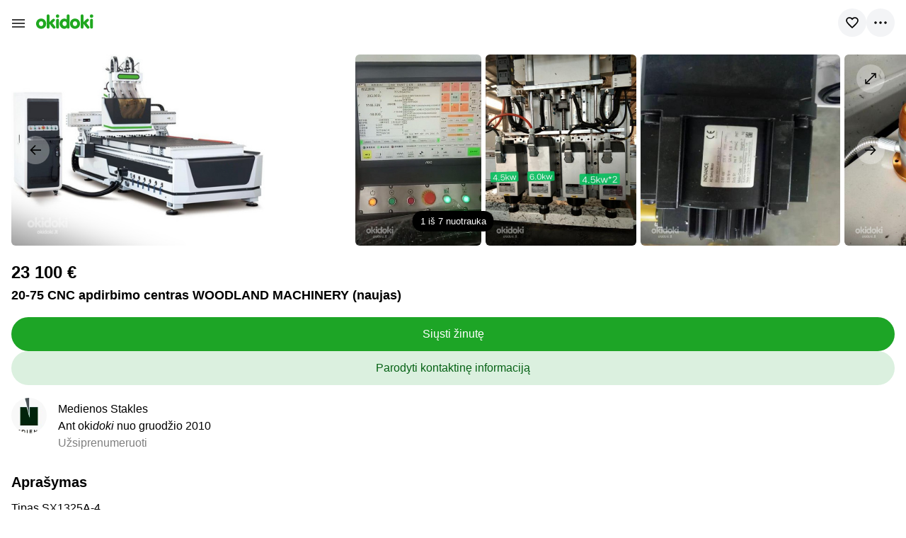

--- FILE ---
content_type: text/html; charset=utf-8
request_url: https://m.okidoki.lt/item/20-75-cnc-apdirbimo-centras-woodland-machinery-naujas/12680131/
body_size: 14371
content:
<!doctype html>
<html lang="lt">
<head>
<meta name="viewport" content="width=device-width, initial-scale=1.0">
<meta charset="utf-8">
<title>20-75 CNC apdirbimo centras WOODLAND MACHINERY (naujas) - Jonava, Kaunas, Medžio apdorojimas – okidoki</title>
<meta property="og:title" content="20-75 CNC apdirbimo centras WOODLAND MACHINERY (naujas) - Jonava, Kaunas, Medžio apdorojimas – okidoki">
<meta property="description" content="20-75 CNC apdirbimo centras WOODLAND MACHINERY (naujas): skelbimas okidokyje. Tipas SX1325A-4 Naudinga darbo zonos ašis X-Y-Z 2850-2100-150 mm Velenas, oru aušinamas, 6kw+4.5kw x 3 18000 aps./min. Variklis Hibridinis servo Valdymo sistema LNC sistema Pakartotinis padėties nustatymo tikslumas 0,03 mm Darbo stalas vakuuminė plokštė Vakuuminis siurblys 11kw Maksimalus greitis 50000 mm/min Maksimalus darbo greitis 25000mm/min Rezoliucija &plusmn;0,05 mm Sistemos skiriamoji geba &plusmn;0,001 mm Kodas G Inverteris 7,5 kw Įtampa 380V/50HZ Transportavimo matmenys 3200x2100x1800mm Svoris 2100 kg Kaina...">
<meta property="og:description" content="20-75 CNC apdirbimo centras WOODLAND MACHINERY (naujas): skelbimas okidokyje. Tipas SX1325A-4 Naudinga darbo zonos ašis X-Y-Z 2850-2100-150 mm Velenas, oru aušinamas, 6kw+4.5kw x 3 18000 aps./min. Variklis Hibridinis servo Valdymo sistema LNC sistema Pakartotinis padėties nustatymo tikslumas 0,03 mm Darbo stalas vakuuminė plokštė Vakuuminis siurblys 11kw Maksimalus greitis 50000 mm/min Maksimalus darbo greitis 25000mm/min Rezoliucija &plusmn;0,05 mm Sistemos skiriamoji geba &plusmn;0,001 mm Kodas G Inverteris 7,5 kw Įtampa 380V/50HZ Transportavimo matmenys 3200x2100x1800mm Svoris 2100 kg Kaina...">
<meta property="og:type" content="website">
<meta property="og:site_name" content="okidoki">
<link rel="apple-touch-icon" sizes="180x180" href="/apple-touch-icon.png">
<link rel="icon" type="image/png" sizes="32x32" href="/favicon-32x32.png">
<link rel="icon" type="image/png" sizes="16x16" href="/favicon-16x16.png">
<link rel="manifest" href="/site.webmanifest">
<meta name="format-detection" content="telephone=no">
<meta property="og:url" content="https://m.okidoki.lt/item/20-75-cnc-apdirbimo-centras-woodland-machinery-naujas/12680131/">
<meta property="og:image" content="https://img5.okidoki.st/c/2/2/8/128334/12680131/33508588_2.jpg">
<meta property="og:image:width" content="1152">
<meta property="og:image:height" content="648">
<meta name="theme-color" content="#20a820"/>
<link rel="canonical" href="https://www.okidoki.lt/item/20-75-cnc-apdirbimo-centras-woodland-machinery-naujas/12680131/">
<link rel="alternate" href="https://m.okidoki.lt/ru/item/20-75-obrabatyvaiushchii-tsentr-s-chpu-woodland-machinery-novyi/12680131/" hreflang="ru">
<link rel="stylesheet" type="text/css" href="/assets/css/packedm.c640a6808ab8a32b6f36.css">
<link rel="stylesheet" type="text/css" href="/assets/plugins/ckeditor5/ckeditor5-content.d42f80470763bf6833b1.css">
<script>
var isMobileVer = 1,
   language = 'lt',
   langUrl = '',
   country = 'LT';
window.okidoki = window.okidoki || {};
window.okidoki.userId = '0';
window.okidoki.pageId = '';
window.okidoki.pageRoot = 'item';
</script>
<script src="/assets/plugins/jquery/jquery.min.2c872dbe60f4ba70fb85.js"></script>
<script src="/assets/js/base.min.7f982397393d81b0f297.js"></script>
<script src="/assets/js/base-mobile.min.657aa79168dee06aa4f3.js"></script>
<script src="/assets/plugins/sentry/bundle.es5.min.a56f6361747c14bbc01f.js"></script>
<script src="/assets/plugins/protip/protip.min.28857d97dfb3b6333ab5.js"></script>
<script src="/assets/js/common/header.min.300a003e70a2f980c36c.js"></script>
<script src="/assets/js/item/common.min.c853ae54138a8d8b849d.js"></script>
<script src="/assets/js/common/lazyload.min.57c0e5bda79b4ac5247b.js"></script>
<script src="/assets/plugins/panzoom/jquery.panzoom.min.a0331375b5b6b720ee06.js"></script>
<script src="/assets/plugins/fancybox/jquery.fancybox.min.c8389dcc13e7b866152c.js"></script>
<script src="/assets/plugins/swipe/swipe.min.90c7d42541dd2b3585c8.js"></script>
<script>(function(w,d,s,l,i){w[l]=w[l]||[];w[l].push({'gtm.start':
new Date().getTime(),event:'gtm.js'});var f=d.getElementsByTagName(s)[0],
j=d.createElement(s),dl=l!='dataLayer'?'&l='+l:'';j.async=true;j.src=
'https://www.googletagmanager.com/gtm.js?id='+i+dl;f.parentNode.insertBefore(j,f);
})(window,document,'script','dataLayer','GTM-W92JR6CD');</script>
<script async="async" src="https://www.google.com/adsense/search/ads.js"></script>
<script charset="utf-8">(function(g,o){g[o]=g[o]||function(){(g[o]['q']=g[o]['q']||[]).push(arguments)},g[o]['t']=1*new Date})(window,'_googCsa');</script>
</head>
<body class="mobile new root_item">
<script>
Sentry.init({
   dsn: 'https://2008644367de451091fb5e83f4d59032@o204319.ingest.sentry.io/1320537',
   release: '20260121180314Z',
   environment: 'production',
   ignoreErrors: ['top.GLOBALS', 'Blocked a frame with origin', 'google.ads.search.Ads', 'TypeError: Failed to fetch', 'TypeError: NetworkError when attempting to fetch resource.', 'TypeError: Cancelled', /non-error promise rejection captured/i, 'Can\'t execute code from a freed script', /^ResizeObserver loop/i, 'Client timeout', /The operation was aborted/i, 'cancelled', 'отменено', /^NetworkError:/i, /^AbortError:/i, 'canceled', 'cancellation'],
   denyUrls: [/extensions\//i, /^chrome:\/\//i, /^resource:\/\//i, /proxyspare/],
   allowUrls: [/^https:\/\/m.okidoki.lt/],
   beforeSend: function (event) {
      if (location.search.indexOf('fbclid') !== -1) return null;
      if (event.culprit && event.culprit.indexOf('gpt/pubads') >= 0) return null;
      return event;
   }
});
if (window.okidoki && window.okidoki.userId && Number(window.okidoki.userId) != 0) Sentry.setUser({ id: window.okidoki.userId });
</script>
<noscript><iframe src="https://www.googletagmanager.com/ns.html?id=GTM-W92JR6CD" height="0" width="0" style="display:none;visibility:hidden"></iframe></noscript>
<script type="text/javascript" src="/assets/js/common/wresize.min.2c5c33541170de04bf46.js"></script>
<div id="side-menu">
<div class="wrap">
<div class="head-wrapper">
    <ul class="side-menu-top">
        <li class="close">
            <svg xmlns="http://www.w3.org/2000/svg" width="26" height="26" viewBox="0 0 26 26" fill="none" stroke="currentColor" stroke-width="1.7" stroke-miterlimit="10">
                <path d="M3.5 3.5L22.5 22.5"/>
                <path d="M3.5 22.5L22.5 3.5"/>
            </svg>
        </li>
        <li class="lang">
<a href="/ru/item/20-75-obrabatyvaiushchii-tsentr-s-chpu-woodland-machinery-novyi/12680131/" title="По-русски" hreflang="ru" rel="alternate">RU</a>
</li>
    </ul>
    <div class="auth">
        <a href="/login/" data-smtn="login">Įeiti</a> arba <a href="/register/" data-smtn="register">užsiregistruoti</a>
    </div>
</div>
<ul class="side-menu">
	<li class="items">
		<a href="/my/items/">
			<svg xmlns="http://www.w3.org/2000/svg" width="20" height="20" viewBox="0 0 20 20" fill="none" stroke="currentColor" stroke-width="1.3" stroke-linecap="square">
				<path d="M9.5 3H18.5M9.5 7H15.5M9.5 12H18.5M9.5 16H16.5M6.5 8H1.5V3H6.5V8ZM6.5 12H1.5V17H6.5V12Z"/>
			</svg>
			<span>Mano skelbimai</span>
		</a>
	</li>
	<li class="messages">
		<a href="/my/messages/">
			<svg xmlns="http://www.w3.org/2000/svg" width="20" height="20" viewBox="0 0 20 20" fill="none" stroke="currentColor" stroke-width="1.3" stroke-linecap="round">
				<path d="M17 13H9.5L4.5 18V13C4.5 13 3.817 13 3 13C2.60218 13 2.28131 12.842 2 12.5607C1.7187 12.2794 1.5 11.8978 1.5 11.5V2.5C1.5 2.10218 1.7187 1.72064 2 1.43934C2.2813 1.15804 2.60218 1 3 1H17C17.7592 1 18.5 1.73484 18.5 2.5V11.5C18.5 11.8978 18.2813 12.2794 18 12.5607C17.7187 12.842 17.3978 13 17 13Z"/>
			</svg>
			<span>Pranešimai</span>
		</a>
	</li>
	<li class="favorite">
		<a href="/my/favorite/items/">
			<svg xmlns="http://www.w3.org/2000/svg" width="20" height="20" viewBox="0 0 20 20" fill="none" stroke="currentColor" stroke-width="1.3">
				<path d="M13.6364 2.69922C11.4545 2.69922 10 4.79922 10 4.79922C10 4.79922 8.54545 2.69922 6.36364 2.69922C2.72727 2.69922 2 5.49922 2 6.89922C2 9.69922 5.63636 12.4992 10 16.6992C14.3636 12.4992 18 9.69922 18 6.89922C18 5.49922 17.2727 2.69922 13.6364 2.69922Z"/>
			</svg>
			<span>Mėgstamiausi</span>
		</a>
	</li>
	<li class="payments">
		<a href="/my/payments/" class="js-gt-balance">
			<svg xmlns="http://www.w3.org/2000/svg" width="20" height="20" viewBox="0 0 20 20" fill="none" stroke="currentColor" stroke-width="1.3" stroke-linecap="square">
				<path d="M18.5 2L4 2C4 2 1.5 1.81071 1.5 3.50003M1.5 3.50003C1.5 5.18936 4 5 4 5L18.5 5V18H5.5C3.01 18 1.5 15.9808 1.5 13.4918V3.50003ZM18.5 10.0032H16C16 10.0032 14 9.94326 14 11.5026C14 13.062 16 13.002 16 13.002H18.5"/>
			</svg>
			<span>Balansas</span>
		</a>
	</li>
	<li class="settings">
		<a href="/my/settings/">
			<svg xmlns="http://www.w3.org/2000/svg" width="20" height="20" viewBox="0 0 20 20" fill="none" stroke="currentColor" stroke-width="1.3" stroke-linecap="round">
				<path d="M7.84147 2H12.1941V3.83492C12.9423 4.11042 13.6369 4.51393 14.2468 5.0274L15.8213 4.11081L17.9977 7.88959L16.4145 8.80618C16.5659 9.59484 16.5662 10.405 16.4155 11.1938L18 12.1108L15.826 15.8896L14.2467 14.9727C13.6366 15.486 12.9421 15.8895 12.1941 16.1655V18H7.84147V16.1655C7.08755 15.8897 6.38674 15.4863 5.76973 14.9727L4.17613 15.8896L2 12.1108L3.58347 11.1938C3.43244 10.4051 3.43271 9.59481 3.58427 8.80617L2.00227 7.88958L4.18093 4.11081L5.76973 5.0274C6.38652 4.51361 7.08739 4.11019 7.84147 3.83492V2ZM10 7.71429C9.54798 7.71428 9.10605 7.84833 8.73016 8.09948C8.35427 8.35063 8.0613 8.7076 7.88829 9.12526C7.71529 9.54292 7.67001 10.0025 7.7582 10.4459C7.84639 10.8893 8.06408 11.2966 8.38374 11.6162C8.7034 11.9359 9.11068 12.1536 9.55406 12.2418C9.99745 12.33 10.457 12.2847 10.8747 12.1117C11.2924 11.9387 11.6493 11.6458 11.9005 11.2699C12.1517 10.894 12.2857 10.4521 12.2857 10C12.2857 9.39381 12.0449 8.81245 11.6162 8.3838C11.1876 7.95515 10.6062 7.71432 10 7.71429Z"/>
			</svg>
			<span>Nustatymai</span>
		</a>
	</li>
</ul>
<ul class="side-menu">
    <li class="addnew"><a href="/my/items/add/" class="js-gt-cil"><span class="icon"></span>Pridėti skelbimą</a></li>
</ul>
</div>
</div>
<div class="sticky-header">
<div id="top" class="scrollTracker ignore">
<p class="menu"><button type="button"><svg xmlns="http://www.w3.org/2000/svg" width="18" height="16" viewBox="0 0 18 16" fill="none" stroke="currentColor" stroke-width="1.7"><path d="M0 3H18M0 8H18M0 13H18"></path></svg></button></p>
<p class="logo">
<a href="/">
<b>okidoki</b>
<svg xmlns="http://www.w3.org/2000/svg" width="81" height="21" viewBox="0 0 167 42"><title>okidoki</title><path d="M29.29557,27.11812C29.29557,35.40355,23.44936,42,14.6445,42,5.8464,42,0,35.40355,0,27.11812,0,18.83016,5.8464,12.233,14.6445,12.233,23.44936,12.233,29.29557,18.83016,29.29557,27.11812Zm-20.8958,0c0,3.79842,2.22244,6.96446,6.24458,6.96446,4.03255,0,6.24441-3.166,6.24441-6.96446,0-3.80171-2.21186-6.96752-6.24441-6.96752C10.62221,20.1506,8.39977,23.31641,8.39977,27.11812Zm119.61866,0C128.01843,35.40355,122.17222,42,113.36736,42c-8.7981,0-14.6445-6.59645-14.6445-14.88188,0-8.288,5.8464-14.88513,14.6445-14.88513C122.17222,12.233,128.01843,18.83016,128.01843,27.11812Zm-20.8958,0c0,3.79842,2.22244,6.96446,6.24457,6.96446,4.03255,0,6.24442-3.166,6.24442-6.96446,0-3.80171-2.21187-6.96752-6.24442-6.96752C109.34507,20.1506,107.12263,23.31641,107.12263,27.11812ZM30.76825,4.27671a4.22723,4.22723,0,1,1,8.45389,0V22.31312l6.87745-6.70185c1.46194-1.4249,2.71452-2.85,4.76837-2.85a3.891,3.891,0,0,1,4.11735,3.79936c0,1.47815-.97451,2.42819-2.97927,4.32832l-4.54919,4.37978,7.09682,8.76461c.86657,1.05473,2.0079,2.42495,2.0079,3.64015a3.92411,3.92411,0,0,1-4.17625,3.79988c-1.949,0-2.81573-.57879-4.60461-2.79621L39.32682,27.91135h-.10468V37.199a4.22721,4.22721,0,1,1-8.45389,0ZM62.47293,0a5.04128,5.04128,0,0,1,0,10.08256A4.95091,4.95091,0,0,1,57.53,5.04164,4.95258,4.95258,0,0,1,62.47293,0Zm-4.222,17.03565a4.22559,4.22559,0,1,1,8.45061,0V37.199a4.22559,4.22559,0,1,1-8.45061,0ZM97.53643,37.199A4.14612,4.14612,0,0,1,93.311,41.47335a4.36918,4.36918,0,0,1-3.95711-2.639A8.5292,8.5292,0,0,1,82.09036,42c-7.36817,0-13.57853-6.59645-13.57853-14.88188,0-8.288,6.21036-14.88513,13.57853-14.88513a10.02992,10.02992,0,0,1,6.99218,2.3221V4.27671a4.22723,4.22723,0,1,1,8.45389,0Zm-20.574-10.08087c0,3.79842,2.58351,6.96446,6.32158,6.96446,3.73789,0,5.79849-3.166,5.79849-6.96446,0-3.80171-2.0606-6.96752-5.79849-6.96752C79.546,20.1506,76.96247,23.31641,76.96247,27.11812ZM129.74505,4.27671a4.22723,4.22723,0,1,1,8.45389,0V22.31312l6.87767-6.70185c1.46172-1.4249,2.71449-2.85,4.76814-2.85a3.88912,3.88912,0,0,1,4.11754,3.79936c0,1.47815-.97484,2.42819-2.97927,4.32832l-4.54934,4.37978,7.09682,8.76461c.86982,1.05473,2.008,2.42495,2.008,3.64015a3.92009,3.92009,0,0,1-4.17625,3.79988c-1.949,0-2.81588-.57879-4.60479-2.79621l-8.45389-10.76579h-.10468V37.199a4.22721,4.22721,0,1,1-8.45389,0ZM161.468,0a5.04128,5.04128,0,1,1-5.04638,5.04164A5.02979,5.02979,0,0,1,161.468,0Zm-4.22876,17.03565a4.22558,4.22558,0,1,1,8.4506,0V37.199a4.22558,4.22558,0,1,1-8.4506,0Z" fill="#20a820"/></svg>
</a>
</p>
<ul class="right">
    <li class="share hidden">
        <button class="ok-round-button" id="shareButton" type="button">
            <svg xmlns="http://www.w3.org/2000/svg" width="18" height="20" viewBox="0 0 448 512"><path d="M352 320c-22.608 0-43.387 7.819-59.79 20.895l-102.486-64.054a96.551 96.551 0 0 0 0-41.683l102.486-64.054C308.613 184.181 329.392 192 352 192c53.019 0 96-42.981 96-96S405.019 0 352 0s-96 42.981-96 96c0 7.158.79 14.13 2.276 20.841L155.79 180.895C139.387 167.819 118.608 160 96 160c-53.019 0-96 42.981-96 96s42.981 96 96 96c22.608 0 43.387-7.819 59.79-20.895l102.486 64.054A96.301 96.301 0 0 0 256 416c0 53.019 42.981 96 96 96s96-42.981 96-96-42.981-96-96-96z"/></svg>
        </button>
    </li>
    <li>
        <button id="item-favorite" class="ok-round-button ok-round-button--favorites" type="button" aria-label="Įtraukti į adresyną" data-iid="12680131">
            <div class="a">
                <svg width="24" height="24" viewBox="0 0 24 24" fill="none" xmlns="http://www.w3.org/2000/svg">
                    <path d="M15.6364 5C13.4545 5 12 7.1 12 7.1C12 7.1 10.5455 5 8.36364 5C4.72727 5 4 7.8 4 9.2C4 12 7.63636 14.8 12 19C16.3636 14.8 20 12 20 9.2C20 7.8 19.2727 5 15.6364 5Z" stroke="currentColor" stroke-width="1.7"/>
                </svg>
                <svg width="24" height="24" viewBox="0 0 24 24" fill="currentColor" xmlns="http://www.w3.org/2000/svg">
                    <path d="M15.6364 5C13.4545 5 12 7.1 12 7.1C12 7.1 10.5455 5 8.36364 5C4.72727 5 4 7.8 4 9.2C4 12 7.63636 14.8 12 19C16.3636 14.8 20 12 20 9.2C20 7.8 19.2727 5 15.6364 5Z" stroke="currentColor" stroke-width="1.7"/>
                </svg>
            </div>
        </button>
    </li>
    <li>
        <button class="ok-round-button ok-round-button--actions">
            <svg width="24" height="24" viewBox="0 0 24 24" fill="currentColor" xmlns="http://www.w3.org/2000/svg">
                <path d="M12 13.75C12.9665 13.75 13.75 12.9665 13.75 12C13.75 11.0335 12.9665 10.25 12 10.25C11.0335 10.25 10.25 11.0335 10.25 12C10.25 12.9665 11.0335 13.75 12 13.75Z" fill="black"/>
                <path d="M5 13.75C5.9665 13.75 6.75 12.9665 6.75 12C6.75 11.0335 5.9665 10.25 5 10.25C4.0335 10.25 3.25 11.0335 3.25 12C3.25 12.9665 4.0335 13.75 5 13.75Z" fill="black"/>
                <path d="M19 13.75C19.9665 13.75 20.75 12.9665 20.75 12C20.75 11.0335 19.9665 10.25 19 10.25C18.0335 10.25 17.25 11.0335 17.25 12C17.25 12.9665 18.0335 13.75 19 13.75Z" fill="black"/>
            </svg>
        </button>
    </li>
</ul>
</div>
<div class="sticky-collapsible-content">
    <div id="search-wrapper" class="hidden">
        <div class="search-wrapper-inner">
            <div id="search" class="">
            <input type="hidden" name="c" value="0">
            <div class="wrap">
            <div id="search-input">
                <span>Paieška per skelbimus</span>
                <input id="search_query" name="query" type="text" value="" size="30" maxlength="100" placeholder="Paieška per skelbimus" autocomplete="off" data-query="">
            </div>
            <div id="search-button"><button type="submit"><span>Rasti</span></button></div>
            </div>
            </div>
        </div>
    </div>
    <div id="btn_choose_category_wrapper">
        <p id="btn_choose_category" class="jsSelectCategory" data-route="/buy/" data-locale="Visi skelbimai">
            <svg xmlns="http://www.w3.org/2000/svg" viewBox="0 0 640 640" width="14" height="14" fill="currentColor"><path d="M618.49 40C630.37 40 640 49.63 640 61.51C640 81.21 640 118.79 640 138.49C640 150.37 630.37 160 618.49 160C494.79 160 145.21 160 21.51 160C9.63 160 0 150.37 0 138.49C0 118.79 0 81.21 0 61.51C0 49.63 9.63 40 21.51 40C145.21 40 494.79 40 618.49 40Z"></path><path d="M329 260C340.6 260 350 269.4 350 281C350 300.8 350 339.2 350 359C350 370.6 340.6 380 329 380C263.2 380 86.8 380 21 380C9.4 380 0 370.6 0 359C0 339.2 0 300.8 0 281C0 269.4 9.4 260 21 260C86.8 260 263.2 260 329 260Z"></path><path d="M473.75 480C485.48 480 495 489.52 495 501.25C495 521 495 559 495 578.75C495 590.48 485.48 600 473.75 600C379 600 116 600 21.25 600C9.52 600 0 590.48 0 578.75C0 559 0 521 0 501.25C0 489.52 9.52 480 21.25 480C116 480 379 480 473.75 480Z"></path></svg>
            <span>Pasirinkite skyrių</span>
        </p>
    </div>
</div>
</div>
<div id="searchbg"></div>
<!--
<script>
var locationData = {
   linkRegionAll: { text:'Visi skelbimai', url:'/?gid=0' },
   linkRegionOnly: { text:'Visi regiono skelbimai' },
   linkRegionChange: { text:'Pakeisti regioną' },
   regionPager: { textPrev: 'Ankstesni', textNext: 'Sekantys', total:0 }
}
</script> -->
<div id="page" data-last-pos-y="0">
<div class="sticky-header-buffer"></div>
<div id="page-wrap">
<div class="content-mobile new">
<div id="search_modal_content" class="hidden">
    <div class="search-modal item-modal to-top">
        <div>
            <div class="modal-content">
                <form class="disablesubmit" action="/buy/all/" method="get">
                    <div class="search-input-wrapper">
                        <div class="close"></div>
                        <input name="query" type="text" value="" size="24" maxlength="100" id="search_query_modal" placeholder="Paieška per skelbimus" autocomplete="off" autocapitalize="off">
                        <div class="search-clear hidden">
                            <span></span>
                            <span></span>
                        </div>
                        <div class="search-submit">
                            <svg xmlns="http://www.w3.org/2000/svg" width="20" height="20" viewBox="0 0 15 15"><path d="M11,6A5,5,0,1,1,6,1,5,5,0,0,1,11,6Z" style="fill:none;stroke:#fff;stroke-miterlimit:10;stroke-width:1.4px"/><path d="M13.7,13.7,10,10" style="fill:none;stroke:#fff;stroke-linecap:round;stroke-miterlimit:10;stroke-width:1.8px"/></svg>
                        </div>
                    </div>
                </form>
            </div>
        </div>
    </div>
</div>
<div class="nobreadcrumbs">
<ul class="breadcrumbs">
<li class="home"><a href="/">Skelbimai</a></li>
<li itemprop="itemListElement" itemscope itemtype="http://schema.org/ListItem">
<a itemprop="item" href="/buy/17/"><span itemprop="name">Verslui</span></a>
<meta itemprop="position" content="1">
</li>
<li itemprop="itemListElement" itemscope itemtype="http://schema.org/ListItem">
<a itemprop="item" href="/buy/1246/"><span itemprop="name">Įranga verslui</span></a>
<meta itemprop="position" content="2">
</li>
<li itemprop="itemListElement" itemscope itemtype="http://schema.org/ListItem">
<a itemprop="item" href="/buy/1707/"><span itemprop="name">Gamyba ir metalas</span></a>
<meta itemprop="position" content="3">
</li>
<li itemprop="itemListElement" itemscope itemtype="http://schema.org/ListItem">
<a itemprop="item" href="/buy/170704/"><span itemprop="name">Medžio apdorojimas</span></a>
<meta itemprop="position" content="4">
</li>
</ul>
</div>
<div id="item_wrapper" itemscope itemtype="http://schema.org/Product" data-item="12680131" data-offer-response-realty="<b>Ačiū!</b> <br/><br/>Jūsų užklausa sėkmingai išsiųsta oki<i>doki</i> partneriams. <br/>Su jumis bus susisiekta artimiausiu metu, kad aptartume galimą pasiūlymą dėl jūsų nekilnojamojo turto objekto." data-offer-response-transport="<b>Ačiū!</b> <br/><br/>Jūsų užklausa sėkmingai išsiųsta oki<i>doki</i> partneriams. <br/>Su Jumis bus susisiekta artimiausiu metu, kad aptartume galimą pasiūlymą dėl paskolos už Jūsų transporto priemonės įkeitimą.">
<div class="item-page" data-root-id="17" data-sub-id="170704">
<div class="item-wrap">
<div class="mobile-section-wrapper">
<div id="actions_popup" class="bottom-popup" data-popup-trigger=".ok-round-button--actions">
    <div class="bottom-popup-header">
        <div class="bottom-popup-close"><span></span></div>
    </div>
    <button class="ok-button ok-button--medium ok-button--grey ok-button--100 js-clipboard" data-response="Nuoroda nukopijuota">
        <svg width="20" height="20" viewBox="0 0 20 20" fill="none" stroke="currentColor" stroke-width="1.7" stroke-miterlimit="10" xmlns="http://www.w3.org/2000/svg">
            <path d="M8.6751 11.325C7.7001 10.35 7.7001 8.76248 8.6751 7.78748L13.1001 3.36248C14.0751 2.38748 15.6626 2.38748 16.6376 3.36248C17.6126 4.33748 17.6126 5.92498 16.6376 6.89998L13.9876 9.54998M11.3251 8.67498C12.3001 9.64998 12.3001 11.2375 11.3251 12.2125L6.9001 16.6375C5.9251 17.6125 4.3376 17.6125 3.3626 16.6375C2.3876 15.6625 2.3876 14.075 3.3626 13.1L6.0126 10.45"/>
        </svg>
        <span>Kopijuoti nuorodą</span>
    </button>
    <button class="ok-button ok-button--medium ok-button--grey ok-button--report ok-button--100 js-report" data-report="12680131">
        <svg width="21" height="20" viewBox="0 0 21 20" fill="none" stroke="currentColor" stroke-width="1.7" stroke-linecap="round" xmlns="http://www.w3.org/2000/svg">
            <path d="M2.5 1V19M5 10H9.375C11.025 10 7.6625 12.5 10 12.5H17.5C16.075 9.725 15.975 7.15 17.5 4.5H10.375C8.3625 4.5 11.375 2 9.75 2H5C8 5.725 5 10 5 10Z"/>
        </svg>
        <span>Pranešimas apie pažeidimą</span>
    </button>
</div>
</div>
<div class="item-main">
<script>
var photosList = [{"photoFullsize":{"src":"https://img5.okidoki.st/c/2/2/8/128334/12680131/33508588_2.jpg","width":1152,"height":648},"id":33508588,"photoPreview":{"src":"https://img5.okidoki.st/c/2/2/8/128334/12680131/33508588_8.jpg","width":600,"height":338}},{"photoFullsize":{"src":"https://img7.okidoki.st/c/2/2/8/128334/12680131/33508591_2.jpg","width":527,"height":800},"id":33508591,"photoPreview":{"src":"https://img7.okidoki.st/c/2/2/8/128334/12680131/33508591_8.jpg","width":329,"height":500}},{"photoFullsize":{"src":"https://img8.okidoki.st/c/2/2/8/128334/12680131/33508594_2.jpg","width":587,"height":746},"id":33508594,"photoPreview":{"src":"https://img8.okidoki.st/c/2/2/8/128334/12680131/33508594_8.jpg","width":393,"height":500}},{"photoFullsize":{"src":"https://img6.okidoki.st/c/2/2/8/128334/12680131/33508597_2.jpg","width":566,"height":543},"id":33508597,"photoPreview":{"src":"https://img6.okidoki.st/c/2/2/8/128334/12680131/33508597_8.jpg","width":521,"height":500}},{"photoFullsize":{"src":"https://img8.okidoki.st/c/2/2/8/128334/12680131/33508600_2.jpg","width":376,"height":501},"id":33508600,"photoPreview":{"src":"https://img8.okidoki.st/c/2/2/8/128334/12680131/33508600_8.jpg","width":375,"height":500}},{"photoFullsize":{"src":"https://img6.okidoki.st/c/2/2/8/128334/12680131/33508603_2.jpg","width":601,"height":451},"id":33508603,"photoPreview":{"src":"https://img6.okidoki.st/c/2/2/8/128334/12680131/33508603_8.jpg","width":600,"height":450}},{"photoFullsize":{"src":"https://img6.okidoki.st/c/2/2/8/128334/12680131/33508606_2.jpg","width":600,"height":800},"id":33508606,"photoPreview":{"src":"https://img6.okidoki.st/c/2/2/8/128334/12680131/33508606_8.jpg","width":375,"height":500}}],
    photoLoader = '/i/common/loader-54.gif',
    galleryAdSlide = "&lt;!-- Okidoki_EE_Gallery_slider_ads --&gt;&lt;ins class=&quot;adsbygoogle&quot; style=&quot;display:inline-block;width:300px;height:250px&quot; data-ad-client=&quot;ca-pub-1906744900210621&quot; data-ad-slot=&quot;5487679094&quot;&gt;&lt;/ins&gt;&lt;script&gt;(adsbygoogle = window.adsbygoogle || []).push({});&lt;/script&gt;",
    galleryAdModal = "",
    photosLocale = {
        outOf: '&nbsp;iš&nbsp;'
    };
</script>
<div class="item-photos" data-photos="" data-alt-photo=" ($%&nbsp;iš&nbsp;7)" data-alt-video=" (vaizdo)">
    <div class="item-photos__main" data-photos="main">
        <div class="item-photos__track item-photos__track--main" data-photos="main-list">
        </div>
        <ul class="item-photos__tags">
            <li class="item-photos__tag item-photos__tag--image item-photos__tag--active" data-photos="btn-fullscreen" data-item="current">
                <button class="ok-button"><span class="item-photos__counter item-photos__counter--current">1&nbsp;iš&nbsp;</span><span class="item-photos__counter item-photos__counter--total">7</span>&nbsp;<span>nuotrauka</span></button>
            </li>
        </ul>
        <button class="item-photos__button item-photos__button--fullscreen" data-photos="btn-fullscreen" data-item="current">
            <svg width="16" height="16" viewBox="0 0 16 16" fill="none" stroke="currentColor" stroke-width="1.7" xmlns="http://www.w3.org/2000/svg"><path d="M9 1H15V7"/><path d="M2 14L14 2" stroke-linecap="square"/><path d="M7 15L1 15L0.999999 9"/></svg>
        </button>
        <button class="item-photos__button item-photos__button--prev hidden" data-photos="btn-nav" data-direction="prev">
            <svg width="16" height="16" viewBox="0 0 16 16" fill="none" stroke="currentColor" stroke-width="1.7" xmlns="http://www.w3.org/2000/svg"><path d="M8 14.5L1.5 8L8 1.5" stroke-miterlimit="10"/><path d="M2 8H16"/></svg>
        </button>
        <button class="item-photos__button item-photos__button--next hidden" data-photos="btn-nav" data-direction="next">
            <svg width="16" height="16" viewBox="0 0 16 16" fill="none" stroke="currentColor" stroke-width="1.7" xmlns="http://www.w3.org/2000/svg"><path d="M8 14.5L1.5 8L8 1.5" stroke-miterlimit="10"/><path d="M2 8H16"/></svg>
        </button>
    </div>
</div>
<div id="photos_modal_content">
	<div id="photos_modal_origin"></div>
	<div id="photos_modal" class="photos-modal item-modal to-top">
		<div>
			<div class="modal-header modal-header--photos">
                <div class="modal-closeable-title">
                    <svg width="16" height="16" viewBox="0 0 16 16" fill="none" stroke="currentColor" stroke-width="1.7" stroke-miterlimit="10" xmlns="http://www.w3.org/2000/svg"><path d="M11.5 14.5L5 8L11.5 1.5"/></svg>
                    <p>20-75 CNC apdirbimo centras WOODLAND MACHINERY (naujas)</p>
                </div>
			</div>
			<div class="modal-content">
                <div class="photos-modal__top-content">
                    <div class="photos-modal__thumbnail photos-modal__thumbnail--photo hidden">
                        <p><span class="counter">0</span> nuotrauka</p>
                    </div>
                    <div class="photos-modal__thumbnail photos-modal__thumbnail--video hidden">
                        <p><span class="counter">0</span> vaizdo</p>
                    </div>
                </div>
                <div class="photos-modal__main-content photos-modal__main-content--photo">
                    <h3 class="hidden">Nuotraukos</h3>
                </div>
                <div class="photos-modal__main-content photos-modal__main-content--video hidden">
                    <h3>vaizdo</h3>
                </div>
			</div>
		</div>
	</div>
</div>
<script type="text/javascript" src="/assets/plugins/touchSwipe/jquery.touchSwipe.5785e589a08f43ac2274.js"></script>
<script type="text/javascript" src="/assets/js/mobile/photos-slider.min.a6498685c60e84e4c687.js"></script>
<div class="mobile-section-wrapper">
    <div class="item-top">
        <div class="item-price" itemprop="offers">
<div class="item-price-content">
<p class="price">23 100 €</p>
</div>
<p class="hidden"><span itemprop="priceCurrency" content="EUR">€</span> <span itemprop="price">23100.00</span></p>
<p class="item-price-details">
    <span class="hidden" itemprop="eligibleQuantity" itemscope itemtype="http://schema.org/QuantitativeValue">1</span>
</p>
</div>
        <h1 itemprop="name">20-75 CNC apdirbimo centras WOODLAND MACHINERY (naujas)</h1>
    </div>
</div>
<!-- deposit block -->
<!-- contacts block -->
    <div class="mobile-section-wrapper mobile-section-wrapper--contacts">
                <button class="ok-button ok-button--100 ok-button--medium ok-button--primary js-redirect-item js-gt-message" data-redirect="/my/messages/compose/015m4cf6jrbcesczazcwthan3a/?item=12680131">
                    <span>Siųsti žinutę</span>
                </button>
                <div id="advice_popup" class="bottom-popup">
                    <div class="bottom-popup-header">
                        <div class="bottom-popup-close"><span></span></div>
                    </div>
                    <div class="user-block__visible">
                        <div class="avatar-initials">
<img src="https://img5.okidoki.st/a/2/2/8/128334/1_1.jpg" alt="MS">
</div>
                        <ul class="user-block__details">
                            <li class="user-block__name">Medienos Stakles</li>
                            <li>Ant oki<i>doki</i> nuo gruodžio&nbsp;2010</li>
                        </ul>
                    </div>
                    <div class="advice-number-wrapper">
                        <p>Sakykite, kad radote šį skelbimą oki<i>doki</i> puslapyje. <br/>Nepriimkite išankstinio apmokėjimo prašymų.</p>
                        <a href="" target="blank" rel="nofollow noopener noreferrer">
                            <button class="ok-button ok-button--medium ok-button--primary ok-button--100" type="button"><span>asdasd</span></button>
                        </a>
                    </div>
                </div>
                <button id="request_contacts" class="ok-button ok-button--100 ok-button--medium ok-button--secondary js-tga" data-item="12680131">
                    <span>Parodyti kontaktinę informaciją</span>
                </button>
                <script>$('#request_contacts').contactInfo({item:12680131});</script>
    </div>
<!-- ad block -->
<!-- user info block -->
<div class="mobile-section-wrapper">
    <div class="user-block">
        <div id="user_block_popup_trigger" class="user-block__visible">
            <div class="avatar-initials">
<img src="https://img5.okidoki.st/a/2/2/8/128334/1_1.jpg" alt="MS">
</div>
            <ul class="user-block__details">
                <li class="user-block__name a">Medienos Stakles</li>
                <li>Ant oki<i>doki</i> nuo gruodžio&nbsp;2010</li>
                <li class="user-block__subscribe">
                    <span>Užsiprenumeruoti</span>
                </li>
            </ul>
        </div>
        <div id="user_block_popup" class="bottom-popup" data-popup-trigger="#user_block_popup_trigger">
            <div class="bottom-popup-header">
                <div class="bottom-popup-close"><span></span></div>
            </div>
            <div class="user-block__popup-content">
                <div class="user-block__visible">
                    <div class="avatar-initials">
<img src="https://img5.okidoki.st/a/2/2/8/128334/1_1.jpg" alt="MS">
</div>
                    <ul class="user-block__details">
                        <li class="user-block__name a">Medienos Stakles</li>
                        <li>Ant oki<i>doki</i> nuo gruodžio&nbsp;2010</li>
                        <li>
                            <div class="user-block__feedback-outer">
                                <div class="user-block__feedback-inner" style="width:0%;"></div>
                            </div>
                        </li>
                        <li class="user-block__subscribe">
                            <div class="user-favorite" data-text-target=".user-block__subscribe span">
                                <span class="a"><span>Užsiprenumeruoti</span></span>
                            </div>
                        </li>
                    </ul>
                </div>
            </div>
            <script>
            $('.user-favorite').favorite({item:12680131, user:'015m4cf6jrbcesczazcwthan3a'});
            </script>
            <div class="user-block__popup-footer">
                <a href="/buy/all/?user=015m4cf6jrbcesczazcwthan3a">46 skelbimas</a>
            </div>
        </div>
    </div>
</div>
<!-- description block -->
<div class="mobile-section-wrapper mobile-section-wrapper--description">
<div class="item-section-heading-wrapper">
    <h3 class="item-section-heading">Aprašymas</h3>
</div>
<div class="description ck-content" itemprop="description">
    <div class="description-limiter">
        <div class="limiter-content">
            <div class="item-description-text ck-content"><p>Tipas SX1325A-4</p>
<p>Naudinga darbo zonos ašis X-Y-Z 2850-2100-150 mm</p>
<p>Velenas, oru aušinamas,  6kw+4.5kw x 3 18000 aps./min.</p>
<p>Variklis Hibridinis servo</p>
<p>Valdymo sistema LNC sistema</p>
<p>Pakartotinis padėties nustatymo tikslumas 0,03 mm</p>
<p>Darbo stalas    vakuuminė plokštė</p>
<p>Vakuuminis  siurblys 11kw</p>
<p>Maksimalus greitis 50000 mm/min</p>
<p>Maksimalus darbo greitis 25000mm/min</p>
<p>Rezoliucija &plusmn;0,05 mm</p>
<p>Sistemos skiriamoji geba &plusmn;0,001 mm</p>
<p>Kodas G</p>
<p>Inverteris 7,5 kw</p>
<p>Įtampa 380V/50HZ</p>
<p>Transportavimo matmenys 3200x2100x1800mm</p>
<p>Svoris 2100 kg</p>
<p>Kaina 23100 Eur +PVM</p></div>
            <div class="a hidden description-trigger">
                <span class="text">
                    <span>Rodyti daugiau</span>
                    <svg width="16" height="16" viewBox="0 0 16 16" fill="none" stroke="currentColor" stroke-width="1.7" stroke-miterlimit="10" xmlns="http://www.w3.org/2000/svg">
                        <path d="M14.5 5.5L8 12L1.5 5.5"/>
                    </svg>
                </span>
                <span class="shadow"></span>
            </div>
        </div>
    </div>
</div>
</div>
<!-- regular parameters -->
<div class="mobile-section-wrapper">
<div class="item-specifics">
    <div class="item-specifics__section">
        <h3 class="item-section-heading">Papildomai</h3>
        <ul>
            <li><div class="item-specific__name"><span>Būklė</span></div> <span class="item-specific__data">Nauja</span></li>
        </ul>
    </div>
</div>
</div>
<!-- end of regular parameters -->
<div class="mobile-section-wrapper">
<div id="location-trigger" class="location">
    <h3 class="item-section-heading">Buvimo vieta</h3>
    <div class="data" itemprop="availableAtOrFrom" itemscope itemtype="http://schema.org/Place">
        <div class="marker">
            <svg width="20" height="20" viewBox="0 0 20 20" fill="none" stroke="currentColor" stroke-width="1.7" stroke-linejoin="round" xmlns="http://www.w3.org/2000/svg">
                <path d="M15.25 7.05C15.25 10.93 10 18 10 18C10 18 4.75 10.93 4.75 7.05C4.75 4.17 7.06 2 10 2C12.94 2 15.25 4.18 15.25 7.05Z"/>
                <path d="M10 8C9.17 8 8.5 7.33 8.5 6.5C8.5 5.67 9.17 5 10 5C10.83 5 11.5 5.67 11.5 6.5C11.5 7.33 10.83 8 10 8Z"/>
            </svg>
            <span itemprop="address">Jonava, Kaunas</span>
        </div>
    </div>
</div>
</div>
<p class="hidden"><link itemprop="availability" href="https://schema.org/LimitedAvailability">Parduodamas</p>
<div class="mobile-section-wrapper">
<div class="item-info">
    <ul class="t-16">
        <li>№<span itemprop="productID">12680131</span></li>
        <li>19.01.2026</li>
        <li>Viso: 2220, +3 šiandien</li>
    </ul>
</div>
</div>
<div class="mobile-section-wrapper mobile-section-wrapper--similar">
    <h3 class="item-section-heading">Panašūs skelbimai</h3>
    <div class="classifieds classifieds--gallery classifieds--similar">
        <ul>
                <li class="classifieds__item">
    <div class="offer-card offer-card--similar">
      <div class="offer-card__inner">
        <div class="offer-card__image">
          <a class="offer-card__image-link" href="/item/20-09-krastu-uzklijavimo-stakles-woodland-machinery-su-lan/13636380/" title="20-09- Kraštų užklijavimo staklės WOODLAND MACHINERY (su lan">
              <div class="hidden photos" data-photos='[{"photoPreview_height":313,"photoFullsize_src":"https://img6.okidoki.st/c/2/2/8/128334/13636380/38885466_2.jpg","if_loader":true,"photoPreview_width":600,"photoPreview_src":"https://img6.okidoki.st/c/2/2/8/128334/13636380/38885466_8.jpg","id":38885466,"if_main":true,"photoFullsize_width":1125,"pnr":1,"photoFullsize_height":586},{"photoPreview_height":411,"photoFullsize_src":"https://img5.okidoki.st/c/2/2/8/128334/13636380/38885469_2.jpg","if_loader":true,"photoPreview_width":600,"photoPreview_src":"https://img5.okidoki.st/c/2/2/8/128334/13636380/38885469_8.jpg","id":38885469,"if_main":false,"photoFullsize_width":635,"pnr":2,"photoFullsize_height":435},{"photoPreview_height":414,"photoFullsize_src":"https://img7.okidoki.st/c/2/2/8/128334/13636380/38885472_2.jpg","if_loader":true,"photoPreview_width":434,"photoPreview_src":"https://img7.okidoki.st/c/2/2/8/128334/13636380/38885472_8.jpg","id":38885472,"if_main":false,"photoFullsize_width":434,"pnr":3,"photoFullsize_height":414},{"photoPreview_height":450,"photoFullsize_src":"https://img8.okidoki.st/c/2/2/8/128334/13636380/38885475_2.jpg","if_loader":true,"photoPreview_width":600,"photoPreview_src":"https://img8.okidoki.st/c/2/2/8/128334/13636380/38885475_8.jpg","id":38885475,"if_main":false,"photoFullsize_width":748,"pnr":4,"photoFullsize_height":561},{"photoPreview_height":500,"photoFullsize_src":"https://img8.okidoki.st/c/2/2/8/128334/13636380/38885478_2.jpg","if_loader":true,"photoPreview_width":375,"photoPreview_src":"https://img8.okidoki.st/c/2/2/8/128334/13636380/38885478_8.jpg","id":38885478,"if_main":false,"photoFullsize_width":600,"pnr":5,"photoFullsize_height":800},{"photoPreview_height":500,"photoFullsize_src":"https://img5.okidoki.st/c/2/2/8/128334/13636380/38885481_2.jpg","if_loader":true,"photoPreview_width":386,"photoPreview_src":"https://img5.okidoki.st/c/2/2/8/128334/13636380/38885481_8.jpg","id":38885481,"if_main":false,"photoFullsize_width":406,"pnr":6,"photoFullsize_height":526},{"photoPreview_height":500,"photoFullsize_src":"https://img8.okidoki.st/c/2/2/8/128334/13636380/38885484_2.jpg","if_loader":true,"photoPreview_width":375,"photoPreview_src":"https://img8.okidoki.st/c/2/2/8/128334/13636380/38885484_8.jpg","id":38885484,"if_main":false,"photoFullsize_width":553,"pnr":7,"photoFullsize_height":738},{"photoPreview_height":500,"photoFullsize_src":"https://img8.okidoki.st/c/2/2/8/128334/13636380/38885487_2.jpg","if_loader":true,"photoPreview_width":375,"photoPreview_src":"https://img8.okidoki.st/c/2/2/8/128334/13636380/38885487_8.jpg","id":38885487,"if_main":false,"photoFullsize_width":600,"pnr":8,"photoFullsize_height":800}]'> </div>
              <noscript>
                <img src="https://img6.okidoki.st/c/2/2/8/128334/13636380/38885466_8.jpg" alt="20-09- Kraštų užklijavimo staklės WOODLAND MACHINERY (su lan" />
              </noscript>
              <img src="/i/common/px.gif" data-src="https://img6.okidoki.st/c/2/2/8/128334/13636380/38885466_8.jpg" alt="20-09- Kraštų užklijavimo staklės WOODLAND MACHINERY (su lan" />
          </a>
        </div>
        <div class="offer-card__content">
          <div class="offer-card__desc">
            <div class="offer-card__price price">
              <span class="offer-card__price-value">
                  11 200 €
              </span>
            </div>
            <h3 class="offer-card__title">
              <a class="offer-card__title-link" href="/item/20-09-krastu-uzklijavimo-stakles-woodland-machinery-su-lan/13636380/">
                <span class="offer-card__title-inner">20-09- Kraštų užklijavimo staklės WOODLAND MACHINERY (su lan</span>
              </a>
            </h3>
          </div>
        </div>
      </div>
    </div>
</li>
                <li class="classifieds__item">
    <div class="offer-card offer-card--similar">
      <div class="offer-card__inner">
        <div class="offer-card__image">
          <a class="offer-card__image-link" href="/item/21-90-158-woodland-machinery-daugiavelenes-grezimo-stakles/12499593/" title="21-90-158 WOODLAND MACHINERY Daugiavelenės gręžimo staklės">
              <div class="hidden photos" data-photos='[{"photoPreview_height":450,"photoFullsize_src":"https://img7.okidoki.st/c/2/2/8/128334/12499593/32541690_2.jpg","if_loader":true,"photoPreview_width":600,"photoPreview_src":"https://img7.okidoki.st/c/2/2/8/128334/12499593/32541690_8.jpg","id":32541690,"if_main":true,"photoFullsize_width":1024,"pnr":1,"photoFullsize_height":768},{"photoPreview_height":450,"photoFullsize_src":"https://img8.okidoki.st/c/2/2/8/128334/12499593/32541693_2.jpg","if_loader":true,"photoPreview_width":600,"photoPreview_src":"https://img8.okidoki.st/c/2/2/8/128334/12499593/32541693_8.jpg","id":32541693,"if_main":false,"photoFullsize_width":1024,"pnr":2,"photoFullsize_height":768},{"photoPreview_height":450,"photoFullsize_src":"https://img6.okidoki.st/c/2/2/8/128334/12499593/32541696_2.jpg","if_loader":true,"photoPreview_width":600,"photoPreview_src":"https://img6.okidoki.st/c/2/2/8/128334/12499593/32541696_8.jpg","id":32541696,"if_main":false,"photoFullsize_width":1024,"pnr":3,"photoFullsize_height":768},{"photoPreview_height":450,"photoFullsize_src":"https://img6.okidoki.st/c/2/2/8/128334/12499593/32541699_2.jpg","if_loader":true,"photoPreview_width":600,"photoPreview_src":"https://img6.okidoki.st/c/2/2/8/128334/12499593/32541699_8.jpg","id":32541699,"if_main":false,"photoFullsize_width":1024,"pnr":4,"photoFullsize_height":768},{"photoPreview_height":450,"photoFullsize_src":"https://img8.okidoki.st/c/2/2/8/128334/12499593/32541702_2.jpg","if_loader":true,"photoPreview_width":600,"photoPreview_src":"https://img8.okidoki.st/c/2/2/8/128334/12499593/32541702_8.jpg","id":32541702,"if_main":false,"photoFullsize_width":1024,"pnr":5,"photoFullsize_height":768},{"photoPreview_height":450,"photoFullsize_src":"https://img8.okidoki.st/c/2/2/8/128334/12499593/32541705_2.jpg","if_loader":true,"photoPreview_width":600,"photoPreview_src":"https://img8.okidoki.st/c/2/2/8/128334/12499593/32541705_8.jpg","id":32541705,"if_main":false,"photoFullsize_width":1024,"pnr":6,"photoFullsize_height":768},{"photoPreview_height":450,"photoFullsize_src":"https://img8.okidoki.st/c/2/2/8/128334/12499593/32541708_2.jpg","if_loader":true,"photoPreview_width":600,"photoPreview_src":"https://img8.okidoki.st/c/2/2/8/128334/12499593/32541708_8.jpg","id":32541708,"if_main":false,"photoFullsize_width":1024,"pnr":7,"photoFullsize_height":768},{"photoPreview_height":450,"photoFullsize_src":"https://img6.okidoki.st/c/2/2/8/128334/12499593/32541711_2.jpg","if_loader":true,"photoPreview_width":600,"photoPreview_src":"https://img6.okidoki.st/c/2/2/8/128334/12499593/32541711_8.jpg","id":32541711,"if_main":false,"photoFullsize_width":1024,"pnr":8,"photoFullsize_height":768},{"photoPreview_height":450,"photoFullsize_src":"https://img5.okidoki.st/c/2/2/8/128334/12499593/32541714_2.jpg","if_loader":true,"photoPreview_width":600,"photoPreview_src":"https://img5.okidoki.st/c/2/2/8/128334/12499593/32541714_8.jpg","id":32541714,"if_main":false,"photoFullsize_width":1024,"pnr":9,"photoFullsize_height":768},{"photoPreview_height":450,"photoFullsize_src":"https://img7.okidoki.st/c/2/2/8/128334/12499593/32541717_2.jpg","if_loader":true,"photoPreview_width":600,"photoPreview_src":"https://img7.okidoki.st/c/2/2/8/128334/12499593/32541717_8.jpg","id":32541717,"if_main":false,"photoFullsize_width":1024,"pnr":10,"photoFullsize_height":768}]'> </div>
              <noscript>
                <img src="https://img7.okidoki.st/c/2/2/8/128334/12499593/32541690_8.jpg" alt="21-90-158 WOODLAND MACHINERY Daugiavelenės gręžimo staklės" />
              </noscript>
              <img src="/i/common/px.gif" data-src="https://img7.okidoki.st/c/2/2/8/128334/12499593/32541690_8.jpg" alt="21-90-158 WOODLAND MACHINERY Daugiavelenės gręžimo staklės" />
          </a>
        </div>
        <div class="offer-card__content">
          <div class="offer-card__desc">
            <div class="offer-card__price price">
              <span class="offer-card__price-value">
                  5 399 €
              </span>
            </div>
            <h3 class="offer-card__title">
              <a class="offer-card__title-link" href="/item/21-90-158-woodland-machinery-daugiavelenes-grezimo-stakles/12499593/">
                <span class="offer-card__title-inner">21-90-158 WOODLAND MACHINERY Daugiavelenės gręžimo staklės</span>
              </a>
            </h3>
          </div>
        </div>
      </div>
    </div>
</li>
                <li class="classifieds__item">
    <div class="offer-card offer-card--similar">
      <div class="offer-card__inner">
        <div class="offer-card__image">
          <a class="offer-card__image-link" href="/item/21-09-kampu-uzapvalinimo-stakles-woodland-machinery-naujo/12531042/" title="21-09- Kampų užapvalinimo staklės WOODLAND MACHINERY (naujo">
              <div class="hidden photos" data-photos='[{"photoPreview_height":500,"photoFullsize_src":"https://img8.okidoki.st/c/2/2/8/128334/12531042/32710596_2.jpg","if_loader":true,"photoPreview_width":375,"photoPreview_src":"https://img8.okidoki.st/c/2/2/8/128334/12531042/32710596_8.jpg","id":32710596,"if_main":true,"photoFullsize_width":600,"pnr":1,"photoFullsize_height":800},{"photoPreview_height":500,"photoFullsize_src":"https://img7.okidoki.st/c/2/2/8/128334/12531042/32710599_2.jpg","if_loader":true,"photoPreview_width":375,"photoPreview_src":"https://img7.okidoki.st/c/2/2/8/128334/12531042/32710599_8.jpg","id":32710599,"if_main":false,"photoFullsize_width":600,"pnr":2,"photoFullsize_height":800},{"photoPreview_height":500,"photoFullsize_src":"https://img6.okidoki.st/c/2/2/8/128334/12531042/32710602_2.jpg","if_loader":true,"photoPreview_width":375,"photoPreview_src":"https://img6.okidoki.st/c/2/2/8/128334/12531042/32710602_8.jpg","id":32710602,"if_main":false,"photoFullsize_width":600,"pnr":3,"photoFullsize_height":800},{"photoPreview_height":500,"photoFullsize_src":"https://img8.okidoki.st/c/2/2/8/128334/12531042/32710605_2.jpg","if_loader":true,"photoPreview_width":375,"photoPreview_src":"https://img8.okidoki.st/c/2/2/8/128334/12531042/32710605_8.jpg","id":32710605,"if_main":false,"photoFullsize_width":600,"pnr":4,"photoFullsize_height":800},{"photoPreview_height":500,"photoFullsize_src":"https://img6.okidoki.st/c/2/2/8/128334/12531042/32710608_2.jpg","if_loader":true,"photoPreview_width":375,"photoPreview_src":"https://img6.okidoki.st/c/2/2/8/128334/12531042/32710608_8.jpg","id":32710608,"if_main":false,"photoFullsize_width":600,"pnr":5,"photoFullsize_height":800},{"photoPreview_height":500,"photoFullsize_src":"https://img7.okidoki.st/c/2/2/8/128334/12531042/32710611_2.jpg","if_loader":true,"photoPreview_width":375,"photoPreview_src":"https://img7.okidoki.st/c/2/2/8/128334/12531042/32710611_8.jpg","id":32710611,"if_main":false,"photoFullsize_width":600,"pnr":6,"photoFullsize_height":800},{"photoPreview_height":500,"photoFullsize_src":"https://img5.okidoki.st/c/2/2/8/128334/12531042/32710614_2.jpg","if_loader":true,"photoPreview_width":375,"photoPreview_src":"https://img5.okidoki.st/c/2/2/8/128334/12531042/32710614_8.jpg","id":32710614,"if_main":false,"photoFullsize_width":600,"pnr":7,"photoFullsize_height":800}]'> </div>
              <noscript>
                <img src="https://img8.okidoki.st/c/2/2/8/128334/12531042/32710596_8.jpg" alt="21-09- Kampų užapvalinimo staklės WOODLAND MACHINERY (naujo" />
              </noscript>
              <img src="/i/common/px.gif" data-src="https://img8.okidoki.st/c/2/2/8/128334/12531042/32710596_8.jpg" alt="21-09- Kampų užapvalinimo staklės WOODLAND MACHINERY (naujo" />
          </a>
        </div>
        <div class="offer-card__content">
          <div class="offer-card__desc">
            <div class="offer-card__price price">
              <span class="offer-card__price-value">
                  299 €
              </span>
            </div>
            <h3 class="offer-card__title">
              <a class="offer-card__title-link" href="/item/21-09-kampu-uzapvalinimo-stakles-woodland-machinery-naujo/12531042/">
                <span class="offer-card__title-inner">21-09- Kampų užapvalinimo staklės WOODLAND MACHINERY (naujo</span>
              </a>
            </h3>
          </div>
        </div>
      </div>
    </div>
</li>
                <li class="classifieds__item">
    <div class="offer-card offer-card--similar">
      <div class="offer-card__inner">
        <div class="offer-card__image">
          <a class="offer-card__image-link" href="/item/sepetines-slifavimo-stakles-woodland-machinery-dtl-20a-modif/13448980/" title="Šepetinės šlifavimo staklės WOODLAND MACHINERY DTL-20A modif">
              <div class="hidden photos" data-photos='[{"photoPreview_height":450,"photoFullsize_src":"https://img8.okidoki.st/c/2/2/8/128334/13448980/37802290_2.jpg","if_loader":true,"photoPreview_width":600,"photoPreview_src":"https://img8.okidoki.st/c/2/2/8/128334/13448980/37802290_8.jpg","id":37802290,"if_main":true,"photoFullsize_width":1024,"pnr":1,"photoFullsize_height":768},{"photoPreview_height":450,"photoFullsize_src":"https://img6.okidoki.st/c/2/2/8/128334/13448980/37802293_2.jpg","if_loader":true,"photoPreview_width":600,"photoPreview_src":"https://img6.okidoki.st/c/2/2/8/128334/13448980/37802293_8.jpg","id":37802293,"if_main":false,"photoFullsize_width":1024,"pnr":2,"photoFullsize_height":768},{"photoPreview_height":450,"photoFullsize_src":"https://img5.okidoki.st/c/2/2/8/128334/13448980/37802296_2.jpg","if_loader":true,"photoPreview_width":600,"photoPreview_src":"https://img5.okidoki.st/c/2/2/8/128334/13448980/37802296_8.jpg","id":37802296,"if_main":false,"photoFullsize_width":1024,"pnr":3,"photoFullsize_height":768},{"photoPreview_height":500,"photoFullsize_src":"https://img7.okidoki.st/c/2/2/8/128334/13448980/37802299_2.jpg","if_loader":true,"photoPreview_width":375,"photoPreview_src":"https://img7.okidoki.st/c/2/2/8/128334/13448980/37802299_8.jpg","id":37802299,"if_main":false,"photoFullsize_width":600,"pnr":4,"photoFullsize_height":800},{"photoPreview_height":205,"photoFullsize_src":"https://img8.okidoki.st/c/2/2/8/128334/13448980/37802302_2.jpg","if_loader":true,"photoPreview_width":154,"photoPreview_src":"https://img8.okidoki.st/c/2/2/8/128334/13448980/37802302_8.jpg","id":37802302,"if_main":false,"photoFullsize_width":154,"pnr":5,"photoFullsize_height":205},{"photoPreview_height":500,"photoFullsize_src":"https://img8.okidoki.st/c/2/2/8/128334/13448980/37802305_2.jpg","if_loader":true,"photoPreview_width":375,"photoPreview_src":"https://img8.okidoki.st/c/2/2/8/128334/13448980/37802305_8.jpg","id":37802305,"if_main":false,"photoFullsize_width":600,"pnr":6,"photoFullsize_height":800},{"photoPreview_height":500,"photoFullsize_src":"https://img8.okidoki.st/c/2/2/8/128334/13448980/37802308_2.jpg","if_loader":true,"photoPreview_width":375,"photoPreview_src":"https://img8.okidoki.st/c/2/2/8/128334/13448980/37802308_8.jpg","id":37802308,"if_main":false,"photoFullsize_width":600,"pnr":7,"photoFullsize_height":800}]'> </div>
              <noscript>
                <img src="https://img8.okidoki.st/c/2/2/8/128334/13448980/37802290_8.jpg" alt="Šepetinės šlifavimo staklės WOODLAND MACHINERY DTL-20A modif" />
              </noscript>
              <img src="/i/common/px.gif" data-src="https://img8.okidoki.st/c/2/2/8/128334/13448980/37802290_8.jpg" alt="Šepetinės šlifavimo staklės WOODLAND MACHINERY DTL-20A modif" />
          </a>
        </div>
        <div class="offer-card__content">
          <div class="offer-card__desc">
            <div class="offer-card__price price">
              <span class="offer-card__price-value">
                  2 050 €
              </span>
            </div>
            <h3 class="offer-card__title">
              <a class="offer-card__title-link" href="/item/sepetines-slifavimo-stakles-woodland-machinery-dtl-20a-modif/13448980/">
                <span class="offer-card__title-inner">Šepetinės šlifavimo staklės WOODLAND MACHINERY DTL-20A modif</span>
              </a>
            </h3>
          </div>
        </div>
      </div>
    </div>
</li>
                <li class="classifieds__item">
    <div class="offer-card offer-card--similar">
      <div class="offer-card__inner">
        <div class="offer-card__image">
          <a class="offer-card__image-link" href="/item/20-75-cnc-su-irankiu-keitikliu-woodland-machinery-naujas/12680129/" title="20-75- CNC su įrankių keitikliu WOODLAND MACHINERY (naujas)">
              <div class="hidden photos" data-photos='[{"photoPreview_height":450,"photoFullsize_src":"https://img7.okidoki.st/c/2/2/8/128334/12680129/33508565_2.jpg","if_loader":true,"photoPreview_width":600,"photoPreview_src":"https://img7.okidoki.st/c/2/2/8/128334/12680129/33508565_8.jpg","id":33508565,"if_main":true,"photoFullsize_width":718,"pnr":1,"photoFullsize_height":539},{"photoPreview_height":273,"photoFullsize_src":"https://img5.okidoki.st/c/2/2/8/128334/12680129/33508568_2.jpg","if_loader":true,"photoPreview_width":298,"photoPreview_src":"https://img5.okidoki.st/c/2/2/8/128334/12680129/33508568_8.jpg","id":33508568,"if_main":false,"photoFullsize_width":298,"pnr":2,"photoFullsize_height":273},{"photoPreview_height":334,"photoFullsize_src":"https://img8.okidoki.st/c/2/2/8/128334/12680129/33508571_2.jpg","if_loader":true,"photoPreview_width":243,"photoPreview_src":"https://img8.okidoki.st/c/2/2/8/128334/12680129/33508571_8.jpg","id":33508571,"if_main":false,"photoFullsize_width":243,"pnr":3,"photoFullsize_height":334},{"photoPreview_height":264,"photoFullsize_src":"https://img5.okidoki.st/c/2/2/8/128334/12680129/33508574_2.jpg","if_loader":true,"photoPreview_width":350,"photoPreview_src":"https://img5.okidoki.st/c/2/2/8/128334/12680129/33508574_8.jpg","id":33508574,"if_main":false,"photoFullsize_width":350,"pnr":4,"photoFullsize_height":264},{"photoPreview_height":265,"photoFullsize_src":"https://img8.okidoki.st/c/2/2/8/128334/12680129/33508577_2.jpg","if_loader":true,"photoPreview_width":292,"photoPreview_src":"https://img8.okidoki.st/c/2/2/8/128334/12680129/33508577_8.jpg","id":33508577,"if_main":false,"photoFullsize_width":292,"pnr":5,"photoFullsize_height":265},{"photoPreview_height":265,"photoFullsize_src":"https://img6.okidoki.st/c/2/2/8/128334/12680129/33508580_2.jpg","if_loader":true,"photoPreview_width":351,"photoPreview_src":"https://img6.okidoki.st/c/2/2/8/128334/12680129/33508580_8.jpg","id":33508580,"if_main":false,"photoFullsize_width":351,"pnr":6,"photoFullsize_height":265},{"photoPreview_height":265,"photoFullsize_src":"https://img8.okidoki.st/c/2/2/8/128334/12680129/33508583_2.jpg","if_loader":true,"photoPreview_width":344,"photoPreview_src":"https://img8.okidoki.st/c/2/2/8/128334/12680129/33508583_8.jpg","id":33508583,"if_main":false,"photoFullsize_width":344,"pnr":7,"photoFullsize_height":265},{"photoPreview_height":265,"photoFullsize_src":"https://img8.okidoki.st/c/2/2/8/128334/12680129/33508586_2.jpg","if_loader":true,"photoPreview_width":349,"photoPreview_src":"https://img8.okidoki.st/c/2/2/8/128334/12680129/33508586_8.jpg","id":33508586,"if_main":false,"photoFullsize_width":349,"pnr":8,"photoFullsize_height":265}]'> </div>
              <noscript>
                <img src="https://img7.okidoki.st/c/2/2/8/128334/12680129/33508565_8.jpg" alt="20-75- CNC su įrankių keitikliu WOODLAND MACHINERY (naujas)" />
              </noscript>
              <img src="/i/common/px.gif" data-src="https://img7.okidoki.st/c/2/2/8/128334/12680129/33508565_8.jpg" alt="20-75- CNC su įrankių keitikliu WOODLAND MACHINERY (naujas)" />
          </a>
        </div>
        <div class="offer-card__content">
          <div class="offer-card__desc">
            <div class="offer-card__price price">
              <span class="offer-card__price-value">
                  24 500 €
              </span>
            </div>
            <h3 class="offer-card__title">
              <a class="offer-card__title-link" href="/item/20-75-cnc-su-irankiu-keitikliu-woodland-machinery-naujas/12680129/">
                <span class="offer-card__title-inner">20-75- CNC su įrankių keitikliu WOODLAND MACHINERY (naujas)</span>
              </a>
            </h3>
          </div>
        </div>
      </div>
    </div>
</li>
                <li class="classifieds__item">
    <div class="offer-card offer-card--similar">
      <div class="offer-card__inner">
        <div class="offer-card__image">
          <a class="offer-card__image-link" href="/item/20-29-558-sepetines-slifavimo-stakles-woodland-machinery-na/12600262/" title="20-29-558 Šepetinės šlifavimo staklės WOODLAND MACHINERY (na">
              <div class="hidden photos" data-photos='[{"photoPreview_height":500,"photoFullsize_src":"https://img5.okidoki.st/c/2/2/8/128334/12600262/33077932_2.jpg","if_loader":true,"photoPreview_width":375,"photoPreview_src":"https://img5.okidoki.st/c/2/2/8/128334/12600262/33077932_8.jpg","id":33077932,"if_main":true,"photoFullsize_width":600,"pnr":1,"photoFullsize_height":800},{"photoPreview_height":500,"photoFullsize_src":"https://img7.okidoki.st/c/2/2/8/128334/12600262/33077935_2.jpg","if_loader":true,"photoPreview_width":375,"photoPreview_src":"https://img7.okidoki.st/c/2/2/8/128334/12600262/33077935_8.jpg","id":33077935,"if_main":false,"photoFullsize_width":600,"pnr":2,"photoFullsize_height":800},{"photoPreview_height":450,"photoFullsize_src":"https://img5.okidoki.st/c/2/2/8/128334/12600262/33077938_2.jpg","if_loader":true,"photoPreview_width":600,"photoPreview_src":"https://img5.okidoki.st/c/2/2/8/128334/12600262/33077938_8.jpg","id":33077938,"if_main":false,"photoFullsize_width":1024,"pnr":3,"photoFullsize_height":768},{"photoPreview_height":500,"photoFullsize_src":"https://img6.okidoki.st/c/2/2/8/128334/12600262/33077941_2.jpg","if_loader":true,"photoPreview_width":375,"photoPreview_src":"https://img6.okidoki.st/c/2/2/8/128334/12600262/33077941_8.jpg","id":33077941,"if_main":false,"photoFullsize_width":600,"pnr":4,"photoFullsize_height":800},{"photoPreview_height":500,"photoFullsize_src":"https://img6.okidoki.st/c/2/2/8/128334/12600262/33077944_2.jpg","if_loader":true,"photoPreview_width":375,"photoPreview_src":"https://img6.okidoki.st/c/2/2/8/128334/12600262/33077944_8.jpg","id":33077944,"if_main":false,"photoFullsize_width":600,"pnr":5,"photoFullsize_height":800},{"photoPreview_height":450,"photoFullsize_src":"https://img8.okidoki.st/c/2/2/8/128334/12600262/33077947_2.jpg","if_loader":true,"photoPreview_width":600,"photoPreview_src":"https://img8.okidoki.st/c/2/2/8/128334/12600262/33077947_8.jpg","id":33077947,"if_main":false,"photoFullsize_width":1024,"pnr":6,"photoFullsize_height":768},{"photoPreview_height":450,"photoFullsize_src":"https://img6.okidoki.st/c/2/2/8/128334/12600262/33077950_2.jpg","if_loader":true,"photoPreview_width":600,"photoPreview_src":"https://img6.okidoki.st/c/2/2/8/128334/12600262/33077950_8.jpg","id":33077950,"if_main":false,"photoFullsize_width":1024,"pnr":7,"photoFullsize_height":768},{"photoPreview_height":450,"photoFullsize_src":"https://img6.okidoki.st/c/2/2/8/128334/12600262/33077953_2.jpg","if_loader":true,"photoPreview_width":600,"photoPreview_src":"https://img6.okidoki.st/c/2/2/8/128334/12600262/33077953_8.jpg","id":33077953,"if_main":false,"photoFullsize_width":1024,"pnr":8,"photoFullsize_height":768},{"photoPreview_height":450,"photoFullsize_src":"https://img5.okidoki.st/c/2/2/8/128334/12600262/33077956_2.jpg","if_loader":true,"photoPreview_width":600,"photoPreview_src":"https://img5.okidoki.st/c/2/2/8/128334/12600262/33077956_8.jpg","id":33077956,"if_main":false,"photoFullsize_width":1024,"pnr":9,"photoFullsize_height":768},{"photoPreview_height":209,"photoFullsize_src":"https://img7.okidoki.st/c/2/2/8/128334/12600262/33077959_2.jpg","if_loader":true,"photoPreview_width":296,"photoPreview_src":"https://img7.okidoki.st/c/2/2/8/128334/12600262/33077959_8.jpg","id":33077959,"if_main":false,"photoFullsize_width":296,"pnr":10,"photoFullsize_height":209}]'> </div>
              <noscript>
                <img src="https://img5.okidoki.st/c/2/2/8/128334/12600262/33077932_8.jpg" alt="20-29-558 Šepetinės šlifavimo staklės WOODLAND MACHINERY (na" />
              </noscript>
              <img src="/i/common/px.gif" data-src="https://img5.okidoki.st/c/2/2/8/128334/12600262/33077932_8.jpg" alt="20-29-558 Šepetinės šlifavimo staklės WOODLAND MACHINERY (na" />
          </a>
        </div>
        <div class="offer-card__content">
          <div class="offer-card__desc">
            <div class="offer-card__price price">
              <span class="offer-card__price-value">
                  16 500 €
              </span>
            </div>
            <h3 class="offer-card__title">
              <a class="offer-card__title-link" href="/item/20-29-558-sepetines-slifavimo-stakles-woodland-machinery-na/12600262/">
                <span class="offer-card__title-inner">20-29-558 Šepetinės šlifavimo staklės WOODLAND MACHINERY (na</span>
              </a>
            </h3>
          </div>
        </div>
      </div>
    </div>
</li>
                <li class="classifieds__item">
    <div class="offer-card offer-card--similar">
      <div class="offer-card__inner">
        <div class="offer-card__image">
          <a class="offer-card__image-link" href="/item/20-20-557-daugiapjukles-stakles-woodland-machinery-naujos/12486571/" title="20-20-557 Daugiapjūklės staklės WOODLAND MACHINERY (naujos)">
              <div class="hidden photos" data-photos='[{"photoPreview_height":500,"photoFullsize_src":"https://img7.okidoki.st/c/2/2/8/128334/12486571/32469121_2.jpg","if_loader":true,"photoPreview_width":500,"photoPreview_src":"https://img7.okidoki.st/c/2/2/8/128334/12486571/32469121_8.jpg","id":32469121,"if_main":true,"photoFullsize_width":768,"pnr":1,"photoFullsize_height":768},{"photoPreview_height":500,"photoFullsize_src":"https://img6.okidoki.st/c/2/2/8/128334/12486571/32469124_2.jpg","if_loader":true,"photoPreview_width":500,"photoPreview_src":"https://img6.okidoki.st/c/2/2/8/128334/12486571/32469124_8.jpg","id":32469124,"if_main":false,"photoFullsize_width":768,"pnr":2,"photoFullsize_height":768},{"photoPreview_height":500,"photoFullsize_src":"https://img5.okidoki.st/c/2/2/8/128334/12486571/32469127_2.jpg","if_loader":true,"photoPreview_width":500,"photoPreview_src":"https://img5.okidoki.st/c/2/2/8/128334/12486571/32469127_8.jpg","id":32469127,"if_main":false,"photoFullsize_width":768,"pnr":3,"photoFullsize_height":768},{"photoPreview_height":500,"photoFullsize_src":"https://img6.okidoki.st/c/2/2/8/128334/12486571/32469130_2.jpg","if_loader":true,"photoPreview_width":500,"photoPreview_src":"https://img6.okidoki.st/c/2/2/8/128334/12486571/32469130_8.jpg","id":32469130,"if_main":false,"photoFullsize_width":768,"pnr":4,"photoFullsize_height":768},{"photoPreview_height":500,"photoFullsize_src":"https://img8.okidoki.st/c/2/2/8/128334/12486571/32469133_2.jpg","if_loader":true,"photoPreview_width":500,"photoPreview_src":"https://img8.okidoki.st/c/2/2/8/128334/12486571/32469133_8.jpg","id":32469133,"if_main":false,"photoFullsize_width":768,"pnr":5,"photoFullsize_height":768},{"photoPreview_height":500,"photoFullsize_src":"https://img8.okidoki.st/c/2/2/8/128334/12486571/32469136_2.jpg","if_loader":true,"photoPreview_width":500,"photoPreview_src":"https://img8.okidoki.st/c/2/2/8/128334/12486571/32469136_8.jpg","id":32469136,"if_main":false,"photoFullsize_width":768,"pnr":6,"photoFullsize_height":768}]'> </div>
              <noscript>
                <img src="https://img7.okidoki.st/c/2/2/8/128334/12486571/32469121_8.jpg" alt="20-20-557 Daugiapjūklės staklės WOODLAND MACHINERY (naujos)" />
              </noscript>
              <img src="/i/common/px.gif" data-src="https://img7.okidoki.st/c/2/2/8/128334/12486571/32469121_8.jpg" alt="20-20-557 Daugiapjūklės staklės WOODLAND MACHINERY (naujos)" />
          </a>
        </div>
        <div class="offer-card__content">
          <div class="offer-card__desc">
            <div class="offer-card__price price">
              <span class="offer-card__price-value">
                  22 450 €
              </span>
            </div>
            <h3 class="offer-card__title">
              <a class="offer-card__title-link" href="/item/20-20-557-daugiapjukles-stakles-woodland-machinery-naujos/12486571/">
                <span class="offer-card__title-inner">20-20-557 Daugiapjūklės staklės WOODLAND MACHINERY (naujos)</span>
              </a>
            </h3>
          </div>
        </div>
      </div>
    </div>
</li>
                <li class="classifieds__item">
    <div class="offer-card offer-card--similar">
      <div class="offer-card__inner">
        <div class="offer-card__image">
          <a class="offer-card__image-link" href="/item/21-16-keturpusio-obliavimo-stakles-woodland-machinery-/12507935/" title="21-16- Keturpusio obliavimo staklės WOODLAND MACHINERY (">
              <div class="hidden photos" data-photos='[{"photoPreview_height":450,"photoFullsize_src":"https://img7.okidoki.st/c/2/2/8/128334/12507935/32586266_2.jpg","if_loader":true,"photoPreview_width":600,"photoPreview_src":"https://img7.okidoki.st/c/2/2/8/128334/12507935/32586266_8.jpg","id":32586266,"if_main":true,"photoFullsize_width":1024,"pnr":1,"photoFullsize_height":768},{"photoPreview_height":450,"photoFullsize_src":"https://img7.okidoki.st/c/2/2/8/128334/12507935/32586269_2.jpg","if_loader":true,"photoPreview_width":600,"photoPreview_src":"https://img7.okidoki.st/c/2/2/8/128334/12507935/32586269_8.jpg","id":32586269,"if_main":false,"photoFullsize_width":1024,"pnr":2,"photoFullsize_height":768},{"photoPreview_height":450,"photoFullsize_src":"https://img8.okidoki.st/c/2/2/8/128334/12507935/32586272_2.jpg","if_loader":true,"photoPreview_width":600,"photoPreview_src":"https://img8.okidoki.st/c/2/2/8/128334/12507935/32586272_8.jpg","id":32586272,"if_main":false,"photoFullsize_width":1024,"pnr":3,"photoFullsize_height":768},{"photoPreview_height":450,"photoFullsize_src":"https://img6.okidoki.st/c/2/2/8/128334/12507935/32586275_2.jpg","if_loader":true,"photoPreview_width":600,"photoPreview_src":"https://img6.okidoki.st/c/2/2/8/128334/12507935/32586275_8.jpg","id":32586275,"if_main":false,"photoFullsize_width":1024,"pnr":4,"photoFullsize_height":768}]'> </div>
              <noscript>
                <img src="https://img7.okidoki.st/c/2/2/8/128334/12507935/32586266_8.jpg" alt="21-16- Keturpusio obliavimo staklės WOODLAND MACHINERY (" />
              </noscript>
              <img src="/i/common/px.gif" data-src="https://img7.okidoki.st/c/2/2/8/128334/12507935/32586266_8.jpg" alt="21-16- Keturpusio obliavimo staklės WOODLAND MACHINERY (" />
          </a>
        </div>
        <div class="offer-card__content">
          <div class="offer-card__desc">
            <div class="offer-card__price price">
              <span class="offer-card__price-value">
                  21 300 €
              </span>
            </div>
            <h3 class="offer-card__title">
              <a class="offer-card__title-link" href="/item/21-16-keturpusio-obliavimo-stakles-woodland-machinery-/12507935/">
                <span class="offer-card__title-inner">21-16- Keturpusio obliavimo staklės WOODLAND MACHINERY (</span>
              </a>
            </h3>
          </div>
        </div>
      </div>
    </div>
</li>
                <li class="classifieds__item">
    <div class="offer-card offer-card--similar">
      <div class="offer-card__inner">
        <div class="offer-card__image">
          <a class="offer-card__image-link" href="/item/20-90-534-cnc-grezimo-kaltavimo-stakles-woodland-machinery/12483252/" title="20-90-534 CNC gręžimo-kaltavimo staklės WOODLAND MACHINERY">
              <div class="hidden photos" data-photos='[{"photoPreview_height":277,"photoFullsize_src":"https://img8.okidoki.st/c/2/2/8/128334/12483252/36916531_2.jpg","if_loader":true,"photoPreview_width":600,"photoPreview_src":"https://img8.okidoki.st/c/2/2/8/128334/12483252/36916531_8.jpg","id":36916531,"if_main":true,"photoFullsize_width":1024,"pnr":1,"photoFullsize_height":473},{"photoPreview_height":277,"photoFullsize_src":"https://img6.okidoki.st/c/2/2/8/128334/12483252/36916534_2.jpg","if_loader":true,"photoPreview_width":600,"photoPreview_src":"https://img6.okidoki.st/c/2/2/8/128334/12483252/36916534_8.jpg","id":36916534,"if_main":false,"photoFullsize_width":1024,"pnr":2,"photoFullsize_height":473},{"photoPreview_height":277,"photoFullsize_src":"https://img7.okidoki.st/c/2/2/8/128334/12483252/36916536_2.jpg","if_loader":true,"photoPreview_width":600,"photoPreview_src":"https://img7.okidoki.st/c/2/2/8/128334/12483252/36916536_8.jpg","id":36916536,"if_main":false,"photoFullsize_width":1024,"pnr":3,"photoFullsize_height":473},{"photoPreview_height":277,"photoFullsize_src":"https://img5.okidoki.st/c/2/2/8/128334/12483252/36916538_2.jpg","if_loader":true,"photoPreview_width":600,"photoPreview_src":"https://img5.okidoki.st/c/2/2/8/128334/12483252/36916538_8.jpg","id":36916538,"if_main":false,"photoFullsize_width":1024,"pnr":4,"photoFullsize_height":473},{"photoPreview_height":277,"photoFullsize_src":"https://img6.okidoki.st/c/2/2/8/128334/12483252/36916539_2.jpg","if_loader":true,"photoPreview_width":600,"photoPreview_src":"https://img6.okidoki.st/c/2/2/8/128334/12483252/36916539_8.jpg","id":36916539,"if_main":false,"photoFullsize_width":1024,"pnr":5,"photoFullsize_height":473},{"photoPreview_height":277,"photoFullsize_src":"https://img7.okidoki.st/c/2/2/8/128334/12483252/36916540_2.jpg","if_loader":true,"photoPreview_width":600,"photoPreview_src":"https://img7.okidoki.st/c/2/2/8/128334/12483252/36916540_8.jpg","id":36916540,"if_main":false,"photoFullsize_width":1024,"pnr":6,"photoFullsize_height":473},{"photoPreview_height":277,"photoFullsize_src":"https://img6.okidoki.st/c/2/2/8/128334/12483252/36916543_2.jpg","if_loader":true,"photoPreview_width":600,"photoPreview_src":"https://img6.okidoki.st/c/2/2/8/128334/12483252/36916543_8.jpg","id":36916543,"if_main":false,"photoFullsize_width":1024,"pnr":7,"photoFullsize_height":473},{"photoPreview_height":277,"photoFullsize_src":"https://img7.okidoki.st/c/2/2/8/128334/12483252/36916544_2.jpg","if_loader":true,"photoPreview_width":600,"photoPreview_src":"https://img7.okidoki.st/c/2/2/8/128334/12483252/36916544_8.jpg","id":36916544,"if_main":false,"photoFullsize_width":1024,"pnr":8,"photoFullsize_height":473},{"photoPreview_height":277,"photoFullsize_src":"https://img7.okidoki.st/c/2/2/8/128334/12483252/36916561_2.jpg","if_loader":true,"photoPreview_width":600,"photoPreview_src":"https://img7.okidoki.st/c/2/2/8/128334/12483252/36916561_8.jpg","id":36916561,"if_main":false,"photoFullsize_width":1024,"pnr":9,"photoFullsize_height":473}]'> </div>
              <noscript>
                <img src="https://img8.okidoki.st/c/2/2/8/128334/12483252/36916531_8.jpg" alt="20-90-534 CNC gręžimo-kaltavimo staklės WOODLAND MACHINERY" />
              </noscript>
              <img src="/i/common/px.gif" data-src="https://img8.okidoki.st/c/2/2/8/128334/12483252/36916531_8.jpg" alt="20-90-534 CNC gręžimo-kaltavimo staklės WOODLAND MACHINERY" />
          </a>
        </div>
        <div class="offer-card__content">
          <div class="offer-card__desc">
            <div class="offer-card__price price">
              <span class="offer-card__price-value">
                  6 499 €
              </span>
            </div>
            <h3 class="offer-card__title">
              <a class="offer-card__title-link" href="/item/20-90-534-cnc-grezimo-kaltavimo-stakles-woodland-machinery/12483252/">
                <span class="offer-card__title-inner">20-90-534 CNC gręžimo-kaltavimo staklės WOODLAND MACHINERY</span>
              </a>
            </h3>
          </div>
        </div>
      </div>
    </div>
</li>
                <li class="classifieds__item">
    <div class="offer-card offer-card--similar">
      <div class="offer-card__inner">
        <div class="offer-card__image">
          <a class="offer-card__image-link" href="/item/20-29-sepetines-slifavimo-stakles-woodland-machinery-naujo/12486561/" title="20-29- Šepetinės šlifavimo staklės WOODLAND MACHINERY (naujo">
              <div class="hidden photos" data-photos='[{"photoPreview_height":500,"photoFullsize_src":"https://img5.okidoki.st/c/2/2/8/128334/12486561/32469063_2.jpg","if_loader":true,"photoPreview_width":375,"photoPreview_src":"https://img5.okidoki.st/c/2/2/8/128334/12486561/32469063_8.jpg","id":32469063,"if_main":true,"photoFullsize_width":600,"pnr":1,"photoFullsize_height":800},{"photoPreview_height":500,"photoFullsize_src":"https://img6.okidoki.st/c/2/2/8/128334/12486561/32469066_2.jpg","if_loader":true,"photoPreview_width":375,"photoPreview_src":"https://img6.okidoki.st/c/2/2/8/128334/12486561/32469066_8.jpg","id":32469066,"if_main":false,"photoFullsize_width":600,"pnr":2,"photoFullsize_height":800},{"photoPreview_height":500,"photoFullsize_src":"https://img5.okidoki.st/c/2/2/8/128334/12486561/32469069_2.jpg","if_loader":true,"photoPreview_width":375,"photoPreview_src":"https://img5.okidoki.st/c/2/2/8/128334/12486561/32469069_8.jpg","id":32469069,"if_main":false,"photoFullsize_width":600,"pnr":3,"photoFullsize_height":800},{"photoPreview_height":500,"photoFullsize_src":"https://img8.okidoki.st/c/2/2/8/128334/12486561/32469072_2.jpg","if_loader":true,"photoPreview_width":375,"photoPreview_src":"https://img8.okidoki.st/c/2/2/8/128334/12486561/32469072_8.jpg","id":32469072,"if_main":false,"photoFullsize_width":600,"pnr":4,"photoFullsize_height":800},{"photoPreview_height":500,"photoFullsize_src":"https://img8.okidoki.st/c/2/2/8/128334/12486561/32469075_2.jpg","if_loader":true,"photoPreview_width":375,"photoPreview_src":"https://img8.okidoki.st/c/2/2/8/128334/12486561/32469075_8.jpg","id":32469075,"if_main":false,"photoFullsize_width":600,"pnr":5,"photoFullsize_height":800},{"photoPreview_height":500,"photoFullsize_src":"https://img6.okidoki.st/c/2/2/8/128334/12486561/32469078_2.jpg","if_loader":true,"photoPreview_width":375,"photoPreview_src":"https://img6.okidoki.st/c/2/2/8/128334/12486561/32469078_8.jpg","id":32469078,"if_main":false,"photoFullsize_width":600,"pnr":6,"photoFullsize_height":800},{"photoPreview_height":450,"photoFullsize_src":"https://img6.okidoki.st/c/2/2/8/128334/12486561/32469081_2.jpg","if_loader":true,"photoPreview_width":600,"photoPreview_src":"https://img6.okidoki.st/c/2/2/8/128334/12486561/32469081_8.jpg","id":32469081,"if_main":false,"photoFullsize_width":1024,"pnr":7,"photoFullsize_height":768}]'> </div>
              <noscript>
                <img src="https://img5.okidoki.st/c/2/2/8/128334/12486561/32469063_8.jpg" alt="20-29- Šepetinės šlifavimo staklės WOODLAND MACHINERY (naujo" />
              </noscript>
              <img src="/i/common/px.gif" data-src="https://img5.okidoki.st/c/2/2/8/128334/12486561/32469063_8.jpg" alt="20-29- Šepetinės šlifavimo staklės WOODLAND MACHINERY (naujo" />
          </a>
        </div>
        <div class="offer-card__content">
          <div class="offer-card__desc">
            <div class="offer-card__price price">
              <span class="offer-card__price-value">
                  4 130 €
              </span>
            </div>
            <h3 class="offer-card__title">
              <a class="offer-card__title-link" href="/item/20-29-sepetines-slifavimo-stakles-woodland-machinery-naujo/12486561/">
                <span class="offer-card__title-inner">20-29- Šepetinės šlifavimo staklės WOODLAND MACHINERY (naujo</span>
              </a>
            </h3>
          </div>
        </div>
      </div>
    </div>
</li>
                <li class="classifieds__item">
    <div class="offer-card offer-card--similar">
      <div class="offer-card__inner">
        <div class="offer-card__image">
          <a class="offer-card__image-link" href="/item/20-29-sepetines-slifavimo-stakles-woodland-machinery-naujo/12486486/" title="20-29- Šepetinės šlifavimo staklės WOODLAND MACHINERY (naujo">
              <div class="hidden photos" data-photos='[{"photoPreview_height":500,"photoFullsize_src":"https://img5.okidoki.st/c/2/2/8/128334/12486486/32468706_2.jpg","if_loader":true,"photoPreview_width":375,"photoPreview_src":"https://img5.okidoki.st/c/2/2/8/128334/12486486/32468706_8.jpg","id":32468706,"if_main":true,"photoFullsize_width":600,"pnr":1,"photoFullsize_height":800},{"photoPreview_height":500,"photoFullsize_src":"https://img5.okidoki.st/c/2/2/8/128334/12486486/32468709_2.jpg","if_loader":true,"photoPreview_width":375,"photoPreview_src":"https://img5.okidoki.st/c/2/2/8/128334/12486486/32468709_8.jpg","id":32468709,"if_main":false,"photoFullsize_width":600,"pnr":2,"photoFullsize_height":800},{"photoPreview_height":500,"photoFullsize_src":"https://img7.okidoki.st/c/2/2/8/128334/12486486/32468712_2.jpg","if_loader":true,"photoPreview_width":375,"photoPreview_src":"https://img7.okidoki.st/c/2/2/8/128334/12486486/32468712_8.jpg","id":32468712,"if_main":false,"photoFullsize_width":600,"pnr":3,"photoFullsize_height":800},{"photoPreview_height":500,"photoFullsize_src":"https://img6.okidoki.st/c/2/2/8/128334/12486486/32468715_2.jpg","if_loader":true,"photoPreview_width":375,"photoPreview_src":"https://img6.okidoki.st/c/2/2/8/128334/12486486/32468715_8.jpg","id":32468715,"if_main":false,"photoFullsize_width":600,"pnr":4,"photoFullsize_height":800},{"photoPreview_height":500,"photoFullsize_src":"https://img6.okidoki.st/c/2/2/8/128334/12486486/32468718_2.jpg","if_loader":true,"photoPreview_width":375,"photoPreview_src":"https://img6.okidoki.st/c/2/2/8/128334/12486486/32468718_8.jpg","id":32468718,"if_main":false,"photoFullsize_width":600,"pnr":5,"photoFullsize_height":800},{"photoPreview_height":500,"photoFullsize_src":"https://img7.okidoki.st/c/2/2/8/128334/12486486/32468721_2.jpg","if_loader":true,"photoPreview_width":375,"photoPreview_src":"https://img7.okidoki.st/c/2/2/8/128334/12486486/32468721_8.jpg","id":32468721,"if_main":false,"photoFullsize_width":600,"pnr":6,"photoFullsize_height":800}]'> </div>
              <noscript>
                <img src="https://img5.okidoki.st/c/2/2/8/128334/12486486/32468706_8.jpg" alt="20-29- Šepetinės šlifavimo staklės WOODLAND MACHINERY (naujo" />
              </noscript>
              <img src="/i/common/px.gif" data-src="https://img5.okidoki.st/c/2/2/8/128334/12486486/32468706_8.jpg" alt="20-29- Šepetinės šlifavimo staklės WOODLAND MACHINERY (naujo" />
          </a>
        </div>
        <div class="offer-card__content">
          <div class="offer-card__desc">
            <div class="offer-card__price price">
              <span class="offer-card__price-value">
                  6 100 €
              </span>
            </div>
            <h3 class="offer-card__title">
              <a class="offer-card__title-link" href="/item/20-29-sepetines-slifavimo-stakles-woodland-machinery-naujo/12486486/">
                <span class="offer-card__title-inner">20-29- Šepetinės šlifavimo staklės WOODLAND MACHINERY (naujo</span>
              </a>
            </h3>
          </div>
        </div>
      </div>
    </div>
</li>
                <li class="classifieds__item">
    <div class="offer-card offer-card--similar">
      <div class="offer-card__inner">
        <div class="offer-card__image">
          <a class="offer-card__image-link" href="/item/20-75-cnc-apdirbimo-centras-woodland-machinery-naujas/12566207/" title="20-75- CNC apdirbimo centras WOODLAND MACHINERY (naujas)">
              <div class="hidden photos" data-photos='[{"photoPreview_height":500,"photoFullsize_src":"https://img7.okidoki.st/c/2/2/8/128334/12566207/32896406_2.jpg","if_loader":true,"photoPreview_width":521,"photoPreview_src":"https://img7.okidoki.st/c/2/2/8/128334/12566207/32896406_8.jpg","id":32896406,"if_main":true,"photoFullsize_width":834,"pnr":1,"photoFullsize_height":800},{"photoPreview_height":443,"photoFullsize_src":"https://img8.okidoki.st/c/2/2/8/128334/12566207/32896409_2.jpg","if_loader":true,"photoPreview_width":600,"photoPreview_src":"https://img8.okidoki.st/c/2/2/8/128334/12566207/32896409_8.jpg","id":32896409,"if_main":false,"photoFullsize_width":915,"pnr":2,"photoFullsize_height":675}]'> </div>
              <noscript>
                <img src="https://img7.okidoki.st/c/2/2/8/128334/12566207/32896406_8.jpg" alt="20-75- CNC apdirbimo centras WOODLAND MACHINERY (naujas)" />
              </noscript>
              <img src="/i/common/px.gif" data-src="https://img7.okidoki.st/c/2/2/8/128334/12566207/32896406_8.jpg" alt="20-75- CNC apdirbimo centras WOODLAND MACHINERY (naujas)" />
          </a>
        </div>
        <div class="offer-card__content">
          <div class="offer-card__desc">
            <div class="offer-card__price price">
              <span class="offer-card__price-value">
                  9 600 €
              </span>
            </div>
            <h3 class="offer-card__title">
              <a class="offer-card__title-link" href="/item/20-75-cnc-apdirbimo-centras-woodland-machinery-naujas/12566207/">
                <span class="offer-card__title-inner">20-75- CNC apdirbimo centras WOODLAND MACHINERY (naujas)</span>
              </a>
            </h3>
          </div>
        </div>
      </div>
    </div>
</li>
        </ul>
    </div>
</div>
<script type="text/javascript">$("[data-src]").lazyLoad();</script>
</div>
</div>
</div>
</div>
<div id="report_modal_content" class="hidden">
<div class="report-modal item-modal to-top"><div>
<div class="modal-header">
    <div class="modal-closeable-title">
        <svg width="16" height="16" viewBox="0 0 16 16" fill="none" stroke="currentColor" stroke-width="1.7" stroke-miterlimit="10" xmlns="http://www.w3.org/2000/svg"><path d="M11.5 14.5L5 8L11.5 1.5"/></svg>
        <p>Pranešimas apie pažeidimą</p>
    </div>
</div>
<div class="modal-content">
<div class="modal-form">
<form action="/item/20-75-cnc-apdirbimo-centras-woodland-machinery-naujas/12680131/report/" method="post" class="disablesubmit">
<input type="hidden" name="p" value="1">
<div class="layer layer-last report-message ok-input">
<textarea name="description" rows="7" placeholder="Detaliau apie pažeidimą"></textarea>
</div>
<div class="buttons">
    <div><button class="ok-button ok-button--100 ok-button--grey report-step-back" type="button"><span>Atgal</span></button></div>
    <div><button class="ok-button ok-button--100 ok-button--primary" type="submit" disabled><span>Siųsti</span></button></div>
</div>
</form>
</div>
<div class="success-countdown report-sent hidden">
<div class="msg-sent">
<div class="sent-image"><svg height="100" viewBox="1 -40 511.99892 511" width="100" xmlns="http://www.w3.org/2000/svg"><path d="m470.109375.5h-428.21875c-23.097656 0-41.890625 18.789062-41.890625 41.890625v272.566406c0 23.097657 18.792969 41.890625 41.890625 41.890625h148.574219l52.59375 69.0625c3.078125 4.039063 7.863281 6.410156 12.945312 6.410156 5.078125 0 9.867188-2.371093 12.945313-6.410156l52.59375-69.0625h148.566406c23.097656 0 41.890625-18.792968 41.890625-41.890625v-272.566406c0-23.101563-18.792969-41.890625-41.890625-41.890625zm9.347656 314.457031c0 5.152344-4.191406 9.347657-9.347656 9.347657h-156.628906c-5.078125 0-9.867188 2.371093-12.945313 6.410156l-44.53125 58.480468-44.53125-58.480468c-3.078125-4.039063-7.867187-6.410156-12.945312-6.410156h-156.640625c-5.152344 0-9.34375-4.195313-9.34375-9.347657v-272.566406c0-5.15625 4.191406-9.347656 9.34375-9.347656h428.222656c5.152344 0 9.347656 4.191406 9.347656 9.347656zm0 0"/><path d="m318.53125 118.84375-83.1875 83.1875-41.875-41.875c-6.355469-6.355469-16.65625-6.355469-23.011719 0-6.355469 6.351562-6.355469 16.65625 0 23.007812l53.378907 53.382813c3.179687 3.175781 7.34375 4.765625 11.507812 4.765625 4.160156 0 8.328125-1.589844 11.503906-4.765625l94.691406-94.695313c6.355469-6.355468 6.355469-16.65625 0-23.011718-6.351562-6.351563-16.652343-6.351563-23.007812.003906zm0 0"/></svg></div>
<div class="sent-text"><p>Dėkojame už pagalbą!</p></div>
<p>Tokie apeliacija leidžia oki<i>doki</i> tobulėti.</p>
</div>
<div class="autoclose"></div>
</div>
</div>
</div>
</div>
</div>
<script>
$(function () {
    $('#item-favorite').favorite({
        item:12680131
    });
});
</script>
</div>
<div class="footer">
<div>
<ul>
<li><a href="/info/contact/">Susisiekite su mumis</a></li>
<li><a href="https://help.okidoki.com/l_lit/knowledge_base/">Pagalba</a></li>
<li><a id="source_policy" href="https://help.okidoki.com/l_lit/knowledge_base/category/48697">Susitarimai ir taisyklės</a></li>
<li><a href="https://www.okidoki.lt/item/20-75-cnc-apdirbimo-centras-woodland-machinery-naujas/12680131/?mobile=no">Pilna svetainės versija</a></li>
</ul>
</div>
<p class="copyright">&copy; 2007–2026 oki<i>doki</i></p>
</div>
</div>
</div>
<div class="bottom-popup-overlay"></div>
<script defer src="https://static.cloudflareinsights.com/beacon.min.js/vcd15cbe7772f49c399c6a5babf22c1241717689176015" integrity="sha512-ZpsOmlRQV6y907TI0dKBHq9Md29nnaEIPlkf84rnaERnq6zvWvPUqr2ft8M1aS28oN72PdrCzSjY4U6VaAw1EQ==" data-cf-beacon='{"version":"2024.11.0","token":"dff5fd7c5eb841fc8ae20838a1d8cc4d","r":1,"server_timing":{"name":{"cfCacheStatus":true,"cfEdge":true,"cfExtPri":true,"cfL4":true,"cfOrigin":true,"cfSpeedBrain":true},"location_startswith":null}}' crossorigin="anonymous"></script>
</body>
</html>


--- FILE ---
content_type: text/css
request_url: https://m.okidoki.lt/assets/css/packedm.c640a6808ab8a32b6f36.css
body_size: 67110
content:
@keyframes success{0%{background-color:#61e065}to{background-color:var(--Others-success-background)}}@keyframes error{0%{background-color:#fbb}to{background-color:var(--Others-error-background)}}@keyframes tipanimate{0%{background-color:hsla(50,100%,80%)}to{background-color:hsla(50,100%,94%)}}@-moz-keyframes endedin{0%{background:#fff56b}to{background:#fffbc6}}@-webkit-keyframes endedin{0%{background:#fff56b}to{background:#fffbc6}}@-ms-keyframes endedin{0%{background:#fff56b}to{background:#fffbc6}}@-o-keyframes endedin{0%{background:#fff56b}to{background:#fffbc6}}@keyframes endedin{0%{background:#fff56b}to{background:#fffbc6}}@-moz-keyframes endederror{0%{background:#ff9d9d}to{background:#ffe6e6}}@-webkit-keyframes endederror{0%{background:#ff9d9d}to{background:#ffe6e6}}@-ms-keyframes endederror{0%{background:#ff9d9d}to{background:#ffe6e6}}@-o-keyframes endederror{0%{background:#ff9d9d}to{background:#ffe6e6}}@keyframes endederror{0%{background:#ff9d9d}to{background:#ffe6e6}}@-webkit-keyframes container-rotate{to{-webkit-transform:rotate(360deg);transform:rotate(360deg)}}@keyframes container-rotate{to{-webkit-transform:rotate(360deg);transform:rotate(360deg)}}@-webkit-keyframes fill-unfill-rotate{12.5%{-webkit-transform:rotate(135deg);transform:rotate(135deg)}25%{-webkit-transform:rotate(270deg);transform:rotate(270deg)}37.5%{-webkit-transform:rotate(405deg);transform:rotate(405deg)}50%{-webkit-transform:rotate(540deg);transform:rotate(540deg)}62.5%{-webkit-transform:rotate(675deg);transform:rotate(675deg)}75%{-webkit-transform:rotate(810deg);transform:rotate(810deg)}87.5%{-webkit-transform:rotate(945deg);transform:rotate(945deg)}to{-webkit-transform:rotate(1080deg);transform:rotate(1080deg)}}@keyframes fill-unfill-rotate{12.5%{-webkit-transform:rotate(135deg);transform:rotate(135deg)}25%{-webkit-transform:rotate(270deg);transform:rotate(270deg)}37.5%{-webkit-transform:rotate(405deg);transform:rotate(405deg)}50%{-webkit-transform:rotate(540deg);transform:rotate(540deg)}62.5%{-webkit-transform:rotate(675deg);transform:rotate(675deg)}75%{-webkit-transform:rotate(810deg);transform:rotate(810deg)}87.5%{-webkit-transform:rotate(945deg);transform:rotate(945deg)}to{-webkit-transform:rotate(1080deg);transform:rotate(1080deg)}}@-webkit-keyframes left-spin{0%,to{-webkit-transform:rotate(130deg);transform:rotate(130deg)}50%{-webkit-transform:rotate(-5deg);transform:rotate(-5deg)}}@keyframes left-spin{0%,to{-webkit-transform:rotate(130deg);transform:rotate(130deg)}50%{-webkit-transform:rotate(-5deg);transform:rotate(-5deg)}}@-webkit-keyframes right-spin{0%,to{-webkit-transform:rotate(-130deg);transform:rotate(-130deg)}50%{-webkit-transform:rotate(5deg);transform:rotate(5deg)}}@keyframes right-spin{0%,to{-webkit-transform:rotate(-130deg);transform:rotate(-130deg)}50%{-webkit-transform:rotate(5deg);transform:rotate(5deg)}}@-webkit-keyframes spinner2-rotate{to{-webkit-transform:rotate(360deg);transform:rotate(360deg)}}@keyframes spinner2-rotate{to{-webkit-transform:rotate(360deg);transform:rotate(360deg)}}@keyframes loader-dot{0%,40%{opacity:.2}10%,30%{opacity:.6}20%{opacity:1}}@-moz-keyframes loading-spinner{0%{transform:rotate(0deg)}to{transform:rotate(360deg)}}@-webkit-keyframes loading-spinner{0%{transform:rotate(0deg)}to{transform:rotate(360deg)}}@-o-keyframes loading-spinner{0%{transform:rotate(0deg)}to{transform:rotate(360deg)}}@keyframes loading-spinner{0%{transform:rotate(0deg)}to{transform:rotate(360deg)}}@keyframes fancybox-rotate{to{transform:rotate(360deg)}}body,html{background:#fff;color:#000;text-align:center;-webkit-text-size-adjust:100%;-ms-text-size-adjust:100%}body,dd,div,dt,form,input,li,td,th{margin:0;padding:0}dl,h1,h2,h3,h4,h5,h6,ol,p,ul{padding:0}textarea{margin:0}iframe,img{border:0}input,select,textarea{outline:0}b,strong{font-weight:700}iframe,img,svg{display:block}svg polyline{stroke:#000}table{border-collapse:collapse;border-spacing:0;margin-bottom:14px}th{font-weight:400;text-align:left}dl,ol,p,ul{margin:0 0 14px}ul{list-style:disc}dl,ol,ul{margin-left:26px}dl dd{margin-left:14px}h1,h2,h3{font-kerning:normal}body,body *{font-family:Arial,Helvetica,sans-serif}body,button,dl,input,ol,p,table,ul{font-size:14px;line-height:20px}small{font-size:12px}h1,h2,h3,h4,h5,h6{font-weight:400}h1,h2{margin:0 0 14px;font-size:22px;line-height:26px}h2{font-size:18px;line-height:22px}h3,h4,h5,h6{font-size:15px;line-height:18px;margin:0 0 9px}h4,h5,h6{font-size:14px}h5,h6{font-size:13px;line-height:17px}h6{font-size:12px;line-height:16px}.mobile h1{font-weight:500}.mobile #category .premium-bold h3,.mobile b,.mobile h2,.mobile h3,.mobile h4,.mobile h5,.mobile h6,.mobile strong{font-weight:600}.a,.grey:hover,a{text-decoration:none}.a,.ab,.ablack{cursor:pointer}a:active{background-color:transparent}.tiplink{color:#bbb;margin-left:3px;outline:0}.tiplink:hover{color:#ddd}a.tiplink{text-decoration:none}.grey{color:rgba(0,0,0,.5);outline:0}.ab,.toggle,a.this{text-decoration:none;border-bottom-width:1px;border-bottom-style:dashed;outline:0}button,input[type=button],input[type=email],input[type=password],input[type=submit],input[type=tel],input[type=text],textarea{-webkit-border-radius:0;-o-border-radius:0;-moz-border-radius:0}button{border-radius:0;appearance:none}input[type=email],input[type=password],input[type=text],textarea{-webkit-appearance:none;appearance:none}input[type=email],input[type=password],input[type=tel],input[type=text],textarea{box-sizing:border-box;border:1px solid #ccc;max-width:100%;-webkit-transition:.1s border-color;-o-transition:.1s border-color;-moz-transition:.1s border-color;transition:.1s border-color;border-radius:4px}input[type=email],input[type=password],input[type=tel],input[type=text]{vertical-align:middle}input[type=email]:hover,input[type=password]:hover,input[type=tel]:hover,input[type=text]:hover,textarea:hover{border-color:#aaa}input[type=email]:focus,input[type=password]:focus,input[type=tel]:focus,input[type=text]:focus,textarea:focus{border-color:#aaa}input[type=button],input[type=submit]{box-sizing:border-box;padding:0 11px;border:1px solid #ccc;border-radius:2px;text-align:center;outline:0;overflow:visible;vertical-align:middle;cursor:pointer;-webkit-appearance:none;background:#fff;color:#000;font-weight:400;-webkit-user-select:none;-moz-user-select:none;-ms-user-select:none;user-select:none}input[type=button]::-moz-focus-inner,input[type=submit]::-moz-focus-inner{border:0;padding:0}button{box-sizing:border-box;cursor:pointer;-webkit-appearance:none;outline:0;text-align:left}button>span{position:relative;pointer-events:none}input[type=submit]:not([disabled]):hover{border-color:#bbb}input[type=submit]:not([disabled]):active{background:#f9f9f9}[type=submit]:disabled,input:disabled{color:#999;border-color:#e6e6e6;cursor:default;background:#eee}.green-button button,.green-button input,.green-button-link a,.green-button-link span{color:#fff;background:#19b340;-webkit-transition:.2s all;-o-transition:.2s all;transition:.2s all}.green-button-link a:hover{color:#fff}.green-button input{border:0;padding:0 16px;height:36px}.green-button-link a,.green-button-link span{display:inline-block;padding:9px 12px}.green-button-link span{cursor:pointer}.green-button [type=submit]:not([disabled]):hover,.green-button-link a:hover,.green-button-link span:hover{background:#1bbb43}.green-button [type=submit]:not([disabled]):active,.green-button-link a:active,.green-button-link span:active{background:#18aa3d}.green-button input[disabled=disabled],.green-button input[disabled]{text-shadow:none;cursor:default;background:#eee;color:#888}.grey-button input,.grey-grey-link a,.grey-grey-link span{color:#000;background:#ebebeb;-webkit-transition:.2s all;-o-transition:.2s all;transition:.2s all}.grey-button input{border:0;padding:0 16px;height:36px}.grey-button-link a,.grey-button-link span{display:inline-block;padding:9px 12px}.grey-button-link span,label{cursor:pointer}.grey-button input[type=submit]:not([disabled]):hover,.grey-button-link a:hover,.grey-button-link span:hover{background:#e0e0e0}.grey-button input[type=submit]:not([disabled]):active,.grey-button-link a:active,.grey-button-link span:active{background:#ccc}.small-button input{padding:0 12px;height:31px}.big-button input[type=button],.big-button input[type=submit],.green-button-link.big-button span{padding:0 20px;font-size:17px;line-height:21px;height:47px}.green-button-link.big-button span{padding:13px 30px;box-sizing:border-box}label input,label select,label textarea{margin-top:6px}.form{background:#f9f9f9;border:1px solid #ddd;padding:14px 18px;margin:-1px 0 0;position:relative}.fform{background:#fff}.lform,h2.small{margin-bottom:12px}.form .c{padding-left:150px}.form .c .f{float:left;display:inline;width:150px;margin:0 0 0-150px;padding-top:7px}.form .c .col{width:100%;margin-right:-1px}.spacy li{margin:3px 0}.pt .f{padding-top:7px}.nopt .f{padding-top:0}.fieldset{border:1px solid #ddd;background:#fff;padding:24px 18px 16px;margin:24px 0 14px;position:relative}.fieldset .legend{position:absolute;z-index:2;color:#999;left:14px;top:-1px;padding:0 4px;background:#fff;line-height:17px}.fieldset .legend em{font-style:normal;position:relative;top:-9px}#info-banner .email-message-warning{background-color:#fef9da}#info-banner .email-message-error{background-color:#b33a3a}#info-banner .email-message-success{background-color:#1bbb43}#info-banner .email-msg{color:#fff;border-color:rgba(34,34,34,.15);padding:18px;position:relative;display:flex;box-sizing:border-box;justify-content:space-between}#info-banner .top-message{text-align:left;font-size:16px;line-height:28px;display:flex;align-items:center}#info-banner .top-message a{color:#fff;text-decoration:underline}#info-banner .left-icon-block{height:36px;width:36px;padding:6px;margin-right:12px}#info-banner .dismiss-icon-block,.error .close,.success .close{align-items:center;display:flex}#info-banner .dismiss-icon{background:0 0;border:0;cursor:pointer;min-height:48px;min-width:48px;padding:12px 18px}#info-banner .dismiss-icon svg{fill:#fff;height:18px;width:18px}.color-orange600{color:#a82c00}#info-banner .warning-msg .dismiss-icon svg,.icon-color-fill{fill:#a82c00}#info-banner .warning-msg{border-color:rgba(34,34,34,.15);padding:18px;position:relative;display:flex;box-sizing:border-box;justify-content:space-between;color:#a82c00}#info-banner .warning-msg .top-message a{color:#a82c00}.error,.success{border-radius:6px;position:relative}.error .close,.success .close{position:absolute;top:12px;right:12px;height:24px;width:24px;list-style:none;justify-content:center;cursor:pointer}#location-menu .location-top ul li b,#top .header-region b,.ended b,.error b,.menu-select p b,.success b{font-weight:400}.success{background:#61e065;color:var(--Primary-primary-darker);animation:success 1s forwards}.error{background:#fbb;color:var(--Others-error-text);animation:error 1s forwards}ul.error,ul.success{margin:0 0 16px;padding:12px 28px 12px 30px}p.error,p.success{padding:12px 52px 12px 18px;box-sizing:border-box;min-height:48px}p.error .text,p.success .text{margin:2px 0;display:block}.note,.tip{padding:12px 16px;background:hsla(50,100%,94%);animation:tipanimate 1.2s forwards}.tip2{color:#999}.error-message{color:red;padding:10px 0 12px;margin-bottom:0}.error-inline{outline:0;box-shadow:0 0 1px 1px #feb9b2}.oselect.error-inline,.oselect.error-inline p{border-radius:4px}.error-inline,.error-inline .oselect-title-wrap{border-color:#f84938!important}.error-radio input[type=radio]{outline:0;border-color:#f84938;box-shadow:0 0 1px 1px #feb9b2}.note{margin-bottom:16px}.tip-grey{padding:12px 16px;background:#f3f3f3}.tooltip-error-close,p.tooltip-error-close{padding-right:30px;background-image:url(/i/common/tooltip-error-close.png);background-position:right center;background-repeat:no-repeat;cursor:pointer}.tooltip-error-close:hover{background-color:#ffe6e6!important}h2.small{font-size:14px;line-height:18px;font-weight:700}h2.smaller{font-size:13px;line-height:17px;margin-bottom:12px}.right{text-align:right}.center{text-align:center}.c{margin-bottom:14px}.b{padding:12px}#pages li a span,#pages li span span,.hidden,.js-toastr,.price .bestoffer i{display:none}#location-menu #location-regions .location-list ul,#newad #matched .matched li div p,svg.svg-inline{display:inline}body #toast-container.toast-bottom-center>div{width:600px}body #toast-container a{text-decoration:underline}body #toast-container>div{padding:20px 20px 20px 65px;text-align:left;opacity:.9;background-size:36px}body #toast-container>div,body #toast-container>div:hover{-moz-box-shadow:none;-webkit-box-shadow:none;box-shadow:none}body #toast-container>.toast-error{background-color:#b33a3a;background-image:url(/assets/svg/common/toast_error.svg)!important}body #toast-container>.toast-success{background-color:#1bbb43;background-image:url(/assets/svg/common/toast_success.svg)!important}body:not(.mobile) #toast-container{font-size:16px;line-height:22px}body.mobile #toast-container>div{opacity:1;padding:15px;background-image:none!important}body.mobile #toast-container.toast-bottom-center>div{width:calc(100% - 10px)}.menu-select a:hover,body .fancybox-container .fancybox-bg{opacity:1}body .fancybox-container:not(.ok-gallery) .fancybox-bg{background:var(--Others-modal-background)}body .fancybox-container.ok-gallery .fancybox-bg{background:var(--Primary-white)}body .fancybox-content{padding:0}body .fancybox-container:not(.ok-gallery) .fancybox-content{box-shadow:0 6px 30px rgba(0,0,0,.25);border-radius:14px}body .fancybox-transparent-slides .fancybox-content{background:0 0}body .fancybox-button{color:#000;transition:color .1s}body .fancybox-button:hover{color:rgba(0,0,0,.9)}body .fancybox-button svg path{stroke-width:inherit;fill:none}body .fancybox-navigation .fancybox-button{background:0 0}body .fancybox-navigation .fancybox-button--arrow_left{left:6px}body .fancybox-navigation .fancybox-button--arrow_right{right:6px}#stats-graph-controls .stats-button--next svg,body .fancybox-button--arrow_right svg{transform:rotate(180deg)}body .fancybox-button.ok-round-button{padding:0;width:40px;height:40px}body .fancybox-button.ok-round-button svg{width:16px}body .ok-gallery .fancybox-button--close{width:26px;height:26px;top:20px;right:16px;padding:0}body .ok-gallery .fancybox-button--close svg{width:16px;height:16px}body .fancybox-slide--html .fancybox-close-small{top:14px;right:14px;padding:0;width:16px;height:16px}body .fancybox-infobar{left:50%;transform:translate(-50%);font-weight:700;font-size:16px}body .fancybox-toolbar .fancybox-button{background:0 0}body:not(.mobile) .fancybox-slide{padding:42px 30px}body:not(.mobile) .ok-gallery .fancybox-slide{padding:66px 50px 120px}body .fancybox-with-ad-left .fancybox-slide{padding-left:373px}body .fancybox-with-ad-right .fancybox-slide{padding-right:373px}body .fancybox-with-ad-bottom .fancybox-slide{padding-bottom:55px}body .fancybox-ad{position:absolute;height:100%;display:flex;align-items:center;z-index:99994}body .fancybox-ad-left{left:55px}body .fancybox-ad-right{right:55px}body .fancybox-ad-bottom{bottom:0;height:50px;width:100%;justify-content:center}body .fancybox-caption{background:0 0;color:inherit;bottom:unset;top:0;font-size:20px;line-height:26px;text-align:left;padding:20px 60px 20px 20px;margin:0}body .fancybox-show-thumbs .fancybox-inner{right:0}body .fancybox-thumbs{background:0 0;top:unset;width:100%;padding:20px;overflow:hidden}body .fancybox-thumbs__list{margin:auto}body .fancybox-thumbs__list a{height:70px;width:95px;border-radius:5px;box-sizing:border-box;margin:0}.bottom-popup button.ok-button:not(.ok-button--premium) svg,body .fancybox-thumbs__list a:not(:last-child){margin-right:6px}body .fancybox-thumbs__list a.fancybox-thumbs-active{box-shadow:inset 0 0 0 2px var(--Primary-primary)}body .fancybox-thumbs__list a::before{content:none}body .fancybox-thumbs.dragging{cursor:grabbing}body .fancybox-thumbs.dragging a{pointer-events:none}body .ok-gallery .fancybox-thumbs.dragging,body .ok-gallery .fancybox-thumbs__list a.fancybox-thumbs-active{cursor:unset}body .ok-gallery .fancybox-thumbs__list a:not(.fancybox-thumbs-active){cursor:pointer}body.narrowpage .fancybox-with-ad-left .fancybox-slide{padding-left:50px}body.narrowpage .fancybox-with-ad-right .fancybox-slide{padding-right:50px}body.narrowpage:not(.mobile) .fancybox-ad{display:none}#all-categories ul:after,#categories-title:after,#page-navigation:after,#per-page:after,.c:after,.cm:after{content:".";display:block;font-size:0;line-height:0;height:0;clear:both;visibility:hidden}#page-navigation,.c,.cm{*zoom:1}#multi-regional ul,.li{list-style:none;margin:0;padding:0}.checkbox,.radio{display:flex;justify-content:flex-start;align-items:flex-start}.checkbox.checkbox-long,.radio.radio-long{flex-direction:row;flex-wrap:wrap}.checkbox.checkbox-center,.radio.radio-center{align-items:center}.checkbox>input,.radio>input{flex-shrink:0;flex-grow:0;margin-top:2px}.checkbox.checkbox-center>input,.checkbox>input.mgc-switch,.radio.radio-center>input{margin-top:0}.checkbox>:not(:last-child),.radio>:not(:last-child){margin-right:10px}.menu-select{white-space:nowrap;position:relative}.menu-select p{color:rgba(0,0,0,.7);padding:7px 9px;margin-bottom:0;line-height:17px;border:1px solid #ebebeb;cursor:pointer;display:flex;justify-content:space-between;align-items:center;-webkit-user-select:none;-moz-user-select:none;-ms-user-select:none;user-select:none;border-color:#ddd}.menu-select p>svg{margin-left:6px;fill:#888}.menu-select p b svg{margin:-1px 0;fill:#aaa}.menu-select.s p{border-color:#ebebeb!important}.menu-select.s p>svg{-webkit-transform:scaleY(-1);-ms-transform:scaleY(-1);transform:scaleY(-1);-webkit-filter:flipv;filter:flipv}.menu-select p:hover{border-color:#ddd;color:rgba(0,0,0,.9)}#my .menu p.button span.arrow svg,.menu-select p:hover>svg{fill:#444}.menu-select p:hover b svg{fill:#777}.menu-select p:active{background:#fcfcfc}.menu-select-title{box-sizing:border-box;display:flex;align-items:center;gap:6px}.menu-select div,.menu-select div.menu-select-drop{min-width:100%}.menu-select div.menu-select-drop{position:absolute;right:3px;bottom:-1px;z-index:3;display:none}.menu-select div.menu-select-drop div{position:absolute;right:0;top:0;background-color:var(--Primary-white);box-sizing:border-box;padding:12px 0;border-radius:12px;box-shadow:0 8px 30px 0 rgba(0,0,0,.2)}.menu-select ul{list-style:none;margin:0}.menu-select ul a{display:block;padding:9px 20px;color:var(--Text-text);opacity:.7}.menu-select ul a svg{fill:#aaa}.avatar-initials{position:relative;color:rgba(0,0,0,.3);border-radius:100%;overflow:hidden;background-color:var(--Form-element-disabled-text);height:30px;width:30px;text-align:center}.avatar-initials .noavatar,.avatar-initials img,.packets-modal ul.categories li span svg{width:100%;height:100%}.avatar-initials .noavatar{display:flex;justify-content:center;align-items:center;text-transform:uppercase;text-align:center}.avatar-initials img{color:transparent}#pages{list-style:none;text-align:center;line-height:17px}#pages li{display:inline-block;*display:inline}#pages li a,#pages li b,#pages span{padding:8px 8px 7px;min-width:14px;display:inline-block}.narrowpage #pages li a,.narrowpage #pages li b,.narrowpage #pages span{padding:6px 6px 5px}#pages li span{color:#ccc}#pages li.s b{font-weight:400;border:1px solid #eee;margin:-1px;position:relative;color:#999;cursor:default}#pages li a:hover,.block h2{background:#f9f9f9}.block .c,.block p.c{margin-bottom:0}#per-page .f{float:left;padding-right:9px;margin:-2px 0 0}#per-page .menu-select{float:left}.block{border:1px solid #e3e3e3;background:#fff;padding:14px 20px 6px;margin-bottom:16px}.block h2{font-size:14px;line-height:18px;font-weight:700;padding:7px 12px;position:relative;margin:-14px -20px 20px;background:-moz-linear-gradient(top,#fff 0,#e6e6e6 100%);background:-webkit-gradient(linear,left top,left bottom,color-stop(0%,#fff),color-stop(100%,#e6e6e6));background:-webkit-linear-gradient(top,#fff 0,#e6e6e6 100%);background:-o-linear-gradient(top,#fff 0,#e6e6e6 100%);background:-ms-linear-gradient(top,#fff 0%,#e6e6e6 100%);background:linear-gradient(to bottom,#fff 0,#e6e6e6 100%);filter:progid:DXImageTransform.Microsoft.gradient( startColorstr='#ffffff', endColorstr='#e6e6e6',GradientType=0 )}.block h2 a{font-size:13px;margin-left:16px;font-weight:400}.block p.c{padding-bottom:14px}#unsubscribe{padding-top:6px}.ended{background:#fffbc6;color:#645e4f;font-size:16px;line-height:20px;padding:12px 18px;margin:-6px 0 22px;-webkit-animation:endedin 2s;-moz-animation:endedin 2s;-ms-animation:endedin 2s;-o-animation:endedin 2s;animation:endedin 2s}.safe-shopping svg{display:inline;margin:-6px 6px -4px 0}.price .bestoffer{width:11px;height:14px;background:url(/assets/svg/common/bestoffer-black.svg)no-repeat 0 center;display:inline-block;position:relative;top:3px;vertical-align:top}.price .bestoffer+b,.price b+.bestoffer{margin-left:6px}.sticker-urgent{height:18px;padding:0 4px;background:linear-gradient(78.06deg,#f93e49 46%,#fa42b0 102%);color:#fff;border-radius:2px;text-transform:uppercase;font-size:10px;line-height:12px;font-weight:700;letter-spacing:.5px;box-sizing:border-box;display:flex;justify-content:center;align-items:center;vertical-align:middle;white-space:nowrap}.sticker-inline-wrapper{display:inline-block;vertical-align:middle}.sticker-urgent svg{margin-right:4px}.sticker-urgent-preview{cursor:pointer}.countries span.icon{background-image:url(/assets/svg/common/flags.svg?4);background-position:-300px -300px;background-repeat:no-repeat}.countries .country-ee span.icon{background-position:0 0}.countries .country-lv span.icon{background-position:0-20px}.countries .country-ru span.icon{background-position:0-40px}.countries .country-by span.icon{background-position:0-60px}.countries .country-gb span.icon{background-position:0-80px}.countries .country-fi span.icon{background-position:0-100px}.countries .country-ie span.icon{background-position:0-120px}.countries .country-at span.icon{background-position:0-140px}.countries .country-ua span.icon{background-position:0-160px}.countries .country-lt span.icon{background-position:0-180px}.countries .country-li span.icon{background-position:0-200px}.countries .country-ga span.icon{background-position:-30px 0}.countries .country-gq span.icon{background-position:-30px -20px}.countries .country-cf span.icon{background-position:-30px -60px}.countries .country-ml span.icon{background-position:-30px -40px}.countries .country-in span.icon{background-position:-30px -80px}.countries .country-ng span.icon{background-position:-30px -99px}.countries .country-za span.icon{background-position:-30px -120px}.countries .country-nz span.icon{background-position:-30px -139px}.countries .country-am span.icon{background-position:-30px -160px}.range-input-pair{display:flex;flex-flow:row nowrap;margin:0;font-size:inherit;line-height:inherit}.range-input-pair li{width:50%;flex-grow:1;position:relative;display:flex;align-items:center}.range-input-pair input{width:100%}.range-input-pair span{position:absolute;right:10px}.range-input-pair li:not(:last-child){margin-right:9px}body .alertable-overlay{background:var(--Others-modal-background)}body .alertable{box-sizing:border-box;width:320px;padding:40px 32px;left:calc(50% - 160px);box-shadow:0 6px 30px rgba(0,0,0,.25);border-radius:14px}body:not(.mobile) .alertable{width:450px}body .alertable-message{margin-bottom:30px}body .alertable-buttons{display:flex;justify-content:stretch;align-items:stretch;position:relative;gap:12px}body .alertable-buttons button{flex-shrink:0;flex-grow:1;max-width:calc(50% - 10px);text-align:center}body .alertable-buttons button:first-child{margin:0}body .alertable-ok{background:#1ab340;border:solid 1px #1ab340}body .alertable-ok:active,body .alertable-ok:focus,body .alertable-ok:hover{background-color:#1bbb43}body .alertable-remove{background:#f55;border:solid 1px #f55;color:#fff}body .alertable-remove:active,body .alertable-remove:focus,body .alertable-remove:hover{background-color:#f84938}body .alertable-content{text-align:left}body .alertable-checkbox{display:flex;justify-content:space-between;align-items:center}.loader{-webkit-user-select:none;-moz-user-select:none;-ms-user-select:none;user-select:none}.loader *{box-sizing:border-box}.loader-holder{display:inline-block;position:relative;width:30px;height:30px;text-align:left}.loader-active{-webkit-animation:container-rotate 1568ms linear infinite;animation:container-rotate 1568ms linear infinite}.loader-spinner{position:absolute;width:100%;height:100%;opacity:0;border-color:#eee}.loader-active .loader-spinner{opacity:1;-webkit-animation:fill-unfill-rotate 5332ms cubic-bezier(.4,0,.2,1) infinite both;animation:fill-unfill-rotate 5332ms cubic-bezier(.4,0,.2,1) infinite both}.loader-circle-clipper,.loader-gap-patch{height:100%;overflow:hidden;border-color:inherit}.loader-circle-clipper{display:inline-block;position:relative;width:50%}.loader-gap-patch{position:absolute;top:0;left:45%;width:10%}.loader-circle-clipper .loader-circle{width:200%;height:100%;border-width:3px;border-style:solid;border-color:inherit;border-bottom-color:transparent!important;border-radius:50%;-webkit-animation:none;animation:none;position:absolute;top:0;right:0;bottom:0}.loader-circle-clipper.loader-circle-clipper-right .loader-circle{left:-100%;border-left-color:transparent!important;-webkit-transform:rotate(-129deg);transform:rotate(-129deg)}.loader-active .loader-circle-clipper.loader-circle-clipper-right .loader-circle{-webkit-animation:right-spin 2.3s cubic-bezier(.4,0,.2,1) infinite both;animation:right-spin 2.3s cubic-bezier(.4,0,.2,1) infinite both}.loader-gap-patch .loader-circle{width:1000%;left:-450%}.loader-circle-clipper.loader-circle-clipper-left .loader-circle{left:0;border-right-color:transparent!important;-webkit-transform:rotate(129deg);transform:rotate(129deg)}.loader-active .loader-circle-clipper.loader-circle-clipper-left .loader-circle{-webkit-animation:left-spin 2.3s cubic-bezier(.4,0,.2,1) infinite both;animation:left-spin 2.3s cubic-bezier(.4,0,.2,1) infinite both}.stats-views,.stats-views *{margin-bottom:0}.stats-views *{font-size:14px;line-height:20px;color:var(--Text-text-grey)}.stats-views,.stats-views .stats-views__item{display:flex;align-items:center}.stats-views .stats-views__item:not(:last-child):after{content:"⦁";width:5px;text-align:center;height:100%;margin:0 4px;color:var(--Text-text-lightgrey)}#stats-promote{display:flex;justify-content:center;align-items:center;padding:2px 8px;height:42px;border-radius:4px;background-color:#fff6d9;color:#fab905}.item-stats{width:100%;max-width:980px;padding:9px 0 0}.item-stats h4{margin-bottom:16px;font-weight:700}.narrowpage .item-stats{max-width:708px}.item-stats--fullwidth,.narrowpage .item-stats--fullwidth{max-width:unset}.item-views{padding:12px 20px;margin-bottom:24px;display:flex;gap:30px;background-color:var(--Form-element-grey);border-radius:9px;position:relative}.item-views .ok-preloader{position:absolute;top:calc(50% - 3px);left:calc(50% - 13px)}.item-views .ok-preloader~*{opacity:0}.item-views__counter>*{display:block}.item-stats h4,.item-views__counter b{font-size:16px;line-height:24px}.item-views__counter>span{font-size:14px;line-height:20px;color:var(--Text-text-grey)}.item-views__counter,.stats-views__item{text-transform:lowercase}#stats-graph{border:1px solid var(--Others-modal-background);border-bottom-left-radius:9px;border-bottom-right-radius:9px}#stats-graph .loader-spinner{border-color:#ccc}#stats-graph-controls,#stats-graph-controls .stats-button-group{display:flex;position:relative;align-items:stretch;text-align:center;gap:10px}#stats-graph-controls{justify-content:space-between;width:100%;padding:12px;border:1px solid var(--Others-modal-background);border-top-left-radius:9px;border-top-right-radius:9px;border-bottom:none;box-sizing:border-box}#stats-graph-controls .stats-button-group{justify-content:center}#stats-graph-controls .ok-round-button.stats-button--action:not(:hover){background-color:#fff}#stats-graph-controls .stats-button--period{width:200px;display:flex;align-items:center;justify-content:center}#stats-graph-controls .stats-button--total{justify-self:flex-start}#stats-graph-controls .stats-button--total>:not(:last-child){margin-right:5px}#stats-graph-controls .ok-round-button.stats-button--disabled{opacity:0;cursor:default}.mobile #stats-graph .stats-graph-preloader-wrapper,.mobile #stats-graph-view{height:320px}.mobile #stats-graph-controls .stats-button--period{width:auto}#page-backtrack-wrapper{display:flex;align-items:top;justify-content:flex-start;flex-wrap:nowrap}#page-backtrack-wrapper .site-back-button{height:28px;padding-right:10px}.mobile #page-backtrack-wrapper .site-back-button{padding-top:14px}.progress-bar__outer{background-color:#eee;border-radius:4px;padding:2px;box-sizing:border-box;width:300px;position:relative}.progress-bar__inner{width:100%;height:5px;border-radius:3px;overflow:hidden;background-color:#f8f9fc}.progress-bar__remainder{height:100%;border-radius:3px}.progress-bar--ok .progress-bar__remainder{background-color:#28aa1e}.progress-bar--attention .progress-bar__remainder{background-color:#ffd400}.progress-bar--critical .progress-bar__remainder{background-color:#ff6163}.js-spinner-button{position:relative;cursor:pointer}.js-spinner-button.button-active{cursor:default}.js-spinner-button .js-spinner-holder{display:none;position:absolute;top:calc(50% - 15px);left:calc(50% - 15px)}.js-spinner-button .js-spinner-holder .loader-spinner{border-color:currentColor}.js-spinner-button.button-active .js-spinner-holder{display:block}.js-spinner-button.button-active .js-spinner-holder~*,.renew-modal .green-button .loader+span{opacity:0}.badge{border-radius:4px;padding:2px 9px;font-size:14px;line-height:18px;white-space:nowrap}.badge-soft-primary{color:#1c4f93;background-color:#d5e5fa}.badge-soft-info{color:#3d4eac;background-color:#d4f2ff}.badge-soft-success{color:#0e6245;background-color:#cbf4c9}.badge-soft-warning{color:#983705;background-color:#fff6c5}.badge-soft-danger{color:#cd3d64;background-color:#fde2dd}body .protip-container{-webkit-box-shadow:0 9px 18px -6px rgba(0,0,0,.3);-moz-box-shadow:0 9px 18px -6px rgba(0,0,0,.3);-o-box-shadow:0 9px 18px -6px rgba(0,0,0,.3);box-shadow:0 9px 18px -6px rgba(0,0,0,.3);z-index:1113}.protip-container{font-family:inherit!important;font-size:15px!important;line-height:21px!important;padding:17px 14px!important;border:1px solid rgba(0,0,0,.15);border-radius:7px}.protip-container--phone{padding:0!important}.protip-container--contacts[data-pt-position=bottom]{margin-top:8px}.protip-arrow::before{position:absolute;content:" ";border:solid 9px transparent;pointer-events:none;width:0;height:0;z-index:-1}[data-pt-position=top-left] .protip-arrow::before,[data-pt-position=top-right] .protip-arrow::before,[data-pt-position=top] .protip-arrow::before{border-top:9px solid rgba(0,0,0,.15);top:-7px;right:-9px}[data-pt-position=right-bottom] .protip-arrow::before,[data-pt-position=right-top] .protip-arrow::before,[data-pt-position=right] .protip-arrow::before{border-right:9px solid rgba(0,0,0,.15);right:-7px;bottom:-9px}[data-pt-position=bottom-left] .protip-arrow::before,[data-pt-position=bottom-right] .protip-arrow::before,[data-pt-position=bottom] .protip-arrow::before{border-bottom:9px solid rgba(0,0,0,.15);bottom:-7px;right:-9px}[data-pt-position=left-bottom] .protip-arrow::before,[data-pt-position=left-top] .protip-arrow::before,[data-pt-position=left] .protip-arrow::before{border-left:9px solid rgba(0,0,0,.15);left:-7px;bottom:-9px}[data-pt-position=top-left-corner] .protip-arrow::before{border:solid 5px transparent;border-top:5px solid rgba(0,0,0,.15);border-right:5px solid rgba(0,0,0,.15);top:1px;left:-1px}[data-pt-position=top-right-corner] .protip-arrow::before{border:solid 5px transparent;border-top:5px solid rgba(0,0,0,.15);border-left:5px solid rgba(0,0,0,.15);bottom:-3px;left:-1px}[data-pt-position=bottom-left-corner] .protip-arrow::before{border:solid 5px transparent;border-bottom:5px solid rgba(0,0,0,.15);border-right:5px solid rgba(0,0,0,.15);top:-3px;right:-1px}[data-pt-position=bottom-right-corner] .protip-arrow::before{border:solid 5px transparent;border-bottom:5px solid rgba(0,0,0,.15);border-left:5px solid rgba(0,0,0,.15);bottom:1px;right:-1px}.tooltip-premium .tooltip-premium-list,.tooltip-renew-content{text-align:left}.tooltip-premium .tooltip-premium-list ul{margin:0}.tooltip-premium .tooltip-premium-list li{list-style:none;margin-bottom:6px}.tooltip-premium .tooltip-premium-list li:last-child{margin-bottom:0}.tooltip-renew-content h4{font-weight:700;margin-right:20px}.tooltip-renew-content .tooltip-header{display:flex;flex-direction:row;justify-content:space-between;align-items:flex-start}.tooltip-renew-content>*{margin-bottom:14px}.notice-settings p:last-child,.tooltip-contacts p:last-child,.tooltip-renew-content>:last-child{margin-bottom:0}.my-tabs{list-style:none;margin:0 0 9px;padding:3px 0;display:flex;flex-direction:row;width:100%;box-sizing:content-box;justify-content:stretch;overflow-x:auto}.my-tabs li{margin-bottom:9px}.my-tabs li.invisible,.my-tabs li.invisible+.my-tabs__spacer:not(:last-child){display:none}.my-tabs li.my-tabs__spacer{margin-bottom:9px;padding:0 20px;border-bottom:2px solid #ddd;color:#999}.my-tabs li a{display:block;padding:8px 0;font-size:16px;text-align:center;box-sizing:border-box;white-space:nowrap;border-bottom:2px solid #ddd;color:#999}.my-tabs li.s a{color:currentColor;border-bottom:2px solid #1ea22b;font-weight:700}.my-tabs li a span{color:#999;font-weight:400;margin-left:5px}.mobile .my-tabs{margin:0-13px 9px;width:calc(100% + 26px)}.mobile .my-tabs li,.my-tabs li.my-tabs__spacer:last-child{flex-grow:1;flex-basis:0}.mobile .my-tabs li a{padding:8px 10px}#side-menu ul.side-menu li,.renew-modal .green-button{position:relative}.renew-modal .green-button .loader{position:absolute;height:30px;left:calc(50% - 15px);top:calc(50% - 15px)}.large-spinner-wrapper{padding:30px 36px 34px;height:200px;height:calc(100vh - 550px);background:#fff;display:flex;justify-content:center;align-items:center}.large-spinner-wrapper.absolute-central{position:absolute;padding:0;height:0;width:100%;top:50vh;left:0}.large-spinner-wrapper .large-spinner{width:74px;height:74px;position:relative}.large-spinner-wrapper .large-spinner div{position:absolute;left:0;top:0;width:100%;height:100%;box-sizing:border-box;border-radius:50%;border:2px solid #e6e6e6;border-left-color:#2db443;-webkit-animation:spinner2-rotate .8s linear infinite;animation:spinner2-rotate .8s linear infinite}.classifieds--gallery ul.offer-card__specs{display:flex;gap:12px}.classifieds--gallery ul.offer-card__specs li{display:flex;white-space:nowrap}.classifieds--gallery ul.offer-card__specs svg{display:inline;align-self:center;margin-right:3px}body,html{height:100%}body{position:relative;overflow-x:hidden}#per-page{*zoom:1}.a,.ab,.grey:hover,a{color:#1748ab}.ablack,.footer a{color:#3d4249}.ck-editor__editable,input[type=email],input[type=password],input[type=tel],input[type=text],select,textarea{font-size:16px;line-height:20px}input[type=email],input[type=password],input[type=tel],input[type=text]{height:36px;padding:6px 8px}textarea{padding:9px 8px}input[type=button],input[type=submit]{height:36px}::-webkit-input-placeholder{color:#999;opacity:1}::-moz-placeholder{color:#999;opacity:1}:-moz-placeholder{color:#999;opacity:1}:-ms-input-placeholder{color:#999;opacity:1}.notice{background:#fcf8ca;font-weight:700;color:#333;padding:16px;margin-bottom:20px;border-radius:9px}.category-slides ul li.initial .x small,.notice-settings{font-weight:initial}.safety-warning{display:flex;box-sizing:border-box;background:#ffe6e6;color:#333;padding:7px;margin-bottom:20px;border-radius:9px}#side-menu{position:fixed;z-index:1002;left:-85%;top:0;width:85%;height:100%;background:#fff;text-align:left;overflow:hidden;-webkit-transition:left .2s ease-in-out;-moz-transition:left .2s ease-in-out;-o-transition:left .2s ease-in-out;transition:left .2s ease-in-out}@media all and (min-width:377px){#side-menu{left:-320px;width:320px}}#side-menu .wrap{width:100%;height:100%;overflow:auto;-webkit-overflow-scrolling:touch;box-sizing:border-box}#page{text-align:left;position:relative;overflow:hidden;min-height:100%;-webkit-transition:left .2s ease-in-out;-moz-transition:left .2s ease-in-out;-o-transition:left .2s ease-in-out;transition:left .2s ease-in-out}body.modal-open,body.side-menu{position:fixed;width:100%}#page,body.side-menu #side-menu{left:0}#side-menu .side-menu-top,#side-menu ul.logged{display:flex;justify-content:space-between;align-items:center}#side-menu .side-menu-top{flex-direction:row-reverse;padding:20px 20px 20px 30px}#side-menu .close{display:block;height:26px;width:26px;color:var(--Primary-white);position:relative;-webkit-user-select:none;-moz-user-select:none;-ms-user-select:none;user-select:none}#side-menu a{color:#666;-webkit-tap-highlight-color:rgba(0,0,0,.2)}#side-menu .lang a{display:block;color:#666}#side-menu ul{list-style:none;margin:0;padding:0;font-size:16px;line-height:20px}#side-menu .auth{color:#fff;font-size:16px;line-height:20px;display:block;padding:20px 20px 28px 30px}#side-menu ul.logged{padding:9px 0}#side-menu ul.logged .avatar-initials{margin-right:9px;flex-shrink:0}#side-menu ul.logged li.user{flex-shrink:1;-webkit-flex-shrink:1;white-space:nowrap;position:relative;overflow:hidden;text-overflow:ellipsis;margin-right:-14px}#side-menu ul.logged li.user a,#side-menu ul.side-menu a{display:flex;align-items:center;padding:9px 20px 9px 21px}#side-menu ul.logged li.user a b{font-weight:400;position:relative;overflow:hidden;text-overflow:ellipsis;width:100%}#side-menu ul.logged li.logout{position:relative;z-index:2}#side-menu ul.logged li.logout a{display:block;padding:10px 20px 10px 14px;font-size:0;line-height:0;width:20px;height:20px}#side-menu ul.logged li.logout svg{position:absolute;top:10px;left:14px}#side-menu .head-wrapper{background:#20a820;background:linear-gradient(145deg,#20a820 15%,#44e86d 100%)}#side-menu .head-wrapper a{color:#fff}#side-menu .head-wrapper .close span{background-color:#fff}#side-menu ul.side-menu{border-bottom:1px solid #d2d2d2;padding:16px 0}#side-menu ul.side-menu.logged,#side-menu ul.side-menu.notlogged{border-bottom:none}#side-menu ul.side-menu a{padding:12px 20px 12px 60px;background:no-repeat 26px center;position:relative}#side-menu ul.side-menu a.dot::before{content:" ";height:9px;width:9px;background-color:red;position:absolute;left:39px;bottom:9px;border:2px solid #fff;border-radius:50%;z-index:1}#side-menu ul.side-menu a.indicated,.safety-warning{justify-content:space-between}#side-menu ul.side-menu a.indicated span:last-child{color:#aaa}#side-menu ul.side-menu svg{position:absolute;left:26px;top:12px}#side-menu ul.side-menu li.addnew,#xm0zipbm>div{position:relative}#side-menu ul.side-menu li.addnew a{color:#20a820}#side-menu ul.side-menu li.addnew span{left:26px;height:20px;width:20px;display:flex;position:absolute;justify-content:center;align-items:center}#side-menu ul.side-menu li.addnew span:after,#side-menu ul.side-menu li.addnew span:before{content:" ";background-color:#20a820;height:2px;width:inherit;display:block;position:inherit}#side-menu ul.side-menu li.addnew span:after{transform:rotate(90deg)}#side-menu ul.side-menu li.new a.indicated.i-red{padding:10px 20px 10px 60px}#side-menu ul.side-menu li.new a.indicated.i-red span{border-radius:5px;padding:5px 6px}.sticky-header{position:fixed;top:0;left:0;display:block;width:100%;box-sizing:border-box;background-color:#fff;box-shadow:0 0 0 0 transparent;transition:box-shadow .2s ease-in-out;z-index:10}.sticky-header-buffer{position:relative;display:block;width:100%;min-height:64px;transition:height .6s ease-in-out}.sticky-header.scrolled{box-shadow:0 15px 10px -10px rgba(0,0,0,.16)}#top,#top p.menu button{box-sizing:border-box;position:relative}#top{z-index:5;background:#fff;padding:12px 16px;margin-bottom:-12px;display:flex;justify-content:flex-start;align-items:center;min-height:64px}#btn_choose_category_wrapper,#location-menu .location-bottom li.hidden,#location_modal_content,#top .header-region #location-preloader,#top p.menu button.open .notify,.search-wrapper-inner.hidden{display:none}#top+div #search-wrapper{padding-top:13px}#top p.menu{width:32px;margin:1px 0 0-6px;text-align:left}#top p.menu button{border:0;background:0 0;width:32;height:30px;padding:7px;border-radius:0;-webkit-tap-highlight-color:transparent;-webkit-user-select:none;-moz-user-select:none;-ms-user-select:none;user-select:none}#top p.menu button.open span{background:0 0}#top p.menu button.open span:before{top:0;-webkit-transform:rotate(45deg);-ms-transform:rotate(45deg);transform:rotate(45deg)}#top p.menu button.open span:after{top:0;-webkit-transform:rotate(-45deg);-ms-transform:rotate(-45deg);transform:rotate(-45deg)}#top p.menu button .notify{position:absolute;z-index:2;right:3px;top:2px;font-size:0;line-height:0;background:red;height:10px;width:10px;border-radius:50%;-webkit-box-shadow:0 0 0 1px rgba(255,255,255,.9);box-shadow:0 0 0 1px rgba(255,255,255,.9)}#top p.logo,#top ul.right{display:flex;font-size:0;line-height:0}#top p.logo{justify-content:center;margin-bottom:0;margin-top:-4px}#top p.logo a{padding:6px 9px;display:flex;gap:4px;align-items:flex-end}#top ul.right{justify-content:flex-end;align-items:center;list-style:none;margin:0 0 0 auto;overflow:hidden;gap:12px}#top p.menu button,#top ul.right .ok-round-button{color:var(--Primary-black)}#top .header-region{flex-grow:0;position:relative;overflow:hidden}#location-menu .b,#top .header-region p{position:relative;overflow:hidden;background:#fff}#top .header-region p{max-width:100%;z-index:6;color:rgba(0,0,0,.7);padding:0 0 0 10px;margin:0;white-space:nowrap;text-align:center;text-overflow:ellipsis}#help-topics .choser div ul,#location-menu p,#location-menu ul,#top .header-region p{font-size:16px;line-height:20px}#location,#search.search-active.fullwidth #search-input,.search-modal form{width:100%}#location ul,.choser div ul{list-style:none;margin:0}#location-menu{text-align:left}#location-menu .b{z-index:100000;padding:0;margin-bottom:-69px;-webkit-box-shadow:0 6px 22px rgba(0,0,0,.2);-moz-box-shadow:0 6px 22px rgba(0,0,0,.2);-o-box-shadow:0 6px 22px rgba(0,0,0,.2);box-shadow:0 6px 30px -6px rgba(0,0,0,.2)}#location-menu .c{margin-bottom:0}#location-menu #location-search{padding:0 0 13px;position:relative;z-index:2;margin-bottom:0}#location-menu #location-search input{width:100%;max-width:none;padding:0 12px;height:41px}#location-menu .location-top{padding:3px 0}#location-menu .location-top ul{font-size:0;line-height:0;position:relative;overflow:hidden;border-bottom:1px solid #eee}#location-menu .location-top ul li{display:inline-block;vertical-align:top;width:50%;font-size:16px;line-height:20px;margin-bottom:-1px}#location-menu .location-top ul li a{display:block;border-bottom:1px solid #eee;padding:7px 0;white-space:nowrap;overflow:hidden;text-overflow:ellipsis}#location-menu .location-list ul li .a,.choser.open div{display:block}#location-menu #location-home{overflow:scroll;height:100%}#location-menu #location-home .location-list{padding:9px 0}#location-menu #location-home .location-list ul li .a,#search{padding:3px 20px 3px 0;position:relative}#location-menu #location-home .location-list ul li .a svg{position:absolute;right:6px;top:9px;fill:#bbb}#location-menu #location-regions #location-region{display:table;width:100%;border-bottom:1px solid #eee;margin-bottom:12px}#location-menu #location-regions #location-region h2,#location-menu #location-regions #location-region p.location-change,#location-menu .location-bottom li{display:table-cell;vertical-align:middle;padding:10px 0 12px;overflow:hidden;text-overflow:ellipsis}#location-menu #location-regions #location-region h2{font-size:16px;line-height:20px;font-weight:700;margin-bottom:0;padding-right:15px}#location-menu #location-regions #location-region p.location-change{margin-bottom:0;text-align:right;padding-left:0}#location-menu #location-regions .location-list{padding:0;margin-bottom:6px}#location-menu #location-regions .location-list ul li{display:inline-block;vertical-align:top;width:100%}#location-menu #location-regions .location-list ul li a{display:block;padding:3px 0;white-space:nowrap;overflow:hidden;text-overflow:ellipsis}#location-menu .location-bottom{display:table;width:100%;margin-bottom:0;border-top:1px solid #eee}#location-menu .location-bottom li{white-space:nowrap;padding:6px 0}#location-menu .location-bottom li.location-more{text-align:right}#location-menu .location-bottom li .a,#location-menu .location-bottom li a{padding:6px 0}#categories-resort li,#location-menu .location-bottom li a{float:left}#location-menu .location-bottom li span.a{float:right}#location-menu #location-search-result{list-style:none;margin:0;padding:6px 0 18px;border-bottom:1px solid #eee}#location-menu #location-search-result a{display:block;padding:4px 0}.site-back-button{display:block;flex-shrink:0;width:22px;height:36px;background:url(/assets/svg/mobile/categories/back.svg?v=2)no-repeat left center}.site-back-button span{display:inline-block;height:0;width:0;position:absolute;left:-9999px}.search-wrapper-inner{display:flex;justify-content:flex-start;align-items:flex-start;flex-wrap:nowrap;box-sizing:border-box;padding-left:16px}.search-wrapper-inner #category_parent_navigator,.search-wrapper-inner .site-back-button{height:42px;display:flex;align-items:center}#search{width:100%;background:#fff;z-index:4;padding:0 16px 13px 0}.search-wrapper-inner *+#search{padding-left:13px}.search-wrapper-inner>#search:first-child{padding-left:16px}#searchbg{position:fixed;z-index:9;left:0;top:0;background:rgba(0,0,0,.6);width:100%;height:100vh;opacity:0;visibility:hidden;-o-transition:opacity .3s ease-out,visibility .3s ease-out;-webkit-transition:opacity .3s ease-out,visibility .3s ease-out;-moz-transition:opacity .3s ease-out,visibility .3s ease-out;transition:opacity .3s ease-out,visibility .3s ease-out}body.search-zoomed #searchbg,body.side-menu #searchbg{opacity:1;visibility:visible}body.side-menu #searchbg{z-index:11}#search .wrap{background:#f3f3f3;z-index:3;-webkit-tap-highlight-color:transparent;position:relative;width:100%}#search .wrap-cut{width:calc(100% - 34px)}#search .wrap,#search .wrap #search-input,#search .wrap #search-input input,#search .wrap #search-input>span{height:41px;left:0}#search .wrap #search-input input,#search .wrap #search-input>span{font-size:17px;line-height:20px;padding:0 47px 0 35px}#search .wrap #search-input,button.ok-round-button--favorites svg{position:absolute}#search .wrap #search-input>span{position:relative;display:block;white-space:nowrap;opacity:0}#search .wrap #search-input input{position:absolute;top:0;border:0;width:100%;background:url(/assets/svg/mobile/search.svg)no-repeat 13px center;-webkit-tap-highlight-color:transparent}#search .wrap #search-button{display:none}.search-modal.item-modal .close{flex-shrink:0;background:url(/assets/svg/mobile/categories/back.svg?v=2)no-repeat left center;width:35px}.search-modal .suggestion{z-index:1099;top:100%;left:0;box-sizing:border-box;width:100%}.search-modal .suggestion div ul{list-style:none;margin:0;background:#fff;font-size:16px;line-height:20px;padding:6px 0;text-align:left}.search-modal .suggestion div ul a{color:#000;display:flex;justify-content:flex-start;align-items:center;padding:10px 15px;box-sizing:border-box;cursor:default;width:calc(100% + 30px);margin-left:-15px}.search-modal .suggestion div ul svg{margin-right:8px;fill:#b3b3b3}#search .suggestion div ul li.s a,.search-modal .suggestion div ul a:hover{background:#f3f3f3}.search-modal .suggestion div ul a span{width:100%;white-space:nowrap;overflow:hidden;text-overflow:ellipsis}.search-modal .suggestion div ul a i{font-style:normal;color:#999}.search-modal .search-input-wrapper{position:relative;display:flex;flex-direction:row;align-items:stretch;width:100%}.search-modal [type=text]{flex-grow:1;font-size:16px;line-height:20px;height:41px;padding-right:30px}.search-modal [type=text],.search-modal [type=text]:active,.search-modal [type=text]:focus,.search-modal [type=text]:hover{border:2px solid #20a820;border-radius:0;outline:0}.search-modal .search-submit{flex-shrink:0;background-color:#20a820;border:0;border-radius:0;padding:0 9px;display:flex;align-items:center}.search-modal .search-clear{position:absolute;display:flex;height:39px;width:30px;right:40px;top:1px;-webkit-user-select:none;-moz-user-select:none;-ms-user-select:none;user-select:none}.breadcrumbs li,.search-modal .search-clear.hidden{display:none}.search-modal .search-clear span{width:20px;height:3px;background-color:#b3b3b3;display:block;position:absolute;border-radius:2px;left:5px;top:18px}.search-modal .search-clear span:first-child{transform:rotate(45deg)}.search-modal .search-clear span:last-child{transform:rotate(-45deg)}#pages{margin:0}.content-mobile{padding:0 13px 25px;background:#f5f5f5}.content-mobile.new{background-color:#fff}#page-navigation{padding:14px 0 20px}#per-page{padding-top:30px;text-align:center}#per-page .c{display:inline-block;vertical-align:top;float:none;margin:0 auto 16px}#per-page .c .menu-select{margin:-9px 0}#page-navigation #per-page .c{margin-bottom:0}.block .f{display:block;margin-bottom:6px;padding-top:0}.footer{padding:16px 16px 60px;border-top:1px solid #eee}.footer div{display:flex;justify-content:space-between;margin-bottom:20px;padding-top:30px}.footer ul{list-style:none;margin:0;line-height:26px}.footer .copyright{margin-bottom:0;color:#999}.footer-countries{display:block;padding:4px 7px;line-height:19px}.footer-countries .country{display:flex;align-items:center;border:1px solid #eee;padding:6px 9px}.footer-countries span.flag{flex-shrink:0;padding-right:9px}.footer-countries span.flag span.icon{display:block;width:24px;height:15px;border:1px solid #eee}#all-categories dd b,.choser div ul li.s b,.edit-ad-path b,.footer-countries b,.mobile h3.horiz-offer-card__title,.mobile h3.offer-card__title,.uploaded-photos .photo .filesize b{font-weight:400}#change-country,.classifieds--big-list .classifieds__item{margin-bottom:16px}#choose-country ul,.breadcrumbs{list-style:none;margin:0;font-size:15px;line-height:20px}#choose-country ul a{display:table;width:100%;color:#555}#choose-country ul a b,#choose-country ul a span.flag{display:table-cell;vertical-align:middle}#choose-country ul a span.flag{padding-right:9px;width:24px}#choose-country ul a span.flag span.icon{display:block;width:24px;height:15px}#choose-country ul a b{padding:4px 0;font-weight:400}#path{margin-bottom:14px}.breadcrumbs{font-size:14px;margin:-8px 0 16px}.breadcrumbs li:nth-child(2){display:block}#all-categories small,.breadcrumbs li a{color:rgba(0,0,0,.5)}#category .classifieds.classifieds--gallery>ul::after,#xm0zipbm,.classifieds--gallery>ul::after,.horiz-offer-card__deposit span,.nobreadcrumbs,.offer-card__deposit span{display:none}ins.mobile{display:block;margin-bottom:20px}#xm0zipbm{position:fixed;z-index:999;bottom:0;left:0;width:100%;height:50px;align-items:flex-end;justify-content:center}#xm0zipbm>div>div:first-child{background:#fff}#xm0zipbm div.x{position:absolute;top:0;right:0;width:20px;height:20px;background:#f9f9f9;z-index:2;cursor:pointer;border:1px solid transparent;background-clip:padding-box}#xm0zipbm div.x:before,#xm0zipbm>div>div.x:after{content:"";position:absolute;top:3px;bottom:3px;left:9px;width:1px;background:#555}#xm0zipbm div.x:before{-webkit-transform:rotate(45deg);-ms-transform:rotate(45deg);transform:rotate(45deg)}#xm0zipbm div.x:after{-webkit-transform:rotate(-45deg);-ms-transform:rotate(-45deg);transform:rotate(-45deg)}.choser{margin-bottom:20px}.choser p{margin-bottom:0;font-size:16px;line-height:20px}.choser p button{padding:10px 13px;border:0;width:100%;background:#fff;position:relative}.choser p button svg{position:absolute;top:17px;right:12px;opacity:.7}.choser div{display:none;background:#fff}.choser div ul li a{display:block;padding:10px 13px;color:#000;border-top:1px solid #eee}.choser div ul li.s a{color:rgba(0,0,0,.4)!important}.choser.open p button svg{-webkit-transform:scaleY(-1);-ms-transform:scaleY(-1);transform:scaleY(-1)}#help-topics .choser{margin:0-13px 22px;border-bottom:1px solid #eee}#help-topics .choser p button{border-top:1px solid #eee;font-size:16px;line-height:20px}svg:not(:root){overflow:hidden}.classifieds--big-list .classifieds__item:first-child{margin-top:5px}.classifieds--big-list .classifieds__item:last-child,.classifieds--big-list ul:last-child .classifieds__banner:last-child,.classifieds--gallery ul:last-child .classifieds__banner:last-child{margin-bottom:0}.classifieds--big-list .classifieds__banner{margin:16px 0}.classifieds.classifieds--gallery{margin:0 0 10px;display:grid;grid-template-rows:1fr;grid-row-gap:10px;border-top:0}.classifieds--gallery ul{display:grid;grid-template-columns:repeat(2,minmax(0,1fr));grid-column-gap:10px;grid-row-gap:10px}.classifieds--similar ul{grid-column-gap:12px;grid-row-gap:12px}@media screen and (min-width:600px){.classifieds--gallery ul{grid-template-columns:repeat(3,minmax(0,1fr))}}@media screen and (min-width:900px){.classifieds--gallery ul{grid-template-columns:repeat(4,minmax(0,1fr))}}.classifieds--gallery .classifieds__item{margin:0;display:flex;flex-direction:column}.classifieds--gallery .classifieds__banner{margin:6px 0;grid-column:span 2}.classifieds--gallery .classifieds__ad-inside{display:flex;justify-content:center;grid-column:span 2}.classifieds--gallery .classifieds__ad-inside:nth-of-type(1){grid-row:2}.classifieds--gallery .classifieds__ad-inside:nth-of-type(2){grid-row:9}.classifieds--gallery .classifieds__ad-inside:nth-of-type(3){grid-row:16}.classifieds--gallery .classifieds__ad-inside:nth-of-type(4){grid-row:23}@media screen and (min-width:600px){.classifieds--gallery .classifieds__ad-inside{grid-column:span 3}.classifieds--gallery .classifieds__ad-inside:nth-of-type(2){grid-row:7}.classifieds--gallery .classifieds__ad-inside:nth-of-type(3){grid-row:12}.classifieds--gallery .classifieds__ad-inside:nth-of-type(4){grid-row:17}}@media screen and (min-width:900px){.classifieds--gallery .classifieds__ad-inside{grid-column:span 4}.classifieds--gallery .classifieds__ad-inside:nth-of-type(2){grid-row:6}.classifieds--gallery .classifieds__ad-inside:nth-of-type(3){grid-row:10}.classifieds--gallery .classifieds__ad-inside:nth-of-type(4){grid-row:14}}.offer-label{height:24px;padding:5px 9px;display:inline-flex;align-items:center;border-radius:99px;box-sizing:border-box;vertical-align:middle;font-size:13px;line-height:19px;background-color:var(--Others-tag-free-background)}.offer-label--top{text-transform:uppercase}.offer-label--premium{background-color:var(--Others-tag-paid-background)}.fav-button{width:24px;height:24px;padding:0;margin:0;justify-content:center;align-items:center;border:0;border-radius:2px;background:0;appearance:none;outline:0;color:#dedede;vertical-align:middle;cursor:pointer;transition:color .2s ease-in-out,opacity .2s ease-in-out}.mobile .classifieds--big-list .fav-button{position:relative;display:inline-flex;margin-top:-7px;margin-right:-6px;width:36px;height:36px}.mobile .classifieds--gallery .fav-button{position:relative;right:0}.fav-button:hover{color:#fab905}.fav-button.is-active{color:var(--Others-heart-red)}#markers .marker>a:hover,.fav-button.is-loading,button.ok-round-button--favorites .a.loading svg{opacity:.5}.fav-button svg{stroke:currentColor;fill:none}.fav-button.is-active svg,.fav-button.is-loading svg{fill:currentColor}.horiz-offer-card{position:relative;border-radius:5px;overflow:hidden}#myclassifieds .horiz-offer-card{overflow:initial}.horiz-offer-card .fav-button{z-index:2}.horiz-offer-card__inner{position:relative;height:100%;width:100%;box-sizing:border-box}.horiz-offer-card__image{width:100%;height:210px;position:relative;flex-shrink:0;overflow:hidden;border-radius:6px;background-color:#f0f5fb}.horiz-offer-card__image,.horiz-offer-card__image img{height:calc((100vw*.66) - 15px)}.horiz-offer-card__image img[src*=loader],.offer-card__image img[src*=loader]{-o-object-fit:none;object-fit:none}.horiz-offer-card__image .offer-label--top{position:absolute;top:4px;left:4px;z-index:1}.horiz-offer-card__image .loader,.horiz-offer-card__image img{position:absolute;top:50%;left:50%;transform:translate(-50%,-50%)}.horiz-offer-card__image-link{width:100%;height:100%;display:flex;justify-content:center;align-items:center}.horiz-offer-card__counts{position:absolute;display:flex;flex-flow:row nowrap;width:100%;box-sizing:border-box;justify-content:space-between;align-items:center;left:0;bottom:0;padding:6px}.horiz-offer-card__image-count{margin-left:auto;height:20px;padding:1px 6px;display:flex;justify-content:center;align-items:center;gap:5px;background:rgba(0,0,0,.2);color:#fff;border-radius:99px}.horiz-offer-card__image-count>*{opacity:.75;font-size:12px;line-height:18px;transition:opacity .15s ease-in-out}.horiz-offer-card__content{padding:14px 0 16px;display:flex;flex:1}.mobile .horiz-offer-card__content{position:relative;box-sizing:border-box;overflow:hidden}.horiz-offer-card__desc{margin-right:8px;display:flex;flex-direction:column;box-sizing:border-box;gap:6px}.mobile .horiz-offer-card__desc{width:100%}#category-big-list .horiz-offer-card .horiz-offer-card__title,.horiz-offer-card__title{position:relative;margin:0;font-weight:400;font-size:14px;line-height:18px}.horiz-offer-card__title-link{color:inherit;text-decoration:none}.mobile .horiz-offer-card__title-link{display:block;position:relative;overflow:hidden;padding-right:33px}.horiz-offer-card__path{color:#999}.horiz-offer-card__title-inner{max-height:24px;display:block;overflow:hidden;white-space:nowrap;font-size:16px;line-height:24px;width:100%;text-overflow:ellipsis}.horiz-offer-card__title-link:hover .horiz-offer-card__title-link:visited,.offer-card__title-link:hover .offer-card__title-link:visited{color:inherit}.horiz-offer-card__price{margin-bottom:0;display:flex;align-items:center;flex-wrap:wrap;gap:10px}#category-big-list .classifieds .horiz-offer-card .price{padding-top:0}.horiz-offer-card__price-value{color:#343a4c;font-weight:700;font-size:20px;line-height:28px}.horiz-offer-card__price-unit,.horiz-offer-card__price-vat{margin-top:3px;display:inline-block;box-sizing:border-box;color:#9699a3;font-size:16px;line-height:22px}.horiz-offer-card__price .offer-label{margin-right:4px}.horiz-offer-card__deposit{position:relative;display:inline-flex;z-index:2;color:#7a4988;vertical-align:middle}#category-big-list .horiz-offer-card .horiz-offer-card__specs,.horiz-offer-card__specs{padding:0;margin:0;display:flex;flex-wrap:wrap;box-sizing:border-box;list-style:none;font:inherit;gap:12px}.horiz-offer-card__specs-item{display:flex;gap:3px;align-items:center}.horiz-offer-card__badges{padding:3px 0;display:flex;flex-flow:row wrap;gap:6px}.horiz-offer-card__details{margin-top:auto;color:#999}.horiz-offer-card__actions{margin-left:auto}.mobile .horiz-offer-card__actions{position:absolute;top:0;right:0}.horiz-offer-card__business-info{margin:0}.horiz-offer-card__business-info p{padding-bottom:2px;margin-bottom:0;white-space:nowrap;font-size:inherit;line-height:inherit}.horiz-offer-card__business-info .badge{white-space:nowrap;font-size:inherit;line-height:inherit;display:inline-block}.horiz-offer-card--premium-border{border:2px solid #fadd59}.horiz-offer-card--premium-border .horiz-offer-card__content{padding:12px 10px 14px}.horiz-offer-card--premium-border .horiz-offer-card__image{min-height:118px;height:208px;height:calc((100vw*.66) - 17px);border-radius:0}.offer-card{position:relative;flex:1;border-radius:5px;overflow:hidden}.offer-card .fav-button{z-index:2}.offer-card__inner{position:relative;box-sizing:border-box;height:100%;width:100%}.offer-card--similar .offer-card__image,.offer-card__image{height:110px;height:calc((100vw*.33) - 11px);border-radius:6px}.offer-card__image{position:relative;flex-shrink:0;overflow:hidden;background-color:#f0f5fb}.offer-card--similar .offer-card__image{background-color:#f3f4f6}.horiz-offer-card__image img,.offer-card__image img{width:100%;height:100%;-o-object-fit:cover;object-fit:cover;object-position:50%}.offer-card__image .offer-label--top{position:absolute;top:4px;left:4px;z-index:1}.offer-card__image .loader{position:absolute;top:50%;left:50%;transform:translate(-50%,-50%)}.offer-card__counts,.offer-card__image-link{display:flex;width:100%;align-items:center;left:0}.offer-card__image-link{height:100%;top:0;justify-content:center}.offer-card__counts{position:absolute;flex-flow:row nowrap;box-sizing:border-box;justify-content:space-between;bottom:0;padding:6px}.offer-card__image-count{margin-left:auto;height:20px;padding:1px 6px;display:flex;justify-content:center;align-items:center;background:rgba(0,0,0,.2);color:#fff;border-radius:99px;gap:5px}.offer-card__image-count>*{opacity:.75;font-size:12px;line-height:18px}.offer-card__content{padding:10px 0 0;display:flex;position:relative;box-sizing:border-box}.offer-card--similar .offer-card__content{padding:14px 0 0}.offer-card__desc{flex:1;width:100%;display:flex;flex-direction:column;gap:3px}.classifieds .offer-card__title,.mobile .classifieds .offer-card__title,.offer-card__title{margin:0;font-weight:400;font-size:14px;line-height:20px}.mobile .classifieds--similar .offer-card__title{line-height:20px;margin:0}.offer-card__title-inner{display:block;overflow:hidden;text-overflow:ellipsis}.offer-card--similar .offer-card__title-inner{max-height:40px}.offer-card__title-link{color:inherit;display:block;overflow:hidden;white-space:nowrap}.offer-card__badges{display:flex;flex-flow:row wrap;gap:6px}.offer-card__badges>*{margin:3px 0}.offer-card__labels:not(:last-child){margin-bottom:2px}.offer-card__price{margin-bottom:0;display:flex;align-items:center;flex-wrap:wrap;gap:9px}.offer-card__price-value{font-weight:700;font-size:16px;line-height:24px;white-space:initial}.offer-card--similar .offer-card__price-value{font-size:18px;line-height:26px}.offer-card--similar .offer-card__price-unit{font-size:14px;line-height:20px;color:var(--Text-text-grey)}.offer-card__deposit{position:relative;display:inline-flex;z-index:2;color:#7a4988;vertical-align:middle}.offer-card__details{font-size:13px;line-height:19px;color:#999;position:relative;width:100%;display:flex;align-items:center;justify-content:space-between}.offer-card__business-info{margin:auto 0 8px}.offer-card__business-info p{padding-bottom:2px;margin-bottom:0;white-space:nowrap;font-size:inherit;line-height:inherit}.offer-card__business-info .badge{white-space:nowrap;font-size:inherit;line-height:inherit;display:inline-block}.classifieds .specification li span{display:inline-block}.offer-card--premium-border:not(.offer-card--inactive){border:2px solid #fadd59}.offer-card--premium-border:not(.offer-card--inactive) .offer-card__image{height:calc((100vw*.33) - 13px);border-radius:0}.offer-card--premium-border:not(.offer-card--inactive) .offer-card__content{padding:10px 6px 6px}.classifieds__item--inactive .offer-card__desc{opacity:.5;transition:opacity .15s ease-in-out}.classifieds__item--inactive .offer-card__content:hover .offer-card__desc{opacity:1}.offer-card--inactive{color:#999}.offer-card--inactive .offer-card__image{background-color:#f3f3f3;opacity:.3}.useful-promo-info{font-size:14px;line-height:18px;color:#343a4c;-webkit-font-smoothing:antialiased}.useful-promo-info__link{min-height:52px;padding:0 20px 0 9px;display:flex;align-items:center;background-color:#fafafa;border-radius:4px;color:inherit;text-decoration:none;transition:background-color .2s}.useful-promo-info__icon{margin-right:22px;flex-shrink:0}.useful-promo-info__content{padding-top:8px;padding-bottom:8px}.useful-promo-info__arrow{padding-left:10px;margin-left:auto;color:#abb3b8}.skeleton,.skeleton__bone{border-radius:2px;background-color:#fcfcfc}.skeleton__bone{height:16px;margin-bottom:8px;background-color:#f0f5fb}.skeleton__bone:last-child{margin-bottom:0}.horiz-offer-card-skeleton{display:flex}.horiz-offer-card-skeleton__image{width:140px;height:120px;margin:0;flex-shrink:0;border-radius:2px 0 0 2px}.horiz-offer-card-skeleton__content{padding:12px 10px 12px 12px;flex:1}.horiz-offer-card-skeleton__text{width:calc(100% - 56px)}.offer-card-skeleton__image{height:162px;margin-bottom:0;border-radius:2px 2px 0 0}.offer-card-skeleton__content{height:118px;padding:8px 7px;box-sizing:border-box}.offer-card-skeleton__text{width:calc(100% - 52px)}.bottom-popup-overlay{display:none;position:fixed;height:100vh;height:calc(var(--cvh, 1vh)*100);width:100vw;top:0;left:0;background-color:var(--Others-modal-background);z-index:999}.bottom-popup{position:fixed;bottom:0;left:0;opacity:0;transform:translateY(100%);transition:all .3s ease-in-out;z-index:1000;background-color:#fff;width:100%;padding:0 15px 48px;box-sizing:border-box;border-top-left-radius:34px;border-top-right-radius:34px}.bottom-popup.open{opacity:1;transform:translateY(0)}.bottom-popup>:last-child{margin-bottom:0}.bottom-popup .bottom-popup-header{display:flex;justify-content:center;align-items:center;padding:0 0 24px}.bottom-popup .bottom-popup-close{display:flex;align-items:center;justify-content:center;position:relative;height:16px;width:40px;z-index:1;cursor:pointer;flex-shrink:0}.bottom-popup .bottom-popup-close>span{display:block;margin:0;padding:0;box-sizing:border-box;position:absolute;width:100%;height:4px;background-color:rgba(0,0,0,.2);border-radius:2px}.bottom-popup .bottom-popup-header+h2{font-size:20px;line-height:28px;margin-bottom:12px}#actions_popup button.ok-button:not(:last-child),#newad .params__checkbox-list li:not(:last-child),.category-slides ul li:not(:last-child){margin-bottom:12px}#advice_popup.bottom-popup{padding:0 24px 48px}#advice_popup.bottom-popup .bottom-popup-header h2{display:inline-block;overflow:hidden;white-space:nowrap;text-overflow:ellipsis}#advice_popup.bottom-popup .advice-number-wrapper{box-sizing:border-box;margin:0;padding:20px 0 0;border-top:1px solid var(--Form-element-disabled-border)}#advice_popup.bottom-popup .advice-number-wrapper>p{margin-bottom:26px;font-size:14px;line-height:20px}#advice_popup.bottom-popup #advice_number{margin-bottom:0;font-size:20px;line-height:26px}#advice_popup.bottom-popup .advice-muted{color:#666}#user_block_popup.bottom-popup{padding-bottom:16px}.grecaptcha-badge{visibility:hidden}.page-back .a,.page-back a{display:inline-block;width:28px;height:28px;top:5px;position:relative;background:url(/assets/svg/mobile/categories/back.svg)no-repeat center center;-webkit-tap-highlight-color:transparent}.item-modal,.page-back .a span,.page-back a span{display:none}.item-modal:before,body.modal-open:before{content:"";display:block;position:absolute;width:100%;height:100%;background:#fff;z-index:9998}.item-modal{position:fixed;height:100vh;height:calc(var(--cvh, 1vh)*100);width:100vw;background:#fff;top:0;left:0;z-index:9999}.item-modal:before{height:200%;width:200%;top:-50%;left:-50%;z-index:1}.item-modal>div{display:flex;flex-direction:column;justify-content:flex-start;align-items:stretch;height:100%;width:100%;position:relative;z-index:2}.item-modal .modal-header{display:flex;position:relative;align-items:center;justify-content:space-between;padding:10px 15px;background-color:#f6f6f6;width:100%;box-sizing:border-box;-webkit-box-shadow:0 0 15px -4px #666;-moz-box-shadow:0 0 15px -4px #666;box-shadow:0 0 15px -4px #666;z-index:1;min-height:60px}.item-modal .modal-header.header-white{background-color:#fff}.item-modal .modal-header.header-noshadow{-webkit-box-shadow:none;-moz-box-shadow:none;box-shadow:none}.item-modal .modal-header-text{margin-right:10px}.item-modal .modal-header-text>:last-child,ul.ok-checklist li:last-child{margin-bottom:0}#page .item-modal .modal-header-text h2{font-size:18px;line-height:22px;margin-bottom:0}.item-modal .close{display:block;position:relative;top:0;right:0;height:40px;width:40px;z-index:1;cursor:pointer;text-align:left;-webkit-user-select:none;-moz-user-select:none;-ms-user-select:none;user-select:none}.item-modal .close>span{display:inline-block;margin:0;padding:0;box-sizing:border-box;position:absolute;width:100%;height:6px;background-color:#b3b3b3;top:calc(50% - 3px)}.item-modal .close>span:first-child{transform:rotate(45deg)}.item-modal .close>span:last-child{transform:rotate(-45deg)}.item-modal .modal-content{display:flex;flex-direction:column;justify-content:flex-start;align-items:center;width:100%;padding:15px;box-sizing:border-box;height:100%;overflow:auto}.item-modal .modal-content.hidden{display:none}.item-modal .buttons{display:flex;justify-content:space-between;align-items:stretch;flex-direction:row}.item-modal .buttons--column{flex-direction:column}.item-modal .buttons>span{flex-grow:1;flex-basis:0}.item-modal .buttons:not(.buttons--column)>span:not(:first-child){margin-left:10px}.address-modal__search-results ul li:not(:last-child),.item-modal .buttons--column>span:not(:last-child){margin-bottom:15px}.item-modal .buttons>span>button,.item-modal .buttons>span>div,.item-modal .buttons>span>input{width:100%;box-sizing:border-box;text-align:center;height:100%;padding:10px 15px;border-radius:4px;border:0;font-family:inherit}.item-modal .buttons>span *,.renew-modal .modal-content p,.safety-modal .safety-text p{font-size:18px;line-height:22px}.modal-content .spacer{width:100%}.modal-content .spacer--20{height:20vh;height:calc(var(--cvh, 1vh)*20)}.success-countdown .autoclose{display:none;text-align:center;color:#666}.success-countdown .autoclose.set{display:block}.success-countdown .msg-sent{text-align:center;padding-top:30px}.success-countdown .sent-image{width:100%}.success-countdown .sent-image svg{margin:auto;display:block;fill:#20a820}.success-countdown .sent-text{font-size:20px;line-height:24px}.item-modal .scroll-fade{margin:auto 0 0;padding:0;background-color:#fff;z-index:1;position:relative}.item-modal .scroll-fade::after,.item-modal .scroll-fade::before{position:absolute;content:" ";left:-15px;width:calc(100% + 30px)}.item-modal .scroll-fade::before{bottom:0;height:1px;background:#fff}.item-modal .scroll-fade::after{bottom:1px;height:16px;background:linear-gradient(to top,#fff 30%,rgba(255,255,255,0) 100%)}.safety-modal{color:#f6f6f6}.safety-modal:before{background:#191919}.safety-modal .modal-header{background-color:#333}.safety-modal .modal-content{background-color:#191919;padding-top:20px}.safety-modal .buttons,.safety-modal .safety-text{flex-shrink:0}.safety-modal .buttons{padding:15px 0 20px}.safety-modal .buttons .red-button>div{background-color:#f84938;border-radius:4px;padding:15px 45px}.renew-modal .modal-content p{text-align:left}.renew-modal .renew-next-freeplacement{white-space:nowrap}.renew-modal .buttons{margin:auto 0 0;padding:0 15px 15px;background-color:#fff;z-index:1;position:relative}.category-modal .close{height:initial;width:initial;padding:8px;margin-right:-8px}.category-modal .back{padding:8px;margin-left:-8px}.category-modal .modal-header{background-color:var(--Primary-white);-webkit-box-shadow:none;-moz-box-shadow:none;box-shadow:none}.category-modal .category-current,.category-modal .modal-header-text{display:flex;align-items:center}.category-modal .modal-header-text{margin-right:0;gap:10px}.category-modal .category-current{gap:4px;font-size:16px;line-height:24px}.category-modal .category-current.active+a,.category-modal .category-current:not(.active){display:none}.category-modal .modal-content{position:relative;padding:20px 16px 40px}.category-modal .preloader-wrapper{display:none;position:absolute;width:100%;height:100%;top:0;left:0;z-index:2;background-color:rgba(255,255,255,.5)}.category-modal.loading .preloader-wrapper{display:flex;justify-content:center;align-items:center}.category-slides{width:100%;-webkit-user-select:none;-moz-user-select:none;-ms-user-select:none;user-select:none}.category-slides .slide{display:none}.category-slides ul{font-size:16px;line-height:22px;list-style:none;margin:0 0 20px}.category-slides ul li,.category-slides ul li .x{display:flex;align-items:center;box-sizing:border-box;position:relative}.category-slides ul li{color:#000;justify-content:flex-start}.category-slides ul li .x{padding:5px 0;width:100%;text-align:left}.category-slides ul li .x:not(:last-child){padding-right:24px}.category-slides ul li.initial .x{font-weight:700}.category-slides ul.root-cats li .x{padding-left:50px;background-repeat:no-repeat;background-position:0 center}.category-slides ul.root-cats li .x:before{content:"";position:absolute;top:0;left:50px;width:calc(100% - 50px)}.category-slides ul.root-cats li:first-child .x:before{display:none}.category-slides ul li>svg{position:absolute;right:0}.category-slides ul small{padding-left:8px;font-size:inherit;line-height:inherit;color:var(--Text-text-grey)}@media screen and (min-width:800px){.category-slides .root-cats{display:flex;flex-wrap:wrap;justify-content:space-between;align-content:stretch;align-items:center;max-height:300px}.category-slides .root-cats li{width:calc(50% - 13px)}.category-slides .root-cats li:nth-child(2) .x:before{display:none}}.root-cats .automotive .x{background-image:url(/assets/svg/mobile/home/categories/automotive.svg)}.root-cats .realestate .x{background-image:url(/assets/svg/mobile/home/categories/realestate.svg)}.root-cats .services .x{background-image:url(/assets/svg/mobile/home/categories/services.svg)}.root-cats .apparel .x{background-image:url(/assets/svg/mobile/home/categories/apparel.svg)}.root-cats .kids .x{background-image:url(/assets/svg/mobile/home/categories/kids.svg)}.root-cats .household .x{background-image:url(/assets/svg/mobile/home/categories/household.svg)}.root-cats .jobs .x{background-image:url(/assets/svg/mobile/home/categories/jobs.svg)}.root-cats .pets .x{background-image:url(/assets/svg/mobile/home/categories/pets.svg)}.root-cats .hobby .x{background-image:url(/assets/svg/mobile/home/categories/hobby.svg)}.root-cats .sports .x{background-image:url(/assets/svg/mobile/home/categories/sports.svg)}.root-cats .electronics .x{background-image:url(/assets/svg/mobile/home/categories/electronics.svg)}.root-cats .business .x{background-image:url(/assets/svg/mobile/home/categories/business.svg)}.horiz-offer-card__image-link,.offer-card__image-link{position:relative}.horiz-offer-card__image-link::after,.offer-card__image-link::after{content:" ";position:absolute;width:100%;height:100%;top:0;left:0;background:rgba(0,0,0,.03);z-index:1}:root{--Primary-primary:hsl(124,70%,38%);--Primary-primary-darker:hsl(124,70%,30%);--Primary-primary-brighter:hsl(124,60%,44%);--Primary-black:hsl(0,0%,0%);--Primary-white:hsl(0,0%,100%);--Text-text:hsl(0,0%,0%);--Text-text-grey:hsla(0,0%,0%,.5);--Text-text-lightgrey:hsla(0,0%,0%,.4);--Text-text-darkgrey:hsla(0,0%,0%,.6);--Text-text-green:hsl(124,80%,28%);--Text-link:hsl(215,100%,40%);--Text-link-hover:hsl(215,100%,48%);--Text-link-app-active:hsla(215,100%,48%,.6);--Form-element-vivid:hsl(124,70%,38%);--Form-element-vivid-hover:hsl(124,70%,30%);--Form-element-vivid-hover-secondary:hsla(124,20%,70%,.7);--Form-element-secondary:hsl(130,40%,90%);--Form-element-secondary-hover:hsl(130,40%,85%);--Form-element-secondary-text:hsl(130,90%,20%);--Form-element-grey:hsl(220,14%,96%);--Form-element-grey-hover:hsl(220,14%,93%);--Form-element-border:hsla(0,0%,0%,.22);--Form-element-border-hover:hsla(0,0%,0%,.44);--Form-element-background-hover:hsl(215,12%,97%);--Form-element-background-active:hsl(215,12%,95%);--Form-placeholder:hsla(0,0%,0%,.45);--Form-element-disabled:hsl(215,10%,96%);--Form-element-disabled-text:hsla(215,15%,35%,.3);--Form-element-disabled-border:hsla(215,15%,35%,.22);--Form-switch:hsla(215,10%,50%,.25);--Form-selector-background:hsl(130,52%,88%);--Others-error-background:hsl(0,100%,98%);--Others-error-text:hsl(0,86%,54%);--Others-error-secondary:hsla(0,86%,54%,.6);--Others-success-background:hsl(140,60%,92%);--Others-light-green-background:hsl(128,40%,96%);--Others-modal-background:hsla(0,0%,20%,.2);--Others-modal-background-darker:hsla(0,0%,0%,.5);--Others-tag-paid-background:hsl(48,100%,80%);--Others-tag-free-background:hsl(220,14%,96%);--Others-separator:hsl(220,6%,90%);--Others-heart-red:hsl(0,100%,64%);--Special-invisible:hsla(0,0%,0%,0)}.t-12{font-size:12px;line-height:18px}.t-13{font-size:13px;line-height:19px}.t-14{font-size:14px;line-height:20px}.t-15{font-size:15px;line-height:21px}.t-16{font-size:16px;line-height:24px}.t-18{font-size:18px;line-height:26px}#filters .filter-title b,.t-20{font-size:20px;line-height:28px}.t-22{font-size:22px;line-height:30px}.t-24{font-size:24px;line-height:34px}.h-h1{font-size:30px;line-height:40px}.h-h2{font-size:24px;line-height:30px}.h,.t-bold{font-weight:700}.t-13.t-bold{line-height:17px}ul.ok-checklist{list-style:none;margin-left:30px}ul.ok-checklist li{margin-bottom:9px;position:relative}ul.ok-checklist li:before{position:absolute;left:-21px;top:0;content:url(/assets/svg/common/ui/check-list.svg);width:13px;height:100%}.ok-preloader{display:flex;justify-content:center;align-items:center}.ok-preloader>span{height:6px;width:6px;border-radius:100%;background-color:var(--Primary-primary);opacity:.2;animation:.8s ease-in-out 0s infinite loader-dot}.ok-preloader>span:not(:last-child){margin-right:4px}.ok-preloader>span:nth-child(1){animation-delay:-.25s}.ok-preloader>span:nth-child(2){animation-delay:-.125s}.ok-button-wrapper{display:block;border-radius:21px}.ok-button-wrapper--medium{border-radius:24px}.ok-button-wrapper--large{border-radius:27px}button.ok-button{display:flex;justify-content:center;align-items:center;text-align:center;height:42px;border-radius:21px;font-size:14px;line-height:20px;padding:0 20px;border:0;box-sizing:border-box;position:relative;color:var(--Primary-black)}button.ok-button,button.ok-button>*{transition:all .1s ease-in-out;touch-action:manipulation}button.ok-button--100{width:100%}button.ok-button:active{transform:scale(.98)}button.ok-button:focus:not(:focus-visible){box-shadow:none}button.ok-button:focus-visible{outline:3px solid var(--Form-element-vivid);outline-offset:2px}button.ok-button--loading,button.ok-button:disabled{background-color:var(--Form-element-disabled);color:var(--Form-element-disabled-text)}button.ok-button--loading{cursor:wait}button.ok-button:not(.ok-button--loading):disabled{cursor:default}button.ok-button--sm{height:36px;border-radius:24px;font-size:14px;line-height:20px;padding:0 12px}button.ok-button--medium{height:48px;border-radius:24px;font-size:16px;line-height:24px}button.ok-button--large{height:54px;border-radius:27px;font-size:18px;line-height:26px}button:not(:disabled).ok-button--primary{background-color:var(--Form-element-vivid);color:var(--Primary-white)}button:not(:disabled).ok-button--secondary{background-color:var(--Form-element-secondary);color:var(--Form-element-secondary-text)}button:not(:disabled).ok-button--premium{background-color:var(--Others-tag-paid-background);color:var(--Primary-black)}button:not(:disabled).ok-button--premium svg{margin-left:-6px}button:not(:disabled).ok-button--grey{background-color:var(--Form-element-grey);color:var(--Primary-black)}button:not(:disabled).ok-button--report{color:#ce1212}button:not(:disabled):not(:active).ok-button--primary:hover{background-color:var(--Form-element-vivid-hover)}button:not(:disabled):not(:active).ok-button--secondary:hover{background-color:var(--Form-element-secondary-hover)}button:not(:disabled):not(:active).ok-button--grey:hover{background-color:var(--Form-element-grey-hover)}button:not(:disabled):not(:active).ok-button:hover>:not(.ok-preloader){opacity:.75}button:not(:disabled):not(:active).ok-button--secondary:hover>:not(.ok-preloader){opacity:.85}button.ok-button:not(.ok-button--premium) svg{margin-right:3px}button.ok-button .ok-preloader{position:absolute;opacity:1}button.ok-button:not(.ok-button--loading) .ok-preloader{opacity:0}button.ok-button--loading .ok-preloader~*{opacity:0}button.ok-round-button{height:40px;width:40px;border-radius:100%;background-color:var(--Form-element-grey);display:flex;justify-content:center;align-items:center;cursor:pointer;border:0;padding-inline:0;color:currentColor}button.ok-round-button:hover{opacity:.75}button.ok-round-button:active{transform:scale(.9)}.radio.ok-button label:focus:not(:focus-visible),button.ok-round-button:focus:not(:focus-visible){box-shadow:none}button.ok-round-button:focus-visible{outline:3px solid var(--Form-element-vivid);outline-offset:2px}button.ok-round-button:not(.loading) .ok-preloader{display:none}#category h2,button.ok-round-button.loading .ok-preloader~*{display:none}button.ok-round-button--favorites .a{display:flex;justify-content:center;align-items:center;position:relative;color:currentColor}button.ok-round-button--favorites .a.favorite{color:var(--Primary-primary)}button.ok-round-button--favorites .a.favorite svg:first-child,button.ok-round-button--favorites .a:not(.favorite) svg:last-child{display:none}.radio.ok-button input{position:absolute;left:-9999px;margin:0}.radio.ok-button label{display:flex;justify-content:center;align-items:center;height:42px;border-radius:21px;font-size:14px;line-height:20px;padding:0 20px;border:0;box-sizing:border-box;width:100%;transition:all .1s ease-in-out;background-color:var(--Form-element-grey);color:var(--Primary-black)}.radio.ok-button label:hover{background-color:var(--Form-element-grey-hover)}.radio.ok-button label:active{transform:scale(.98)}.radio.ok-button label:focus-visible{outline:3px solid var(--Form-element-vivid);outline-offset:2px}.radio.ok-button input:checked+label{background-color:var(--Form-element-vivid);color:var(--Primary-white)}.radio.ok-button input:checked+label:hover{cursor:default}button:not(:disabled).ok-button--custom-mogo{background-color:#88cb01;color:#070902}button:not(:disabled).ok-button--custom-amio-primary{background-color:#76e1f3;color:#070902}button:not(:disabled).ok-button--custom-amio-secondary{background-color:#dbdde1;color:#070902}.ok-modal{background-color:var(--Primary-white)}.ok-modal__content{padding:32px;box-sizing:border-box}.ok-modal__content--separated{border-top:1px solid #eee}.ok-modal__header{padding:14px 32px}.ok-modal__header+.ok-modal__content{padding-top:15px}.ok-modal__header h4{font-size:16px;line-height:24px;font-weight:700;margin-bottom:0}.ok-modal__buttons{display:flex;justify-content:space-between;align-items:stretch;flex-direction:row}.ok-modal .msg-sent:not(.hidden){width:100%;display:flex;justify-items:flex-start;align-items:flex-start;margin-bottom:12px}.ok-modal .sent-image{flex-basis:120px;flex-shrink:0}.ok-modal .sent-image svg{margin:-10px 0 0;display:block;fill:var(--Primary-primary)}.ok-modal .sent-text{margin-bottom:12px}.ok-modal .sent-text p{font-size:20px;line-height:24px}.ok-modal .autoclose{display:none;text-align:center;color:var(--Text-text-lightgrey)}.classifieds .ads-inside ins,.ok-modal .autoclose.set{display:block}.ok-input{position:relative}.ok-input input,.ok-input input[type=email],.ok-input input[type=password],.ok-input input[type=tel],.ok-input input[type=text],.ok-input select,.ok-input textarea{display:block;font-size:14px;line-height:20px;padding:10px 12px;height:initial;box-sizing:border-box;border-radius:5px;color:var(--Text-text);background-color:var(--Primary-white);border:1px solid var(--Form-element-border);box-shadow:0 0 0 0 var(--Primary-white);transition:all .1s ease-in-out,padding 0s linear}.ok-input--medium input,.ok-input--medium input[type=email],.ok-input--medium input[type=password],.ok-input--medium input[type=tel],.ok-input--medium input[type=text],.ok-input--medium select,.ok-input--medium textarea{font-size:16px;line-height:24px;padding:11px 14px;border-radius:6px}.ok-input--large input,.ok-input--large input[type=email],.ok-input--large input[type=password],.ok-input--large input[type=tel],.ok-input--large input[type=text],.ok-input--large select,.ok-input--large textarea{font-size:18px;line-height:26px;padding:13px 14px;border-radius:6px}.ok-input--100,.ok-input--100 input,.ok-input--100 select,.ok-input--100 textarea{width:100%}.ok-input:not(.ok-input--ignore-disabled) input:disabled,.ok-input:not(.ok-input--ignore-disabled) select:disabled,.ok-input:not(.ok-input--ignore-disabled) textarea:disabled{color:var(--Form-element-disabled-text);border:1px solid var(--Form-element-disabled-border);background-color:var(--Form-element-disabled)}.ok-input.ok-input--ignore-disabled input:disabled,.ok-input.ok-input--ignore-disabled select:disabled,.ok-input.ok-input--ignore-disabled textarea:disabled{opacity:1;color:var(--Text-text)}#newad #adtypes:not(.error-radio) #adtype-buttons .radio input:not(:checked):hover+label,.ok-input:not(.ok-input--error) input:not(.error-inline):not(:disabled):hover,.ok-input:not(.ok-input--error) select:not(.error-inline):not(:disabled):hover,.ok-input:not(.ok-input--error) textarea:not(.error-textarea):not(:disabled):hover,.ok-select .oselect:not(.oselect-disabled) p:hover .oselect-title-wrap{border:1px solid var(--Form-element-border-hover)}.ok-input:not(.ok-input--error) input:not(.error-inline):not(:disabled):focus,.ok-input:not(.ok-input--error) select:not(.error-inline):not(:disabled):focus,.ok-input:not(.ok-input--error) textarea:not(.error-textarea):not(:disabled):focus{border:1px solid var(--Form-element-vivid);box-shadow:0 0 0 1px var(--Form-element-vivid-hover-secondary)}.ok-input input.error-inline:not(:disabled),.ok-input--error input:not(:disabled),.ok-input--error select:not(:disabled),.ok-input--error textarea:not(:disabled){border:1px solid var(--Others-error-text);box-shadow:0 0 0 1px var(--Others-error-secondary)}.ok-checkbox{display:flex;align-items:flex-start;gap:9px}.ok-checkbox--medium{gap:12px}.ok-checkbox input{flex-shrink:0;top:0}.ok-checkbox .mgc,.ok-checkbox .mgr{width:16px;height:16px;margin:2px 0;border-color:var(--Form-element-border)}.ok-checkbox--medium .mgc{width:19px;height:19px;margin:0}.ok-checkbox .mgc:checked::after{transform:none;background:no-repeat center url(/assets/svg/common/16px/check.svg);border:0;width:100%;height:100%;top:0;left:0}.ok-checkbox--medium .mgc:checked::after{background:no-repeat center url(/assets/svg/common/20px/check.svg)}.ok-checkbox .mgc:disabled+label,.ok-checkbox .mgr:disabled+label{color:var(--Form-element-disabled-text)}.ok-select{position:relative}.ok-select .oselect p .oselect-arrow svg,.ok-select .oselect p:hover .oselect-arrow svg{fill:none;opacity:1}.ok-select .oselect p{background:#fff;border-radius:4px}.ok-select .oselect p .oselect-title-wrap{border:1px solid var(--Form-element-border)}.ok-select .oselect-disabled p .oselect-title-wrap,.ok-select .oselect-disabled p:hover .oselect-title-wrap{border:1px solid var(--Form-element-disabled-border);background-color:var(--Form-element-disabled);color:var(--Form-element-disabled-text)}.mobile .ok-select .oselect,.mobile .ok-select input,.ok-select .oselect,.ok-select input{height:42px}#category-big-list .classifieds h3,.mobile .ok-select .oselect,.mobile .ok-select input{font-size:16px;line-height:24px}.ok-select p,.ok-select ul{font-size:inherit;line-height:inherit}.ok-select .oselect-with-drop p .oselect-title-wrap,.ok-select .oselect-with-drop:not(.oselect-disabled) p .oselect-title-wrap,.ok-select .oselect-with-drop:not(.oselect-disabled) p:hover .oselect-title-wrap{border:1px solid var(--Form-element-vivid)}.ok-select .oselect-with-drop:not(.oselect-disabled) p .oselect-title-wrap{box-shadow:0 0 0 1px var(--Form-element-vivid-hover-secondary)}.ok-select .oselect-with-drop.error-inline:not(.oselect-disabled) p .oselect-title-wrap{border-color:var(--Others-error-text);box-shadow:0 0 1px 1px var(--Others-error-secondary)}.ok-select input,.ok-select input:active,.ok-select input:focus{border:1px solid var(--Form-element-vivid)}.ok-select .error-inline input,.ok-select .error-inline input:active,.ok-select .error-inline input:focus{border:1px solid var(--Others-error-text)}.ok-select select{padding:10px 44px 10px 12px}.ok-select .oselect p .oselect-title{padding-left:12px}.ok-select .oselect p .oselect-arrow{padding-right:12px;width:unset;color:inherit}.ok-select .oselect-drop li{padding:3px 12px}.mobile .ok-select--medium .oselect,.mobile .ok-select--medium input,.ok-select--medium .oselect,.ok-select--medium input{height:48px;font-size:16px;line-height:24px}.ok-select--medium select{padding:12px 50px 12px 14px}.ok-select--medium .oselect p .oselect-title{padding-left:14px}.ok-select--medium .oselect p .oselect-arrow{padding-right:14px}.ok-select--medium .oselect-drop li{padding:4px 14px}.mobile .ok-select--large .oselect,.mobile .ok-select--large input,.ok-select--large .oselect,.ok-select--large input{height:54px;font-size:18px;line-height:26px}.ok-select--large select{padding:15px 68px 15px 14px}.ok-select--large .oselect p .oselect-title{padding-left:14px;font-size:18px;line-height:26px}.ok-select--large .oselect p .oselect-arrow{padding-right:14px}.ok-select--large .oselect-drop li{padding:5px 14px}.ok-select--100 .oselect{min-width:100%}.ok-input label,.ok-select label{position:absolute;padding:0 4px;border-radius:4px;background-color:var(--Primary-white);top:-9px;left:9px;z-index:3;font-size:13px;line-height:19px;color:var(--Form-placeholder)}.ok-input label{cursor:text}.ok-select label{cursor:pointer}.ok-input:disabled label{cursor:default}.ok-input--medium label,.ok-select--medium label{left:11px}.ok-input--large label,.ok-select--large label{top:7px;left:11px}.ok-input--large label+input,.ok-input--large label+input[type=email],.ok-input--large label+input[type=password],.ok-input--large label+input[type=tel],.ok-input--large label+input[type=text],.ok-input--large label+textarea{padding:20px 14px 6px}.ok-select--large.ok-select--labelled .oselect-title{padding-top:14px}.ok-select--large.ok-select--labelled .oselect-with-drop+label{z-index:1011}#all-categories ul,#categories-title{zoom:1}#categories-title{position:relative}#categories-title h1{float:left;margin-bottom:0;margin-right:24px}#categories-title .description{float:left;font-size:16px;margin-bottom:0;color:rgba(0,0,0,.5)}#categories-resort,.classifieds ul{list-style:none;margin:0}#categories-resort li.s{color:#000;cursor:default}#all-categories{position:relative;overflow:hidden;margin-bottom:-20px}#all-categories ul{list-style:none;margin:0-34px 0 0;font-size:0;line-height:0}#all-categories li{padding-bottom:20px}#all-categories dl{margin:0;padding:0 30px 0 0}#all-categories dt,#newad #incomplete-ads .itemblock p{margin-bottom:10px}#all-categories dt a{font-size:18px;line-height:24px;color:#000}#all-categories dt a:hover,#all-categories p .a:hover{color:#004ac3}#all-categories dt small{font-size:14px;line-height:20px;margin-left:7px}#all-categories dd{margin:1px 0 2px}#all-categories dd small{font-size:13px;margin-left:5px}#all-categories p{padding:3px 0 0;margin-bottom:0}#all-categories p .a{color:#777}#all-categories p .a svg{fill:#999;display:inline;position:relative;top:-1px;margin-left:4px}#all-categories p .a:hover svg{fill:#004ac3}#all-categories p.s .a svg{-webkit-transform:scaleY(-1);-moz-transform:scaleY(-1);transform:scaleY(-1);-webkit-filter:flipv;-moz-filter:flipv;-ms-filter:flipv;filter:flipv}#category .classifieds li:after,#category .classifieds ul:after,#category .excerpt:after,#category .specification:after,#markers:after{content:".";display:block;font-size:0;line-height:0;height:0;clear:both;visibility:hidden}#category .classifieds li,#category .classifieds ul,#category .excerpt,#category .specification,#markers{*zoom:1}.category-header{padding-top:11px}.category-header h1{display:block;width:100%;margin-bottom:0;font-weight:700;font-size:18px;line-height:25px}#feature-your-ad{margin:16px 0}#view-type{display:flex;list-style:none;padding:0;margin:0;gap:3px}#view-type li>*{display:block;padding:3px;box-sizing:border-box;color:currentColor;position:relative}#view-type li.disabled{opacity:.25}#view-type li:not(.disabled):hover>*{background-color:var(--Form-element-grey-hover)}#markers{list-style:none;width:100%;padding:0;margin:0;display:flex;flex-flow:row wrap;gap:10px 6px}#markers:not(.ready){max-height:68px;overflow:hidden}#markers .marker{font-size:13px;line-height:17px;padding:0 12px;height:29px;box-sizing:border-box;display:flex;align-items:center;gap:3px;border-radius:99px;background-color:var(--Form-element-grey);border:1px solid var(--Form-element-grey)}#markers .marker>a{color:var(--Text-text);opacity:1;transition:opacity .15s}#markers .marker--dropdown{border:1px solid var(--Others-separator);background-color:var(--Primary-white);cursor:pointer}#markers .marker--limiter{transition:opacity .15s;cursor:pointer}#markers .marker--limiter:hover{opacity:.7}#markers .marker--limiter~.marker{display:none}.classifieds{margin-bottom:13px;line-height:17px}.classifieds p{margin-bottom:0}#category-big-list .classifieds .classified{border-bottom:1px solid #e6e6e6;padding-top:6px;padding-bottom:6px}.classifieds h3,.mobile .classifieds h3,.noresults__text h4{font-weight:400;margin-bottom:0}.classifieds .price{white-space:nowrap}.classifieds .price .vat{font-size:13px;line-height:17px;color:#999;display:block}.classifieds .price .unit-price{font-size:12px;line-height:16px;color:#999;font-style:normal;display:block}.classifieds .location{color:rgba(0,0,0,.4)}.classifieds .location small{font-size:13px;line-height:17px;display:block}#category-big-list .classified-content{display:table;width:100%}#category-big-list .details,#category-big-list .photo,#category-big-list .primary{display:table-cell;vertical-align:top}#category-big-list .details,#category-big-list .primary{padding-top:12px;padding-bottom:12px}#category-big-list .photo{width:206px;padding-right:17px}#category-big-list .classifieds .photo a{float:left}#category-big-list .classifieds .photo a span{*float:left;*cursor:pointer;display:table;position:relative}#category-big-list .classifieds .photo a span span{*position:absolute;*top:50%;*left:0;width:100%;display:table-cell;vertical-align:middle}#category-big-list .classifieds .photo a span img{width:auto;height:auto;margin:0 auto;*position:relative;*top:-50%}#category-big-list .classifieds .price{font-size:16px;line-height:20px;overflow:hidden;text-overflow:ellipsis;padding-top:10px}#category-big-list .classifieds .details{width:150px;padding-left:9px;text-align:right}#category-big-list .classifieds .date{padding-top:2px;padding-bottom:9px}#category-big-list .classified-content.featured .details{padding-bottom:20px;position:relative}#category-gallery .classified-content.featured{position:relative}#category-big-list .classified-content.featured .details svg{position:absolute;right:0;bottom:0;fill:#ffd400}#category-gallery .classified-content.featured svg{position:absolute;fill:#ffd400;right:10px;bottom:10px}#newad #matched #suggested_categories,.mobile #category-gallery .classified-content.featured{padding-bottom:20px}.mobile #category-gallery .classified-content.featured svg{bottom:0}.classifieds .excerpt{margin-right:-16px;color:#666;font-size:0;line-height:0}.classifieds .excerpt li{float:left;margin-right:16px;font-size:14px;line-height:18px}#category-big-list .excerpt li{padding-top:9px}.classifieds .specification{color:#666}.classifieds .specification li{float:left;cursor:default;pointer-events:auto}#category-big-list .classified-auto .primary{padding-right:130px}#category-big-list .classified-auto .specification{width:120px}#category-big-list .classified-realty .primary{padding-right:130px}#category-big-list .classified-realty .specification{width:120px}.classified-auto .specification li span{background:url(/i/categories/items-auto.png)no-repeat 0 0}.classified-auto li.fuel,.classified-auto li.transmission{float:none;position:absolute}.classified-auto li.fuel{left:33px;width:54px;text-align:center}.classified-auto li.fuel span{padding-left:16px;background-position:0 0}.classified-auto li.transmission{left:90px}.classified-auto li.transmission span{padding-left:18px;background-position:0-19px}.classified-realty .specification li span{background:url(/i/categories/items-realty.png)no-repeat 0 0}.classified-realty .specification li.rooms{position:absolute;cursor:default;left:80px}.classified-realty .specification li.rooms span{padding:1px 0 0 15px;margin-top:-1px}#category-big-list .specification{position:absolute;top:19px;right:159px}.narrowpage #category-big-list .primary{padding-right:0;position:static}.narrowpage #category-big-list .specification{position:relative;top:auto;right:auto;width:auto;padding-top:9px}#category .premium-bold h3,.deposits-list th{font-weight:700}#category .premium-background{background:#fff7dd;border-bottom-color:#fff}#category .classifieds .premium-frame{border:2px solid #fd3;position:relative;z-index:2}#category-big-list .premium-background,#category-big-list .premium-frame{padding-left:6px;padding-right:14px;margin:-1px -6px 1px}#category-big-list .premium-background .details,#category-big-list .premium-frame .details{padding-left:2px}#category-big-list .premium-frame{margin:-2px -8px 0}#category-big-list .no-photo.premium-background,#category-big-list .no-photo.premium-frame{padding-left:14px}#browse-limit{padding-top:6px}#filters{width:100%}#filters p.checkbox{margin-bottom:14px;padding:1px 0}#filters .filter-item{margin-bottom:24px}#filters .filter-item ul.checkbox-list{list-style:none}#filters .filter-item p.more span{cursor:pointer}#category-sidebar .button,#newad div.accounting ul{margin-bottom:0}#category-adsbottom{padding:30px 0 0 34px;position:relative;overflow:hidden;margin:0}.mobile #category-adsbottom{padding:30px 0 0;margin:0-16px}#category-adsbottom ins{display:block;margin:0 auto}.classifieds .ads-inside{padding:16px 0;border-bottom:1px solid #e6e6e6;position:relative;overflow:hidden}.classifieds .wide-unit{display:flex;justify-content:center;position:relative;z-index:10;overflow:hidden;margin:0!important;padding:16px 0}.classifieds .wide-unit+.premium-frame{margin-top:0!important}.classifieds .wide-unit--extra{overflow:visible;flex-direction:row-reverse;justify-content:flex-start}.classifieds .wide-unit--extra>div{margin:auto}#category-gallery .g3b{display:table;width:100%}#category-gallery .g3b div{display:table-cell;vertical-align:middle;height:250px;padding:11px 0 12px}#category-gallery .g3b div ins{display:block;width:300px;height:250px;margin:0 auto}.narrowpage #category-gallery .g3b .third{display:none}.js-save-query{transition:opacity .15s ease-in-out;cursor:pointer}.js-save-query>*{display:flex;gap:6px}.js-save-query:not(.loading):hover{opacity:.5}.js-save-query.loading{opacity:.3}#filters .filter-item.filter-item--unlimited .filter-restrictor button>:first-child,#filters .filter-item:not(.filter-item--unlimited) .filter-restrictor button>:last-child,.js-save-query.saved>:first-child,.js-save-query:not(.saved)>:last-child{display:none}@media only screen and (-webkit-min-device-pixel-ratio:2),only screen and (-o-min-device-pixel-ratio:2/1),only screen and (min--moz-device-pixel-ratio:2),only screen and (min-device-pixel-ratio:2){.classified-auto .specification li span{background-image:url(/i/categories/items-auto-3x.png);background-size:15px auto}.classified-realty .specification li span{background-image:url(/i/categories/items-realty-3x.png);background-size:10px auto}}.preview-photo-slider{overflow:hidden;position:relative}.preview-photo-slider-track{display:flex;flex-direction:row;position:relative;height:100%;width:100%}.preview-photo-slide{background-color:#f0f5fb;flex-shrink:0;cursor:pointer;overflow:hidden}.preview-image-background{width:0}.preview-image-background:before{content:" ";position:absolute;top:0;left:0;width:100%;height:100%;background-image:inherit;filter:blur(5px);opacity:.2}.horiz-offer-card__image-count span,.preview-photo-slide a{pointer-events:none;-webkit-user-select:none;-moz-user-select:none;-ms-user-select:none;user-select:none}.preview-photo-slide img{width:inherit;height:209px;position:relative;top:inherit;left:inherit;-o-object-fit:cover;object-fit:cover;object-position:50%;transform:inherit}.horiz-offer-card__image--common img,.offer-card__image--common img{-o-object-fit:contain;object-fit:contain;z-index:1;width:unset}#categories div.s ul li a:hover,.horiz-offer-card__image--common .horiz-offer-card__counts,.offer-card__image--common .offer-card__badges,.offer-card__image--common .offer-card__counts{z-index:2}.offer-card--premium-border .preview-photo-slide img{height:207px}.narrowpage:not(.mobile) .preview-photo-slide img{height:229px}.narrowpage:not(.mobile) .offer-card--premium-border .preview-photo-slide img{height:227px}.mobile .preview-photo-slide img{height:calc((100vw*.66) - 15px)}.mobile .horiz-offer-card--premium-border .preview-photo-slide img{height:calc((100vw*.66) - 17px)}.preview-photo-slider-btn{position:absolute;touch-action:manipulation;width:40px;height:40px;display:flex;align-items:center;justify-content:center;border-radius:100%;background-color:rgba(0,0,0,.2);border:0;transition:all .1s ease-in-out;padding-inline:0;color:var(--Primary-white)}.preview-photo-slider-btn.hidden{display:none}.preview-photo-slider-btn>*{opacity:75}.preview-photo-slider-btn:hover{background-color:rgba(0,0,0,.4)}.preview-photo-slider-btn:hover>*{opacity:1}.preview-photo-slider-btn:active{transform:scale(90%)}.preview-photo-slider-btn:focus:not(:focus-visible){box-shadow:none}.preview-photo-slider-btn:focus-visible{outline:3px solid var(--Form-element-vivid);outline-offset:0}.mobile .preview-photo-slider-btn:hover{background-color:rgba(0,0,0,.2)}.preview-photo-slider-btn.btn-next,.preview-photo-slider-btn.btn-prev{top:calc(50% - 20px);z-index:2}.preview-photo-slider-btn.btn-prev{left:6px}.preview-photo-slider-btn.btn-next{right:6px}#filters .filter-title.active .arrow,.preview-photo-slider-btn.btn-next svg{transform:rotate(180deg)}.position-relative{position:relative}#categories-resort:after,#cphotos ul:after,#pphotos ul:after,.uploaded-photos ul:after{content:".";display:block;font-size:0;line-height:0;height:0;clear:both;visibility:hidden}#categories-resort{zoom:1}#categories-title{margin-bottom:12px}#categories-title .description{padding-top:6px;white-space:nowrap}#categories-resort{margin-bottom:20px}#categories-resort li{margin-right:16px}#all-categories li{float:none;margin-right:0;width:100%;vertical-align:top;display:inline-block}@media (min-width:450px){#all-categories li{width:50%}}@media (min-width:900px){#all-categories li{width:25%}}.mobile-section-header{margin-bottom:16px}.mobile-section-header__title{margin-bottom:7px}.mobile-section-header__title>a{font-size:32px;font-weight:700;line-height:37px;color:#3d4249}.mobile-section-header__description{font-size:14px;line-height:20px;color:#999}.mobile-categories{margin-bottom:36px}.mobile-categories-list{display:flex;flex-direction:row;align-items:center;list-style-type:none;padding:0 13px;margin:0-13px;overflow-x:auto;-ms-overflow-style:none;scrollbar-width:none}.mobile-categories-list::-webkit-scrollbar{display:none}#set-categories .choose li span,.mobile-categories-list__item{margin-right:8px}.mobile-categories-list__item:last-child{padding-right:13px}.mobile-categories-list__item>a{display:block;padding:10px 16px;border:1px solid #e9e9e9;border-radius:1px;color:#3d4249;white-space:nowrap;transition:background-color .1s ease-in-out}.mobile-categories-list__item>a:active,.mobile-categories-list__item>a:hover{background-color:rgba(233,233,233,.5)}.realty__categories{display:flex;flex-flow:row wrap;justify-content:center;align-items:stretch;padding:0;margin:0 0 20px;list-style:none;color:#666}.realty__categories li{margin:0;padding:5px;width:50%;flex-shrink:0;box-sizing:border-box}@media all and (min-width:600px){.realty__categories li{width:33%}}.realty__categories div{width:100%;height:100%;text-align:center;box-sizing:border-box;display:flex;flex-direction:column;align-items:center;padding:15px 10px;border:1px solid #eee;background-color:#fbfbfb;color:currentColor;border-radius:4px}.realty__categories svg{margin-bottom:5px;fill:currentColor}.realty__categories li span{width:100%;display:inline-block;text-overflow:ellipsis;overflow:hidden}.realty__categories li.selected div{color:#20a820;border-color:currentColor;background-color:#fff}.mobile .realty__detail-form{margin:auto;position:relative}.realty__buttons,.realty__categories,.realty__fields{font-size:16px;line-height:20px}.mobile .realty__detail-form .green-button{text-align:center}.mobile .realty__detail-form .green-button [type=submit]{font-size:18px;line-height:22px;width:100%;height:42px}.realty__fields{padding:0 0 30px;margin:0 auto;max-width:500px}.realty__fields .oselect,.realty__input-wrapper input{width:100%}#filters.open .filters-block>:not(.filter-title.open+.filter-item),#top-buttons .filter-buttons .indicated:not(.active) div,.realty__field:not(.shared){display:none}#category.new h2.mobile-subcategories-title,.realty__field.shared,ul.apartments .apartments,ul.commercial .commercial,ul.garages .garages,ul.homes .homes,ul.homeshares .homeshares,ul.lots .lots{display:block}.realty__field>label{text-align:left;display:block;padding-top:2px;margin-bottom:12px;color:#666}.realty__field>:last-child:not(.realty__buttons){margin-bottom:20px}.realty__buttons,.realty__input-wrapper{list-style:none;margin:0 0 10px;display:flex;width:100%}.realty__input-wrapper{justify-content:center;align-items:center;padding:0}#filters .filter-item .group-wrapper .group-select-input .oselect,.realty__input-wrapper label{margin-right:10px}.realty__input-wrapper .oselect{min-width:100%}.realty__buttons{-webkit-user-select:none;-moz-user-select:none;-ms-user-select:none;user-select:none;flex-flow:row wrap;justify-content:stretch}.realty__buttons>li{flex-grow:1;flex-shrink:0;margin:0 5px 10px}.realty__buttons input,.settings__lang>span input{position:absolute;left:-9999px}.realty__buttons label{text-align:center;width:100%;white-space:nowrap;padding:8px 14px;border-radius:20px;border:1px solid #ddd;background-color:#fff;box-sizing:border-box;display:inline-block;transition:border-color .15s ease-in-out,background-color .15s ease-in-out,color .15s ease-in-out}.numswitch-input-wrapper input:not(:disabled):checked+label,.realty__buttons input:checked:not(:disabled)+label{border-color:#20a820;color:#fff;background-color:#20a820}.realty__buttons input:disabled+label{background-color:#eee;color:#666}.realty__buttons--merged{flex-flow:row nowrap}.realty__buttons--merged>li{margin:0 0 10px}.realty__buttons--persquare>li{width:50%}.realty__buttons--merged>li:not(:last-child) label{border-top-right-radius:0;border-bottom-right-radius:0}.realty__buttons--merged>li:not(:first-child) label{border-top-left-radius:0;border-bottom-left-radius:0}.mobile-carbrands,.mobile-carbrands-content{margin-bottom:36px}.mobile-carbrands{display:flex;flex-direction:row}.mobile-carbrands-list{flex-shrink:0;width:50%;list-style-type:none;padding:0 10px 0 0;margin:0}.mobile-carbrands-list:last-child{padding-right:0}.mobile-carbrands-list>li{display:flex;flex-direction:row;align-items:center;margin-bottom:24px;font-size:16px;line-height:20px}.mobile-carbrands-list>li:last-child{margin-bottom:0}.mobile-carbrands-list>li.all>a{color:#0046b8}.mobile-carbrands-list>li.all>a:hover{color:#2a7afd}.mobile-carbrands-list>li>a{overflow:hidden;text-overflow:ellipsis;white-space:nowrap;color:#3d4249;transition:color .1s ease-in-out}.mobile-carbrands-list>li>a:active,.mobile-carbrands-list>li>a:hover,.mobile-subcategories-list__item>a:active,.mobile-subcategories-list__item>a:hover{color:#7a8999}.mobile-carbrands-list>li .spacer,.mobile-carbrands-list>li>a>svg{display:inline-block;vertical-align:middle;width:20px;height:20px;margin-right:12px}.mobile-carbrands-list>li>a>i{margin-left:8px;font-style:normal;color:#999}.carbrand-modal .mobile-carbrands-list{width:100%;padding:16px 0 30px;display:flex;flex-flow:column;align-items:center}.carbrand-modal .mobile-carbrands-list .notFound{display:none}.carbrand-modal .mobile-carbrands-list>li{margin:0}.carbrand-modal .mobile-carbrands-list>li>a{padding:8px 14px;border-radius:20px;border:1px solid #ddd;background-color:#fff;margin:0 5px 10px;box-sizing:border-box;display:inline-block;position:relative;overflow:visible}.carbrand-modal .mobile-carbrands-list>li>a>i{position:absolute;bottom:calc(100% - 18px);left:calc(100% - 19px);background-color:#bbb;padding:4px 7px;color:#fff;font-size:14px;line-height:14px;border-radius:11px;font-weight:400}.mobile-carbrands .all .a .arrow{display:inline-block;width:14px;height:12px;background:url(/assets/svg/common/arrow-bottom.svg)no-repeat right center;padding-left:6px;position:relative;top:1px;opacity:.4}.mobile-carbrands .all.s .a .arrow{-moz-transform:scaleY(-1);-webkit-transform:scaleY(-1);transform:scaleY(-1);-moz-filter:flipv;-webkit-filter:flipv;filter:flipv}.mobile-carbrands-all{display:block;padding:14px;font-size:14px;line-height:20px;letter-spacing:.01em;text-align:center;color:#fff;border-radius:1px;background-color:#20a820;transition:background-color .1s ease-in-out}.mobile-carbrands-all:active,.mobile-carbrands-all:hover{background-color:#0b910b}.mobile-carbrand-search{padding:14px 0 10px}.mobile-carbrand-search input{width:60%;font-size:26px;line-height:30px;text-align:center;padding:5px;box-sizing:border-box;margin-left:10px;margin-right:10px}.mobile-carbrand-search input,.mobile-carbrand-search input:focus,.mobile-carbrand-search input:hover{border:2px solid transparent;border-bottom:solid 2px #20a820}.mobile-subcategories{margin:0-13px;padding-top:36px;border-top:1px solid #f2f4f7}.mobile-subcategories-content{padding:0 13px}.mobile-subcategories-title{margin-bottom:12px;font-size:20px;line-height:23px}.mobile-subcategories-list{list-style-type:none;padding:0;margin:0 0 16px}.mobile-subcategories-list__item{padding:16px 0;border-top:1px solid #f2f4f7;font-size:16px;line-height:20px}.mobile-subcategories-list__item:first-child{border-top:none}.mobile-subcategories-list__item>a{display:flex;flex-direction:row;justify-content:space-between;align-items:center;color:#3d4249;transition:color .1s ease-in-out}.mobile-subcategories-list__item-right{display:flex;flex-direction:row;justify-content:flex-start;align-items:center;color:#999}.mobile-subcategories-list__item-right>small{margin-right:12px;font-size:14px;line-height:20px}.mobile-subcategories-list__item-right>span>svg{fill:#999;width:4px;height:8px}.mobile-subcategories-link-all{display:block;padding:14px;font-size:14px;line-height:20px;border-radius:1px;letter-spacing:.01em;text-align:center;color:#20a820;background-color:rgba(32,168,32,.05);transition:background-color .1s ease-in-out}.mobile-subcategories-link-all:active,.mobile-subcategories-link-all:hover{background-color:rgba(32,168,32,.15)}#category{background:#fff;margin:0-16px;padding:0 16px 14px}#category.new{padding:0;margin:0}#sorting_popup .sorting-options{margin:0;list-style:none;display:flex;flex-flow:row wrap;gap:9px 6px;justify-content:flex-start}#sorting_popup .sorting-options li>*{display:flex;gap:6px;justify-content:center;align-items:center;padding:13px 15px;height:42px;border-radius:99px;box-sizing:border-box;border:1px solid var(--Form-element-border);background-color:var(--Primary-white);color:var(--Text-text)}#sorting_popup .sorting-options li>:active,#sorting_popup .sorting-options li>:hover,#sorting_popup .sorting-options li>:visited{color:var(--Text-text);text-decoration:none}#sorting_popup .sorting-options .sorting-current{border-color:var(--Form-selector-background);background-color:var(--Form-selector-background)}.noresults,.noresults__icon{display:flex;align-items:center}.noresults{flex-direction:column;text-align:center;padding:24px 11px}.noresults__icon{justify-content:center;height:48px;width:48px;border-radius:100%;box-sizing:border-box;color:var(--Primary-primary);border:3px solid currentColor;margin-bottom:16px}.noresults__text{margin-bottom:24px}.noresults__text p{color:#787878}.noresults__text>:last-child{margin-bottom:0}.noresults__buttons{display:flex;flex-direction:column;gap:12px}.noresults__buttons button.ok-button:not(.ok-button--premium) svg{margin-right:6px}#category-buttons{display:flex;gap:10px;align-items:center;padding:12px 16px 6px;margin:0-16px;width:calc(100% + 32px);box-sizing:border-box;flex-flow:row nowrap;overflow:auto}#category-buttons>*,.address-modal__selector svg{flex-shrink:0}#category-buttons a,#category-buttons a:active,#category-buttons a:visited{color:var(--Text-text);display:flex;align-items:center;justify-content:center;border-radius:99px;height:40px;box-sizing:border-box;font-size:16px;line-height:22px;padding:0 15px;border:1px solid var(--Form-element-border);background-color:var(--Primary-white);transition:border-color .15s ease-in-out,background-color .15s ease-in-out,color .15s ease-in-out}#category-buttons a.current,#category-buttons a.current:active,#category-buttons a.current:visited{border:1px solid var(--Form-selector-background);background-color:var(--Form-selector-background)}#top-buttons{justify-content:space-between;margin:0 0 10px;padding:6px 0}#filters .filter-title label,#top-buttons p.found{white-space:nowrap;text-overflow:ellipsis;overflow:hidden}#top-buttons p.found{margin-bottom:0;font-size:16px;line-height:22px}#top-buttons,#top-buttons .filter-buttons{display:flex;align-items:center;gap:10px}#top-buttons .filter-buttons .indicated{position:relative}#top-buttons .filter-buttons .indicated div{height:12px;width:12px;position:absolute;bottom:0;right:-1px;border-radius:16px;background-color:var(--Primary-primary)}.filter-modal .modal-header{padding:16px 16px 0;align-items:center;justify-content:center;min-height:64px;background-color:var(--Primary-white);box-shadow:none}.filter-modal .modal-header h2{font-weight:700;font-size:18px;line-height:25px}#filters .filter-item .group-wrapper .group-text-input>span,.filter-modal .modal-header .close,.filter-modal .modal-header .reset{position:absolute}.filter-modal .modal-header .close{left:10px;top:unset;padding:6px;height:28px;width:28px;box-sizing:border-box}.filter-modal .modal-header .reset{right:16px;color:var(--Text-text-lightgrey)}#filters ul.checkbox-list,.filter-modal.item-modal .modal-header-text{margin:0}.filter-modal .modal-content{padding:20px 16px 60px}.filter-modal .filters-submit{padding:20px 0}#filters .filter-title{display:flex;justify-content:start;position:relative;margin-bottom:18px;gap:10px}#filters .filter-title.disabled{color:#ccc}#filters .filter-title label{flex-grow:1;display:inline-block;cursor:default}#filters .filter-title .applied{color:#aaa;width:auto}#filters .filter-title .arrow{padding:6px;margin-right:-6px;transition:transform .15s ease-in-out}#filters .filter-item{position:relative;width:100%;background-color:#fff;top:0}#filters .filter-item ul.checkbox-list:not(:last-child),#filters .filter-item>:not(last-child){margin-bottom:18px}#filters .filter-item p.more{margin:9px 0 0}#filters .filter-item .group-wrapper{display:flex;gap:11px;justify-content:stretch}#filters .filter-item .oselect,#filters .filter-item select{width:100%!important}#filters .filter-item .group-wrapper .group-select-input,#filters .filter-item .group-wrapper .group-text-input{flex-basis:1;display:flex;align-items:center;position:relative}#filters .filter-item .group-wrapper .group-text-input>span:first-child{left:14px}#filters .filter-item .group-wrapper .group-text-input>span:last-child{right:14px}#filters .filter-item .group-wrapper .group-text-input>input{padding-right:30px}#filters .filter-item ul.checkbox-list--merged:has(+ul.checkbox-list){margin-bottom:9px}#filters .filters-block{text-align:left}#filters .filters-block>ul.checkbox-list .checkbox{flex-direction:row-reverse;justify-content:space-between;padding:9px 0;border-bottom:1px solid #eee;margin-bottom:0}#filters .filters-block>ul.checkbox-list-varia>:last-child{border-bottom:1px solid #eee}#filters .filters-block>ul.checkbox-list .checkbox label{flex-grow:1}#filters .filters-block>ul.checkbox-list .checkbox input{margin-right:0;flex-shrink:0}#filters .filter-item ul.checkbox-list input,#filters .textSearchWrapper .textSearchOpts input[type=checkbox]{position:absolute;left:-9999px;top:initial}#filters .filter-item ul.checkbox-list,#filters .textSearchWrapper .textSearchOpts{display:flex;flex-flow:row wrap;gap:9px 6px}#filters .filter-item:not(.filter-item--unlimited) .textSearchWrapper .textSearchOpts,#filters .filter-item:not(.filter-item--unlimited) ul.checkbox-list{max-height:219px;overflow:hidden}#filters .filter-item.address-modal__locations{max-height:calc(var(--cvh)*100 - 112px);overflow:auto}#filters .filter-item.address-modal__locations ul.checkbox-list{max-height:unset;overflow:auto}#filters .filter-item ul.checkbox-list label,#filters .textSearchWrapper .searchOpt,#filters .textSearchWrapper .textSearchOpts label{min-width:48px;padding:0 15px;display:flex;gap:6px;align-items:center;justify-content:center;border-radius:99px;border:1px solid var(--Form-element-grey);background-color:var(--Form-element-grey);height:48px;box-sizing:border-box;font-size:16px;line-height:22px;transition:border-color .15s ease-in-out,background-color .15s ease-in-out,color .15s ease-in-out}#filters .textSearchWrapper .searchOpt.selected,#filters .textSearchWrapper .textSearchOpts :checked+label,#newad #adtype-buttons .radio input:checked+label{border:1px solid var(--Form-selector-background);background-color:var(--Form-selector-background)}#filters .filter-item ul.checkbox-list [type=radio]+label,#filters .textSearchWrapper .textSearchOpts [type=radio]+label{border:1px solid var(--Form-element-border);background-color:var(--Primary-white)}#filters .filter-item ul.checkbox-list [type=radio]:disabled+label,#filters .textSearchWrapper .textSearchOpts [type=radio]:disabled+label{border:1px solid var(--Form-element-disabled)}#filters .filter-item ul.checkbox-list--merged{display:flex;flex-flow:row nowrap;justify-content:flex-start;gap:2px}#filters .filter-item ul.checkbox-list--merged .checkbox label{padding:0 16px}#filters .filter-item ul.checkbox-list--merged .checkbox:last-child label{padding:0 22px 0 14px}#filters .filter-item ul.checkbox-list--merged .checkbox:first-child label{padding:0 14px 0 22px}#filters .filter-item ul.checkbox-list--merged .checkbox:not(:last-child) label{border-top-right-radius:0;border-bottom-right-radius:0;margin-right:0}#filters .filter-item ul.checkbox-list--merged .checkbox:not(:first-child) label{border-top-left-radius:0;border-bottom-left-radius:0;margin-left:0}#filters .textSearchWrapper .searchOpt.group-title{font-weight:700;background-color:#eee}#filters .filter-item ul.checkbox-list input:not(:disabled):checked+label,#filters .textSearchWrapper .textSearchOpts input:not(:disabled):checked+label{border-color:var(--Form-selector-background);background-color:var(--Form-selector-background)}#filters .filter-item ul.checkbox-list input:disabled+label,#filters .textSearchWrapper .textSearchOpts input:disabled+label{color:var(--Form-element-disabled-text);background-color:var(--Form-element-disabled)}#filters .textSearchWrapper .textSearchOpts{padding-top:16px;list-style:none;margin:0}#filters .filter-item.open{display:block}#filters .filter-item--collapse.closed,#filters .textSearchWrapper .searchOpt.hidden,#filters-drop,.address-modal__selector.hidden{display:none}#filters.open,#filters.opening{right:calc(100% + 15px)}#filters-drop .button{margin-bottom:0;padding-bottom:22px}#filters-drop #filters{border-top-color:#f3f3f3}#filters-drop #filters .filters-block{border-bottom-color:#f3f3f3}#filters-drop #filters .oselect-disabled{min-width:120px}#filters-drop #filters input[type=text]{min-width:100px}#category .classifieds .classified{position:relative}#category .classifieds .classified *{-webkit-tap-highlight-color:transparent}#category .classifieds .classified h3 a:after{content:"";display:block;position:absolute;left:0;top:0;width:100%;height:100%}.mobile .classifieds .ads-inside{margin:0-16px}.mobile .classifieds .ads-inside>div{display:flex;width:100%;justify-content:center;margin:auto}#filters #location_filter{display:flex;flex-direction:column;gap:10px;align-items:flex-start}#filters .filter-item.address-modal__section,.address-modal__section{margin-bottom:20px}#filters #location_filter button,.address-modal__section--results button.ok-button{color:inherit}#filters #location_filter button{gap:6px;max-width:100%;padding:0 22px 0 18px;margin-bottom:0;justify-content:flex-start}#filters #location_filter button .icon{margin:0 0 0 auto}#filters #location_filter button>span,.address-modal__section--results button>span,.address-modal__selector--place>span{white-space:nowrap;overflow:hidden;text-overflow:ellipsis}#filters #location_filter button:not(:disabled),.address-modal__section--results button.ok-button{background-color:var(--Form-selector-background)}#filters #location_filter button+#choose_location{background-color:var(--Others-tag-free-background)}.address-modal__section--results button.ok-button{gap:12px;cursor:default;padding:0 22px;justify-content:space-between}.address-modal__section--results button.ok-button:not(:last-child){margin-bottom:9px}.address-modal__section--results button.ok-button:active{transform:scale(1)}.address-modal__section--results button.ok-button .icon{width:20px;height:20px;padding:2px;margin:-2px;z-index:2;display:inline-block;cursor:pointer;display:flex;justify-content:center;align-items:center}.address-modal__section--results button:not(:disabled):not(:active).ok-button--secondary>.icon:not(.ok-preloader),button:not(:disabled):not(:active).ok-button--custom-esto:hover>:not(.ok-preloader){opacity:1}.address-modal__selector{display:flex;justify-content:space-between;align-items:center;gap:10px;padding:0 14px;box-sizing:border-box;border:1px solid var(--Form-element-border);border-radius:5px;height:48px}.address-modal__selector--addr-input{justify-content:flex-start}.address-modal__selector--addr-input .placeholder{color:var(--Form-placeholder)}.address-modal__section--locations{display:flex;flex-direction:column;gap:20px}.address-modal__search-results,.filter-modal .modal-form{width:100%}.address-modal__search-results ul{margin:0;list-style:none;text-align:left}.address-modal__section .bottom-popup .bottom-popup-header+h2,.address-modal__section .bottom-popup h2{text-align:left;font-size:20px;line-height:28px;margin-bottom:12px}.filter-modal .ok-modal__buttons{padding-top:20px}.filter-modal--address .modal-header{padding:16px 16px 0 42px}.filter-modal--address .modal-content{padding:24px 16px 60px}.filter-modal--address .ok-input{display:flex;align-items:center}.filter-modal--address .ok-input input{padding-left:36px}.filter-modal--address .ok-input svg{position:absolute;left:12px}.payment-list{margin-bottom:14px;width:100%}.payment-list ul{list-style:none;margin:0;padding:0;display:flex;flex-flow:row wrap;justify-content:flex-start;margin-left:-15px!important}.payment-list li{display:inline-block;vertical-align:top;text-align:center;box-sizing:border-box;padding:7px 0 7px 14px}.payment-list--balance li{width:20%}.payment-list--delivery li,.payment-list--item li{width:25%}.payment-list li .a,.payment-list li a,.payment-list li button{display:table;width:100%;background:#fff;color:#999;box-sizing:border-box;border:1px solid #ddd;border-radius:5px;transition:all .15s ease-in-out;-webkit-user-select:none;-moz-user-select:none;-ms-user-select:none;user-select:none}.payment-list li.s .a,.payment-list li.s a,.payment-list li.s button{background:#f6f6f6;border:1px solid var(--Primary-primary);box-shadow:0 0 0 1px var(--Primary-primary)}.payment-list li a.selected,.payment-list li a:focus,.payment-list li button:focus{border:1px solid var(--Primary-primary);box-shadow:0 0 0 1px var(--Primary-primary);outline:0}.loading-spinner,.payment-list li .icon-grey{display:none}.payment-list .pay-method{display:flex;align-items:center;justify-content:center;height:64px;padding:0 9px;position:relative}.payment-list span.icon{display:inline-block;vertical-align:middle}.payment-list span.pay-title{vertical-align:middle}.payment-list span.icon,.payment-list span.icon span{height:35px}.payment-list button[type=submit],.payment-list span.icon{position:relative}.payment-list span.icon span{position:absolute;left:0;top:0;width:100%;background-repeat:no-repeat;background-position:center center;-webkit-transition:opacity .15s ease-out;-moz-transition:opacity .15s ease-out;transition:opacity .15s ease-out}.payment-list span.pay-title{font-size:14px;line-height:18px;display:none}.payment-list li.disabled>.a:active,.payment-list li.disabled>.a:hover,.payment-list li.disabled>a:active,.payment-list li.disabled>a:hover{border-color:#ddd;background-color:#eee;cursor:default;color:#666}.payment-list li span.icon{width:100px}.mobile .payment-list li span.icon{width:70px}.payment-list button[type=submit] .loader{opacity:0;position:absolute;height:30px;margin:auto;left:calc(50% - 15px);top:calc(50% - 15px)}.payment-list button[type=submit] .loader-spinner{border-color:currentColor}.payment-list button[type=submit].loading .loader{opacity:1}.payment-list button[type=submit].loading .loader~*{opacity:.2}#source_id,.payment-list #pay-id span.icon span{background-size:auto 60%}#source_id,.payment-list #pay-id span.icon-color{background-image:url(/assets/svg/common/payments/id.svg)}#source_sid,.payment-list #pay-sid span.icon span{background-size:auto 39%}.mobile #source_sid,.mobile .payment-list #pay-sid span.icon span{background-size:auto 27%}#source_sid,.payment-list #pay-sid span.icon-color{background-image:url(/i/payments/smartid.png)}#source_mid,.payment-list #pay-mid span.icon span{background-size:auto 98%}.mobile #source_mid,.mobile .payment-list #pay-mid span.icon span{background-size:auto 69%}#source_mid,.payment-list #pay-mid span.icon-color{background-image:url(/i/payments/mobiilid.png)}#source_swedbank,.payment-list #pay-swedbank span.icon span{background-size:auto 160%}.mobile #source_swedbank,.mobile .payment-list #pay-swedbank span.icon span{background-size:auto 110%}#source_swedbank,.payment-list #pay-swedbank span.icon-color{background-image:url(/assets/svg/common/payments/swedbank.svg)}#source_seb,.payment-list #pay-seb span.icon span{background-size:auto 70%}#source_seb,.payment-list #pay-seb span.icon-color{background-image:url(/i/payments/seb.png)}#source_lhv,.payment-list #pay-lhv span.icon span{background-size:auto 160%}#source_lhv,.payment-list #pay-lhv span.icon-color{background-image:url(/assets/svg/common/payments/lhv.svg)}#source_luminor,.payment-list #pay-luminor span.icon span{background-size:auto 220%}.mobile #source_luminor,.mobile .payment-list #pay-luminor span.icon span{background-size:auto 155%}#source_luminor,.payment-list #pay-luminor span.icon-color{background-image:url(/assets/svg/common/payments/luminor.svg)}#source_coop,.payment-list #pay-coop span.icon span{background-size:auto 170%}.mobile #source_coop,.mobile .payment-list #pay-coop span.icon span{background-size:auto 120%}#source_coop,.payment-list #pay-coop span.icon-color{background-image:url(/assets/svg/common/payments/coop.svg)}#source_n26,.payment-list #pay-n26 span.icon span{background-size:auto 70%}#source_n26,.payment-list #pay-n26 span.icon-color{background-image:url(/assets/svg/common/payments/n26.svg)}#source_revolut,.payment-list #pay-revolut span.icon span{background-size:auto 70%}.mobile #source_revolut,.mobile .payment-list #pay-revolut span.icon span{background-size:auto 50%}#source_revolut,.payment-list #pay-revolut span.icon-color{background-image:url(/i/payments/revolut.png)}#source_citadele,.payment-list #pay-citadele span.icon span{background-size:auto 100%}#source_citadele,.payment-list #pay-citadele span.icon-color{background-image:url(/i/payments/citadele.png)}#source_telcell,.payment-list #pay-telcell span.icon span{background-size:auto 50%}.mobile #source_telcell,.mobile .payment-list #pay-telcell span.icon span{background-size:auto 35%}#source_telcell,.payment-list #pay-telcell span.icon-color{background-image:url(/i/payments/telcell.png)}#source_easypay,.payment-list #pay-easypay span.icon span{background-size:auto 60%}.mobile #source_easypay,.mobile .payment-list #pay-easypay span.icon span{background-size:auto 40%}#source_easypay,.payment-list #pay-easypay span.icon-color{background-image:url(/assets/svg/common/payments/easypay.svg)}#source_idram,.payment-list #pay-idram span.icon span{background-size:auto 70%}.mobile #source_idram,.mobile .payment-list #pay-idram span.icon span{background-size:auto 60%}#source_idram,.payment-list #pay-idram span.icon-color{background-image:url(/assets/svg/common/payments/idram.svg)}#source_alandsbanken,.payment-list #pay-alandsbanken span.icon span{background-size:auto 23%}.mobile #source_alandsbanken,.mobile .payment-list #pay-alandsbanken span.icon span{background-size:auto 15%}#source_alandsbanken,.payment-list #pay-alandsbanken span.icon-color{background-image:url(/assets/svg/common/payments/alandsbanken.svg)}#source_danske,.payment-list #pay-danske span.icon span{background-size:auto 100%}.mobile #source_danske,.mobile .payment-list #pay-danske span.icon span{background-size:auto 75%}#source_danske,.payment-list #pay-danske span.icon-color{background-image:url(/i/payments/danske.png)}#source_nordea,.payment-list #pay-nordea span.icon span{background-size:auto 70%}.mobile #source_nordea,.mobile .payment-list #pay-nordea span.icon span{background-size:auto 50%}#source_nordea,.payment-list #pay-nordea span.icon-color{background-image:url(/i/payments/nordea.png)}#source_handelsbanken,.payment-list #pay-handelsbanken span.icon span{background-size:auto 160%}.mobile #source_handelsbanken,.mobile .payment-list #pay-handelsbanken span.icon span{background-size:auto 110%}#source_handelsbanken,.payment-list #pay-handelsbanken span.icon-color{background-image:url(/assets/svg/common/payments/handelsbanken.svg)}#source_oma,.payment-list #pay-oma span.icon span{background-size:auto 100%}.mobile #source_oma,.mobile .payment-list #pay-oma span.icon span{background-size:auto 70%}#source_oma,.payment-list #pay-oma span.icon-color{background-image:url(/assets/svg/common/payments/oma.svg)}#source_op,.mobile #source_op,.mobile .payment-list #pay-op span.icon span,.payment-list #pay-op span.icon span{background-size:auto 140%}#source_op,.payment-list #pay-op span.icon-color{background-image:url(/i/payments/op.png)}#source_pop,.payment-list #pay-pop span.icon span{background-size:auto 60%}.mobile #source_pop,.mobile #source_siauliu,.mobile .payment-list #pay-pop span.icon span,.mobile .payment-list #pay-siauliu span.icon span{background-size:auto 40%}#source_pop,.payment-list #pay-pop span.icon-color{background-image:url(/assets/svg/common/payments/pop.svg)}#source_siauliu,.payment-list #pay-siauliu span.icon span{background-size:auto 55%}#source_siauliu,.payment-list #pay-siauliu span.icon-color{background-image:url(/assets/svg/common/payments/siauliu.svg)}#source_spankki,.payment-list #pay-spankki span.icon span{background-size:auto 100%}.mobile #source_spankki,.mobile .payment-list #pay-spankki span.icon span{background-size:auto 70%}#source_spankki,.payment-list #pay-spankki span.icon-color{background-image:url(/assets/svg/common/payments/spankki.svg)}#source_saastopankki,.payment-list #pay-saastopankki span.icon span{background-size:auto 50%}.mobile #source_saastopankki,.mobile .payment-list #pay-saastopankki span.icon span{background-size:auto 35%}#source_saastopankki,.payment-list #pay-saastopankki span.icon-color{background-image:url(/assets/svg/common/payments/saastopankki.svg)}#source_indexo,.payment-list #pay-indexo span.icon span{background-size:auto 70%}.mobile #source_indexo,.mobile .payment-list #pay-indexo span.icon span{background-size:auto 50%}#source_indexo,.payment-list #pay-indexo span.icon-color{background-image:url(/assets/svg/common/payments/indexo.svg)}.payment-list #pay-cards span.icon,.payment-list #pay-cards span.icon span{height:45px}#source_cards,.payment-list #pay-cards span.icon span{background-size:auto 145%}.mobile #source_cards,.mobile .payment-list #pay-cards span.icon span{background-size:auto 135%}#source_cards,.payment-list #pay-cards span.icon-color{background-image:url(/i/payments/cards.png)}#source_stripe,.payment-list #pay-stripe span.icon span{background-size:auto 80%}#source_stripe,.payment-list #pay-stripe span.icon-color{background-image:url(/assets/svg/common/payments/stripe.svg)}#source_banks,.payment-list #pay-banks span.icon span{background-size:auto 180%}#source_banks,.payment-list #pay-banks span.icon-color{background-image:url(/assets/svg/common/payments/banks.svg)}#source_gift,.payment-list #pay-gift span.icon span{background-size:auto 160%}#source_gift,.payment-list #pay-gift span.icon-color{background-image:url(/assets/svg/common/payments/gift.svg)}#source_balance,.payment-list #pay-balance span.icon{width:38px}#source_balance,.payment-list #pay-balance span.icon span{background-size:auto 70%}#source_balance,.payment-list #pay-balance span.icon-color{background-image:url(/assets/svg/common/payments/balance.svg)}.payment-list #pay-balance .details{display:flex;flex-direction:column;justify-content:center}.payment-list #pay-balance .details>*{display:block;text-align:left;font-size:14px;line-height:18px;padding-left:8px}.payment-list #pay-balance .details .amount{font-size:12px;color:#666}.payment-list #pay-balance .details .amount.low{font-size:11px}#source_post,.payment-list #delivery-post span.icon span{background-size:auto 110%}#source_post,.payment-list #delivery-post span.icon-color{background-image:url(/assets/svg/common/delivery/courier.svg)}#source_omniva,.payment-list #delivery-omniva span.icon span{background-size:auto 120%}#source_omniva,.payment-list #delivery-omniva span.icon-color{background-image:url(/assets/svg/common/delivery/omniva.svg)}#source_smartpost,.mobile #source_omniva,.mobile .payment-list #delivery-omniva span.icon span,.payment-list #delivery-smartpost span.icon span{background-size:auto 90%}.mobile #source_smartpost,.mobile .payment-list #delivery-smartpost span.icon span{background-size:auto 65%}#source_smartpost,.payment-list #delivery-smartpost span.icon-color{background-image:url(/assets/svg/common/delivery/itella.svg)}#source_dpd,.payment-list #delivery-dpd span.icon span{background-size:auto 80%}#source_dpd,.payment-list #delivery-dpd span.icon-color{background-image:url(/assets/svg/common/delivery/dpd.svg)}.payment-list #pay-banks span.pay-title,.payment-list #pay-gift span.pay-title{padding-left:9px}.payment-list #pay-banks a{color:#05b}.payment-list #pay-gift a{color:#090}.payment-list .s path{fill:#000}#pay-seb .s path.svg_seb,#pay-swedbank .s #svg_swedbank_1,#pay-swedbank .s #svg_swedbank_2,#pay-swedbank .s #svg_swedbank_3,#pay-swedbank .s #svg_swedbank_5,#pay-swedbank .s #svg_swedbank_6,#pay-swedbank .s #svg_swedbank_7,.packets-modal ul.categories li span svg{fill:#fff}.mobile .payment-list ul{margin-left:0!important;padding:3px 0 0;gap:14px 14px;justify-content:space-between}.mobile .payment-list li{display:inline-block;width:calc(50% - 14px);padding:3px 0}.mobile .payment-list li a span.icon-color{opacity:1;z-index:2}.mobile .payment-list .pay-method{height:64px}#newad.pay .data,#newad.pay .title{padding-top:18px;padding-bottom:18px}#newad div.accounting{display:inline-block;vertical-align:top;margin-bottom:9px}#newad div.accounting ul#calculation{margin:0 0 9px}#newad div.accounting li{display:flex;justify-content:space-between}#newad div.accounting li span:first-child{margin-right:110px}#newad div.accounting li span:last-child{text-align:right;white-space:nowrap}#newad.pay .section-merge-next .data,#newad.pay .section-merge-next .title{padding-bottom:0}#newad.pay .section-merge-next+.section{border-top:none}#newad.pay .amount{margin-bottom:0;font-size:15px;line-height:20px}#newad.pay .data h4{font-size:14px;line-height:18px;margin-bottom:11px;font-weight:700}#newad.pay .more{font-size:12px;line-height:18px;margin:16px 0 0}#newad.pay .green-button input{min-width:162px}#newad.pay .edit-button{text-align:center;margin-bottom:0}@media screen and (max-width:900px){#newad.pay .title h2{font-size:14px;line-height:18px}#newad.pay .data{padding-top:14px!important;padding-bottom:20px!important}}#cphotos ul,#pphotos ul,.uploaded-photos ul{*zoom:1}.loading-spinner,.loading-spinner:after{border-radius:50%;position:absolute}.loading-spinner{top:2px;right:0;width:30px;height:30px;color:#ccc;box-shadow:inset 0 0 0 2px}.loading-spinner:after{content:" ";border:17px solid #fff;border-top-color:transparent;border-left-color:transparent;border-right-color:transparent;left:-2px;top:-2px;-webkit-animation:loading-spinner .7s infinite linear;-moz-animation:loading-spinner .7s infinite linear;-o-animation:loading-spinner .7s infinite linear;animation:loading-spinner .7s infinite linear}#newad #incomplete-ads .tip{margin:12px 0 22px}#newad #incomplete-ads .itemblock{display:flex;margin:0 0 16px;text-align:left;width:100%}#newad #incomplete-ads .itemblock .continue{display:flex;flex-grow:1}#my .myaccount-itemblock i,#newad #incomplete-ads .itemblock i,.state-changed .itemblock i{font-style:normal;color:#888}#newad #incomplete-ads .itemblock .photo{flex-shrink:0;background:#ccc;height:90px;width:120px;margin:0 10px 0 0}#newad #incomplete-ads .itemblock .text{flex-grow:1}#newad #incomplete-ads .itemblock .remove__outer{flex-shrink:0;margin-left:auto}#newad #incomplete-ads .itemblock .remove{padding:4px 11px;border-radius:4px;display:flex;align-items:center;color:#bbb;background-color:#f6f6f6;transition:color .2s ease-in-out}#newad #incomplete-ads .itemblock .remove:hover,.mobile #newad h1.page-title .remove:hover{color:#f66}#newad #incomplete-ads .itemblock .remove span,.change-setting__trigger--info i{margin-left:10px}#newad #incomplete-ads .expires-in{display:flex;align-items:center;margin-bottom:0;color:#bbb}#newad #incomplete-ads .progress-bar,#newad .back-button svg,.bundle-actions__options li svg,.mobile #newad h1.page-title .page-back,.promote__feature--extra label .sticker-urgent,.state-changed__renew svg{margin-right:10px}#newad #incomplete-ads .progress-bar__outer{width:90px}#newad{background:#fff;padding:42px 30px 40px;text-align:center;position:relative}#newad .form-wrap{width:85%;margin:0 auto;text-align:left}.narrowpage #newad .form-wrap{width:100%}#newad h1.page-title{font-size:35px;line-height:40px;margin-bottom:34px;text-align:center}.mobile #newad h1.page-title{text-align:left;display:flex;justify-content:flex-start;align-items:center}.mobile #newad h1.page-title .remove{color:#999;margin-left:auto}#newad h1.minor-page-title{font-size:28px;line-height:36px;margin-bottom:20px}#newad h1.page-title+.tip{font-size:16px;line-height:20px;margin:-3px 0 42px;text-align:center}#newad .b{padding:0;margin:0 auto 30px}#newad .section{display:table;width:100%;position:relative;border-top:1px solid #e6e6e6}#newad .section--submit-wrapper{padding-top:40px}#newad .section--submit-wrapper .ok-button{width:100%;max-width:340px;margin:auto}#newad .section-disabled{display:none}#newad .data,#newad .title{display:table-cell}#newad .title{width:230px;padding:24px 30px 24px 0;box-sizing:border-box}#newad .title--middle{vertical-align:middle}#newad .data,#newad .title--top{vertical-align:top}#newad .data{padding:24px 0}#newad #setcondition #adtype-buttons:last-child,#newad .data>p:last-child{margin-bottom:0}#newad .section-merged{border-top:none}#newad .data-table .data-row.placeholder-row .cell,#newad .section-merged .data,#newad .section-merged .title{padding-top:0}#newad .section.vehicle .combined-select{display:flex;flex-flow:row wrap;gap:4px}#newad .section.vehicle .combined-select#make_model_select .oselect:nth-child(2){flex:1}#newad .section.vehcle #oselect_c11+p.error-message,#newad .section.vehicle .combined-select>p.error-message{width:100%;padding-bottom:0}#newad .SectionPayNote{color:#888;margin:25px 25px 25px 0}#newad .subsection{border-top:none}#newad .subsection .data,#newad .subsection .title{padding-top:9px}#newad .subsectiontight .data,#newad .subsectiontight .title{padding-bottom:12px}#newad p.autofill__header{color:var(--Text-text-grey);margin-bottom:16px}#newad p.autofill__info-msg--success{color:var(--Text-text-green)}#newad .autofill__inputs{display:flex;gap:18px;flex-flow:row wrap}#newad #switch li a:first-letter,#newad .autofill__inputs input[type=text]{text-transform:uppercase}#newad .autofill__inputs input[type=text]::placeholder{text-transform:none}#newad .autofill__info p{padding:10px 0 0;margin:0}#newad ul{list-style:none;margin:0}#newad .invisible{visibility:hidden}#newad #matched .matched,#newad #matched p.set,#newad p.select{margin-bottom:0}.edit-ad-path{margin-bottom:18px}#newad .data-table{display:table}#newad .data-table.hidden{display:none}#newad .data-table--100{width:100%}#newad .data-table .data-row{display:table-row}#newad .data-table .data-row .cell,#newad .data-table .data-row .cell-tight{display:table-cell;vertical-align:middle;padding-left:12px;padding-top:14px;margin-bottom:0}#newad .data-table .data-row--checkboxes:not(:first-child) .cell{padding-top:23px}#newad .data-table .data-row .cell.hidden{display:none}#newad .external-active .data-table .data-row .cell{padding-left:0}#newad .data-table .cell:first-child{padding-right:6px}#newad .data-table .data-table-sub .cell:first-child{padding-right:0}#newad .data-table .data-row:first-child .cell,#newad .data-table .data-table-sub .data-row:first-child .cell,#newad .data-table .data-table-sub .data-row:first-child .cell-tight{padding-top:0}#newad .data-table .data-row .cell:first-child{padding-left:0}#newad .data-table .data-row.checkbox-row{position:relative;height:32px}#newad .data-table .data-row.checkbox-row .cell{position:absolute}#newad .data-table .data-table-sub{display:table}#newad .data-table .data-table-sub .cell{padding-left:12px}#newad .data-table .data-table-sub .cell-tight{padding-left:9px}#newad .data-table .data-table-sub .cell,#newad .data-table .data-table-sub .cell-tight{padding-top:0}#newad .data-table .data-table-sub .data-row .cell,#newad .data-table .data-table-sub .data-row .cell-tight{padding-top:9px}#newad .data-table-flex{display:flex;flex-wrap:wrap;align-items:center;margin:-5px 0}#newad .data-table-flex>span{margin:5px 6px 5px 0;display:flex;align-items:center}#newad .data-table-flex .oselect{margin-left:6px}#newad .data-table .ok-input,.premium__deselect p{display:inline-block}#newad .data-table .flex-wrapper,.mobile .section-preview__extra label>div{display:flex;align-items:center}#newad .data-table .flex-wrapper--top{align-items:flex-start}#newad .data-table .flex-wrapper--stretch{justify-content:stretch}#newad .data-table .ok-input+.ok-checkbox,#newad .data-table .ok-select+.ok-checkbox{margin-left:24px}#newad .data-table .ok-input+.units{margin-left:6px}#newad .data-table--fullwidth{width:100%}#newad .data-table .data-row .cell--align-top,.deposits-list tr{vertical-align:top}#newad .params__title{width:180px}#newad .data-table .ok-input--300 input,#newad .data-table .ok-select--300 .oselect{min-width:300px}#newad .params__checkbox-list{width:100%}#newad .params__checkbox-list+.params__checkbox-list{margin-left:20px}#newad span.ok-checkbox.expand+ul{padding:12px 0 0 20px}#newad .title h2{font-size:16px;line-height:24px;margin-bottom:0;font-weight:700;position:relative}#newad .title p.desc{color:#999;padding-top:3px;margin-bottom:0}#newad #matched p{margin-bottom:0;font-size:14px;line-height:18px}#newad #matched .matched li div p:first-child{margin-right:12px}#newad #matched .matched li p.matched-section{color:#aaa;font-size:0;line-height:0;display:flex;flex-wrap:wrap}#newad #matched .matched li p.matched-section span{font-size:14px;line-height:20px;display:flex;flex-wrap:wrap;align-items:center}#newad #matched .matched li p.matched-section span:after{content:"";width:5px;height:10px;background:url(/assets/svg/common/breadcrumbs.svg)no-repeat center center;opacity:.4;margin:0 8px}#newad #matched .matched li p.matched-section span:last-child:after{display:none}#newad #matched .confirmCategoryHint{margin-bottom:20px;background:#fcf8ca;color:#333;padding:15px;border-radius:9px}#newad .bbutton,#newad .sbutton{font-size:0;line-height:0;margin-bottom:0}#newad .bbutton span,#newad .sbutton span{display:inline-block;color:#666;border-radius:2px;cursor:pointer}#newad .sbutton span{border:1px solid #ccc;font-size:14px;line-height:18px;padding:10px 14px;-webkit-user-select:none;-moz-user-select:none;-ms-user-select:none;user-select:none}#newad .sbutton span:hover,#upload-choose:hover b{border-color:#bbb}#newad .sbutton span:active{opacity:.7}#newad .bbutton span{border:1px solid rgba(0,0,0,.25);padding:12px 18px}#set-categories .choose{font-size:14px;line-height:18px;display:flex;flex-wrap:wrap;margin-bottom:16px;color:#999}#set-categories .choose li{display:flex;align-items:center;margin-right:8px}#set-categories .choose li:after{content:"";width:5px;height:10px;background:url(/assets/svg/common/breadcrumbs.svg)no-repeat center center;opacity:.4}#set-categories .choose li.last-step span,.fselect .oselect-holder select{margin-right:0}#set-categories .choose li.last:after{display:none;margin-right:0}#newad .desc-assist__actions button.ok-button.hidden,#set-categories .choose li.hidden,#set-categories .choose li.last-step:after,.ck-body-wrapper{display:none}#set-categories .categories{display:flex;margin-bottom:9px}#set-categories .categories ul{list-style:none;padding:0;margin:0;border:1px solid #ddd;border-left:none;width:100%;box-sizing:border-box;max-height:362px}#set-categories .categories ul.limited{max-height:302px}#set-categories .categories ul:first-child{border-left:1px solid #ddd}#set-categories .categories ul li span{display:flex;justify-content:space-between;align-items:center;padding:6px 15px;cursor:pointer;position:relative}#set-categories .categories ul li span.subitems{padding-right:12px}#set-categories .categories ul li span svg{fill:#ccc;margin-left:20px}#set-categories .categories ul li span.s,#set-categories .categories ul li span:hover{background:#f3f3f3}#set-categories .categories ul li span:hover svg{fill:#666}#newad .price .oselect input,#newad .youtube__thumbnail img,.category-modal #set-categories,.mobile #newad .back-button__wrapper>a,.mobile #newad .big-button input,.submit-control__button--forward input{width:100%}.category-modal #set-categories .categories ul,.category-modal #set-categories .categories ul.limited{max-height:unset!important}#newad #adtypes{padding:3px 0}#newad #adtypes.condition h3{text-align:center;font-weight:700}#newad #adtype-buttons{display:flex;flex-flow:row wrap;width:100%;gap:6px;margin-bottom:12px}#help_error_api_address_code,#newad #setcondition #adtype-buttons+.error-message{padding-bottom:0}#newad #adtype-buttons .radio{flex-shrink:1;flex-basis:1}#newad #adtype-buttons .radio input{position:absolute;left:-9999px;margin:0}#newad #adtype-buttons .radio label{padding:0 22px;display:flex;justify-content:center;align-items:center;text-align:center;border:1px solid var(--Form-element-border);background-color:var(--Primary--white);border-radius:99px;height:42px;box-sizing:border-box;transition:all .1s ease-in-out}#newad #adtypes.error-radio .radio label,#newad .error-inline{border-color:var(--Others-error-text);box-shadow:0 0 1px 1px var(--Others-error-secondary)}#newad .error-inline{border-color:var(--Others-error-text)!important}#newad .error-message{color:var(--Others-error-text)}#newad #adtypes .error-message{padding-top:0;padding-bottom:8px}#newad #settitle .data>p{display:flex;width:100%;margin-bottom:0;padding:3px 0 10px}#newad #settitle .data input[type=text]{order:1;width:100%;box-sizing:border-box;max-width:none}#newad #switch{display:table}#newad #switch li{display:table-cell;padding-right:7px}#newad #switch li a{display:block;color:#aaa;border:1px solid #eee;border-bottom:none;padding:11px 14px}#newad #switch li a i{font-style:normal;color:#080;margin-left:6px}#newad #switch li.s{position:relative;z-index:4}#newad #switch li.s a{border-color:#ccc;color:#000;cursor:default;background:#fff;padding-bottom:12px;margin-bottom:-1px}#newad #switch li.error-tab a{border-color:var(--Others-error-text);box-shadow:0 0 1px 1px var(--Others-error-secondary)}#newad .setdesctext{border:1px solid #ccc;-webkit-transition:.1s border-color;-o-transition:.1s border-color;-moz-transition:.1s border-color;transition:.1s border-color;border-radius:4px}#newad .setdesctext:focus,#newad .setdesctext:hover{border-color:#aaa}#newad .ck.ck-sticky-panel__content{border:0}#newad .ck.ck-editor__editable{border:0;border-top:1px solid #ddd;border-bottom-left-radius:4px;border-bottom-right-radius:4px;min-height:164px;padding:10px 20px;overflow-wrap:anywhere}#newad .ck.ck-editor__editable ul{list-style:initial;margin-left:26px}#newad .ck.ck-toolbar{border-top-left-radius:4px;border-top-right-radius:4px}:root{--ck-clipboard-drop-target-color:#919191!important;--ck-color-base-active:#000!important;--ck-color-base-active-focus:#878787!important;--ck-color-base-focus:#b3b3b3!important;--ck-color-button-on-active-background:#ddd!important;--ck-color-button-on-background:#eee!important;--ck-color-button-on-color:#000!important;--ck-color-button-on-hover-background:#ddd!important;--ck-color-color-grid-check-icon:#757575!important;--ck-color-focus-border:#919191!important;--ck-color-list-button-on-background:#000!important;--ck-color-list-button-on-background-focus:#000!important;--ck-color-resizer:#919191!important;--ck-color-selector-column-resizer-hover:#000!important;--ck-color-upload-bar-background:#b3b3b3!important;--ck-color-widget-type-around-button-active:#919191!important}#newad .description{margin-bottom:0}#newad .description textarea{border:0;box-sizing:border-box;width:100%;max-width:none;height:218px;overflow:auto;padding:12px}#newad .desc-assist__info{color:var(--Text-text-grey)}#newad .desc-assist__info--error,#newad .desc-assist__info--warning{color:var(--Others-error-text)}#newad #setprice li p,#newad .desc-assist__info--limit{margin-bottom:0}#newad .desc-assist__actions{display:flex;flex-flow:row wrap;gap:14px}#newad #setcontacts #oselect_phone,#newad #setprice li{padding-top:3px}#newad #setprice li.s .hidden:not(.js-rt-error-hint){display:block;margin-left:37px}#newad #setprice li#setfixprice.s{padding-bottom:6px}#newad #setprice li.s p.radio2,#upload-choose svg{margin-bottom:6px}#newad #setpriceoptions .price{margin-bottom:12px}#newad .price{position:relative;display:flex;align-items:center;flex-wrap:wrap;gap:10px}#newad .price>*{flex-shrink:0}#newad #units_available,#newad .price input{width:150px;-webkit-text-size-adjust:100%;-ms-text-size-adjust:100%;padding-right:40px}#newad #units_available+label,#newad .price input+span{position:absolute;right:calc(100% - 140px);text-align:right}#newad .price input+span{top:11px}#newad #units_available+label{top:12px;left:initial}#newad .price #adtype_suffix,#newad .price span.js-price{margin-right:10px;color:#aaa}#newad .price+.error-message{padding-top:0;margin-top:-4px}#newad .more-price-options{margin-top:16px}#price-options li:not(:last-child),.packets-modal .choose ul.checkboxes li:not(:last-child){margin-bottom:12px}#newad #setplace,#price-options li.checkbox label{position:relative;top:2px}#price-options li.units-available-wrapper{position:relative;margin-bottom:16px}#newad .setdescinline{margin-bottom:0;padding:0 0 4px}#newad .setdescinline .edit,#newad .setdescinline .toggle{margin-left:14px;border-bottom:none}#newad #setplace{top:12px;padding-bottom:14px}#newad .external-active #setplace{top:0;padding-bottom:0}#newad #setitemlocation.short-address #setplace ul li.data-row .cell:first-child,#newad #setitemlocation.short-address #setplace ul li.data-row:not(:first-child){display:none}#newad #setitemlocation.short-address #setplace ul li.data-row .cell:nth-child(2){padding-left:0}#newad .settitle{padding-bottom:6px;padding-top:14px;margin-bottom:0}#newad #setplace p,#newad .setoptions,#upload-choose p,.promote__package label>h3,.section-preview__extra label p{margin-bottom:0}#newad #InAadressDiv{position:relative;min-height:42px}#newad #InAadressDiv .ok-input input{text-overflow:ellipsis}#newad #InAadressDiv .oselect,#newad .inads-appartment{display:none}#newad .inads_spinner{position:absolute;left:unset;right:2px;top:2px!important;padding:9px;background-color:var(--Primary-white)}#newad .inads-copyright{display:none}#newad .inads-result{border-radius:5px;top:4px;box-shadow:0 6px 25px 0 rgba(0,0,0,.15);border-color:var(--Form-element-border);font-size:14px;line-height:20px}#newad .inads-error{display:none}#newad .inads-result li{border:0;color:var(--Text-text);padding:10px 12px}#newad .inads-result li:first-child{border-top-left-radius:5px;border-top-right-radius:5px}#newad .inads-result li:last-child{border-bottom-left-radius:5px;border-bottom-right-radius:5px}#newad .inads-result li.active,#newad .inads-result li:hover{background-color:var(--Form-element-background-hover)}#newad #setcontacts .contacts-header,.mobile .promote__package .package__title h3{font-size:16px;font-weight:700}#newad #setcontacts .contacts-note{padding-top:12px}#newad #setcontactmethods ul{padding:2px 0}#newad #setcontactmethods ul li,#newad .filter-row-dropdown .filter-block p{margin-bottom:5px}#newad #fc17{width:100px}#newad .filter-row-dropdown{display:flex;align-items:stretch}#newad .filter-row-dropdown:not(:last-child){margin-bottom:16px}#newad .filter-row-dropdown .filter-block{display:flex;flex-direction:column}#newad .filter-row-dropdown .filter-block:not(:last-child),.item-page .item-price-content .price>span:not(:last-child){margin-right:9px}#newad .filter-row-dropdown .filter-block .filter{margin:auto 0 0;display:flex;align-items:center}#newad .filter-row-dropdown .filter-block .separator{flex-grow:1;text-align:center;white-space:nowrap}#newad .filter-row-dropdown .filter-block .filter>:not(:first-child){margin-left:9px}#newad .photoShowCount{color:rgba(0,0,0,.5)}.uploaded-photos{padding:0 0 24px}.uploaded-photos li{float:left;width:20%;margin-right:-1px;text-align:center;padding:14px 0 9px;position:relative;cursor:pointer}.narrowpage .uploaded-photos li{width:25%}.uploaded-photos li:hover{background:#f6f6f6}.uploaded-photos li:hover .wrap{background:#eee}.uploaded-photos .wrap{position:relative;margin:0 auto 8px;width:120px;height:90px;background:#f6f6f6;-webkit-user-select:none;-moz-user-select:none;-ms-user-select:none;user-select:none}.uploaded-photos .photo{position:relative;width:120px;height:90px;background-position:center;background-size:cover}.uploaded-photos .photo .make-main{display:block;width:100%}.uploaded-photos .photo .filesize{position:absolute;top:38px;width:100%;color:#bbb;font-size:12px;line-height:16px}.uploaded-photos .photo img{pointer-events:none}.uploaded-photos .delete{position:absolute;z-index:2;top:-18px;right:-18px;padding:6px;width:25px;height:25px;cursor:pointer;border-radius:50%;display:flex;-webkit-transition:.2s opacity;-o-transition:.2s opacity;-moz-transition:.2s opacity;transition:.2s opacity}.uploaded-photos .delete span{font-size:0;line-height:0;width:100%;background:#fff;border:1px solid rgba(0,0,0,.2);background-clip:padding-box;border-radius:50%;position:relative}.uploaded-photos .delete span:after,.uploaded-photos .delete span:before{content:"";position:absolute;width:15px;height:1px;background:#666}.uploaded-photos .delete span:before{left:4px;top:11px;-webkit-transform:rotateY(0deg) rotate(45deg);transform:rotateY(0deg) rotate(45deg)}.uploaded-photos .delete span:after{left:4px;top:11px;-webkit-transform:rotateY(0deg) rotate(-45deg);transform:rotateY(0deg) rotate(-45deg)}#uploadfiles_html5_hint{margin-bottom:20px;color:var(--Text-text-grey)}#uploadfiles_html5_photos .ui-sortable-disabled .delete,#uploadfiles_html5_photos.nodelete .delete{opacity:0}body:not(.mobile) .uploaded-photos li .delete *{-webkit-transition:.2s all;-o-transition:.2s all;-moz-transition:.2s all;transition:.2s all}body:not(.mobile) .uploaded-photos li .delete:hover span{background:red;border-color:red}body:not(.mobile) .uploaded-photos .delete:hover span:after,body:not(.mobile) .uploaded-photos .delete:hover span:before{background:#fff}.uploaded-photos li.placeholder-sortable{box-sizing:border-box;height:121px;background:#e3ffe3}.uploaded-photos li.ui-sortable-helper{background:rgba(255,255,255,.6);-webkit-box-shadow:0 12px 30px -6px rgba(0,0,0,.6);-moz-box-shadow:0 12px 30px -6px rgba(0,0,0,.6);-o-box-shadow:0 12px 30px -6px rgba(0,0,0,.6);box-shadow:0 12px 30px -6px rgba(0,0,0,.6)}.uploaded-photos .ui-sortable-helper .delete{display:none}.uploaded-photos .progress{position:absolute;left:0;bottom:0;z-index:2;height:4px;background:#0a0;margin-bottom:0}.uploaded-photos li:first-child .photo{position:absolute;border:#4a4 solid 3px;margin:-3px}.uploaded-photos li.delete-process:hover{background:0 0}.uploaded-photos .photo .loader{position:absolute;top:10px;right:10px;box-sizing:border-box}.uploaded-photos .photo .loader .loader-holder{width:20px;height:20px}.uploaded-photos #loading_photos{top:22px;right:34px;width:20px;height:20px;box-shadow:inset 0 0 0 1px}#uploadfiles_html5{padding:3px 0 9px}#upload-choose{height:200px;width:100%;display:flex;flex-flow:column;justify-content:center;align-items:center;text-align:center;cursor:pointer;margin-bottom:0;transition:.2s all ease;background:var(--Primary-white);border-radius:6px;box-sizing:border-box;border:1px dashed rgba(0,0,0,.1);-webkit-user-select:none;-moz-user-select:none;-ms-user-select:none;user-select:none}#upload-choose:active,#upload-choose:hover,.upload-choose-active #upload-choose{border:1px solid #edf4fc;background:#edf4fc;color:var(--Text-link)}.disabled #upload-choose{cursor:default}#upload-files-input{position:absolute;width:0;height:0;overflow:hidden;opacity:0}#newad #setdescription .error-message,#newad .youtube .error-message{padding-bottom:0}#newad .youtube__input{display:flex;flex-flow:row nowrap;justify-content:flex-start;align-items:center;width:100%;box-sizing:border-box}#newad .youtube__input label{white-space:nowrap;margin-right:20px}#newad .youtube__thumbnail{display:flex;justify-content:flex-start;align-items:flex-start}#newad .youtube__thumbnail a{display:block;max-width:220px;margin-right:16px;margin-top:16px}#newad .youtube__thumbnail span{margin-top:16px}@media screen and (max-width:900px){#newad .youtube__input,#newad .youtube__thumbnail{flex-flow:column;align-items:flex-start}#newad .youtube__input label{margin-bottom:16px}}#newad .big-button,#rules-agreement{text-align:center;margin-bottom:0}#newad .big-button input{padding:13px 30px}#newad .back-button__wrapper{display:flex;justify-content:center;align-items:center;margin-bottom:36px}#newad .back-button__wrapper *{outline:0!important}#newad .back-button{display:flex;justify-content:center;align-items:center;box-sizing:border-box;color:#000;background:#ebebeb;-webkit-transition:.2s all;-o-transition:.2s all;transition:.2s all;padding:13px 30px;font-size:17px;line-height:21px;height:47px}#newad .back-button:hover{background:#e0e0e0}#newad .back-button:active{background:#ccc}#newad .js-rt-validate{position:relative}#newad .js-rt-error-hint{position:absolute;background-color:#fee;color:var(--Others-error-text);box-shadow:0 4px 5px -5px #888;padding:5px 10px;font-size:14px;line-height:16px;top:calc(100% + 1px);left:3px;z-index:3}#newad .js-rt-error-hint.hidden,.section-preview__card .offer-label--urgent.hidden,.section-preview__services li.hidden{display:none}#newad #settitle .data p.error-message{padding:12px 0 0}#newad .setdesctext.error-textarea{position:relative;outline:0;border-color:var(--Others-error-text);box-shadow:0 0 1px 1px var(--Others-error-secondary);z-index:3}#newad #setpriceoptions .error-message{padding:0;margin:0 0 12px}#newad .error-location .setdescinline{color:var(--Others-error-text)}#newad .section .row{display:table-row}#newad .green-button{min-width:200px}#rules-agreement{color:rgba(0,0,0,.5);margin-top:10px}#newad .g-recaptcha{display:inline-block;margin-bottom:26px}#newad .section-preview{display:flex;align-items:stretch;justify-content:stretch;width:100%}#newad .section-preview--muted{opacity:0}.section-preview h2{font-weight:700;margin-bottom:20px}.section-preview__card{flex-shrink:0;padding:30px}.section-preview__overview{padding:30px;flex-grow:1}.section-preview__card .offer-card{width:320px;border-radius:5px;box-shadow:0 0 30px #d6d6d6}.section-preview__card .offer-card__desc{min-height:100px;display:flex;flex-direction:column;justify-content:space-between}.section-preview__extra{position:relative;border:1px solid #d6d6d6;border-radius:8px;margin-bottom:20px;overflow:hidden}.section-preview__extra label{box-sizing:border-box;padding:20px 30px;width:100%;display:flex;flex-wrap:nowrap;justify-content:space-between}.section-preview__extra:last-child{margin-bottom:40px}.section-preview__extra label p+span{margin-left:20px;white-space:nowrap}.section-preview__extra .offer-label--urgent{margin-right:10px;flex-shrink:0;margin-top:-4px}.section-preview__extra--disabled label{opacity:.3;cursor:default}.section-preview__extra input.mgc-switch{margin-top:-2px}.section-preview__services li{display:flex;justify-content:space-between;margin-bottom:10px}.section-preview__services li:last-child{font-size:16px;line-height:22px;font-weight:700;margin-bottom:0}.section-preview__info{margin-bottom:40px}.section-preview__info p:last-child{padding-bottom:0}.section-preview__extra-wrapper--no-pushup{padding-bottom:20px}#myclassifieds .item-tools li.item-offers-nonumber i,.mobile #myclassifieds .item-tools li.item-premium ul,.section-preview__extra-wrapper--no-pushup .section-preview__extra--push{display:none}.mobile #newad .section-preview{display:block;border-top:none}.mobile .section-preview__card,.mobile .section-preview__overview{padding:0}#newad.newad--premium h1.page-title,.mobile .section-preview__card,.mobile .section-preview__services{margin-bottom:20px}.mobile .section-preview__card .offer-card{margin:0 auto 30px;box-shadow:0 20px 30px #d6d6d6}.mobile .section-preview__extra label{padding:15px;display:block}.mobile .section-preview__extra label>div:first-child{justify-content:space-between;align-items:flex-start;margin-bottom:10px}.item-page .deposit-method-status>span:first-child.active,.mobile .section-preview__extra label>div:first-child>div>span{display:block}.mobile .section-preview__extra label>div:first-child>div>span:last-child{font-weight:700}.mobile .section-preview__extra label>div:last-child{font-size:13px}.mobile .section-preview__extra input.mgc-switch,label .oselect select{margin-top:0}.mobile .section-preview__services li>:last-child{flex-shrink:0;margin-left:15px}.submit-control__wrapper{display:flex;align-items:flex-start;justify-content:center;position:relative}.submit-control__button--back>div{box-sizing:border-box;width:auto;white-space:nowrap;padding:13px 30px;font-size:17px;line-height:21px;height:47px;background-color:#dedede;margin-right:20px;transition:all .2s ease-in-out;cursor:pointer}.submit-control__button--back>div:hover{background-color:#e4e4e4}#newad #newad-finished .larger{padding-top:14px;font-size:16px;font-weight:700}#newad #newad-finished .grey-button{padding-top:20px}#newad #newad-finished .finished-info{padding:5px 20px;margin:auto auto 16px;border:solid 1px #20a820;display:inline-block;width:auto}#newad.newad--premium{padding-top:0}#premium{margin-bottom:35px}.premium__heading{margin:1px auto 20px}.premium__deselect,.premium__heading{display:block;text-align:center}.promote{display:flex;width:100%;align-items:stretch;margin:auto auto 36px;padding:15px 0}#newad-added h1,.newad--realty .promote{margin-bottom:18px}.promote h2,.promote h3{font-size:24px;line-height:30px;font-weight:700}.promote h3{font-size:20px;line-height:26px}.promote__side--left{width:45%;flex-shrink:0;padding-right:30px}.promote__side--right{padding:44px 0 0 51px;flex-grow:1;display:flex;align-items:stretch;border:1px solid #e6e6e6;border-radius:16px}.promote__side--muted{opacity:.3}.promote__options :last-child{margin-bottom:0}.promote__package{position:relative;display:flex;flex-direction:column;align-items:center;border-radius:16px;border:1px solid #bbb;overflow:hidden}.promote__package:not(:last-child){margin-bottom:10px}.promote__package label{width:100%;display:flex;align-items:center;padding:0 30px;height:100px;box-sizing:border-box;color:#fff}.narrowpage .promote__package label{padding:0 20px}.promote__package input{height:1px;width:1px;position:absolute;left:-9999px}.promote__package--none label{color:currentColor}.promote__package .package__title{padding:0 10px 0 30px}.narrowpage .promote__package .package__title{padding:0 10px 0 20px}#myclassifieds .item-tools li b,.promote__package .package__title h3{font-weight:400}.promote__package .package__title span{background-color:#fff;padding:6px 18px;border-radius:6px}.promote__package .package__price{margin-left:auto;display:flex;align-items:center}.promote__package .package__price span{font-weight:700;font-size:36px;line-height:40px;margin-right:8px}.promote__package .package__check{box-sizing:border-box;background-color:#fff;width:24px;height:24px;border-radius:100%;display:flex;align-items:center;justify-content:center;flex-shrink:0;color:#fff;border:2px solid #fff}.promote__package--max label{background-color:#518def}.promote__package--max .package__title span{color:#518def}.promote__package--super label{background-color:#f1ba41}.promote__package--super .package__title span{color:#f1ba41}.promote__package--light label{background-color:#ff5e5e}.promote__package--light .package__title span{color:#ff5e5e}.promote__package--none .package__check{border:2px solid #b2b2b2;box-sizing:border-box}.promote__package--active .package__check{background-color:#20a820;border-color:#fff}.promote__package--active.promote__package--none .package__check{border-color:#20a820}.promote__package--active:not(.promote__package--extra) label{cursor:default}#settings ul li p.change-setting__current,.promote__package--active .package__check svg{display:block}.promote__package--disabled{opacity:.3}.promote__package--disabled label{cursor:default}.promote__features{padding:0 31px 44px 0;display:flex;flex-direction:column;flex-grow:1;background-position:bottom right;background-repeat:no-repeat}.promote__features--muted{opacity:.3}#newad .promote__features ul{flex-grow:1;display:flex;flex-direction:column;justify-content:space-between;margin-bottom:0}[data-promote=max]{background-image:url(/assets/svg/sell/premium-1.svg)}[data-promote=super]{background-image:url(/assets/svg/sell/premium-2.svg)}[data-promote=light]{background-image:url(/assets/svg/sell/free.svg)}.promote__feature{display:flex;align-items:center;color:#828282;padding:10px 0}.promote__feature .promote__svg{display:none;margin-right:10px;box-sizing:border-box;width:20px;height:20px;align-items:center;justify-content:center;border-radius:100%}.mobile .promote__package .package__check svg,.promote__feature .promote__svg svg{width:12px;height:12px}.promote__feature:not(.promote__feature--active) .promote__svg--excluded{display:flex;border:2px solid currentColor}.promote__feature--active{color:initial}.promote__feature--active .promote__svg--included{display:flex;background-color:#20a820;color:#fff}.promote__efficiency{display:flex}.promote__feature--extra{flex-direction:row-reverse}.promote__feature--extra>:first-child{flex-shrink:0}.promote__feature--extra label{display:flex;align-items:center;color:#333}.promote:not(:last-child){margin-bottom:6px}.promote.promote__partner-offers{width:100%;display:flex;justify-content:center;padding:18px 30px;margin-bottom:22px;box-sizing:border-box}.promote__partner-offers .mgc-switch+label{margin-top:1px}.mobile .promote{flex-direction:column;position:relative;padding:0;border:0;margin-bottom:0}.mobile .promote__side{padding:0;width:100%;border:0}.mobile .promote__side--left{background:0 0}.mobile .promote__options{display:flex;justify-content:space-between;align-items:flex-end}.mobile .promote__package{border-radius:6px}.mobile .promote__package:not(.promote__package--none){margin-bottom:0;width:calc(33.3% - 3px);padding-bottom:30px;border:0}.mobile .promote__package label{padding:0;position:relative;flex-direction:column;justify-content:center;border-radius:6px}.mobile #my .table tr:not(:first-child),.mobile .promote__package:not(.promote__package--none) label{border:0}.mobile .promote__package label span{white-space:nowrap;line-height:16px}.mobile .promote__package .package__title{padding:0 0 5px}.mobile .promote__package .package__price{margin:0}.mobile .promote__package .package__price span{font-weight:inherit;font-size:inherit;line-height:inherit;margin-right:0}.mobile .promote__package .package__check{display:none;position:absolute;bottom:-15px;background-color:#20a820;border:2px solid #fff;color:#fff;width:22px;height:22px}#myclassifieds .item-tools li a,#myclassifieds .item-tools li span,.mobile .promote__package--active .package__check{display:flex}.mobile .promote__package--none{display:block;height:initial;margin-bottom:20px}.mobile .promote__package--none label{height:50px;font-size:17px;line-height:21px}.mobile .promote__includes{padding:12px 0;text-align:center;margin-bottom:10px}.mobile .promote .slick-slide{outline:0}.mobile .promote__feature .promote__svg svg{width:10px;height:10px}.mobile .promote.promote__partner-offers{justify-content:flex-start;padding:30px 0 50px;margin-top:0}.active-service-label{padding:3px 8px;width:100%;box-sizing:border-box;text-align:center;background-color:#20a820;color:#fff;text-transform:uppercase;font-size:11px;font-weight:700}.mobile .active-service-label+label{border-top-left-radius:0;border-top-right-radius:0}#newad-added p{margin-bottom:15px}#newad-added p.success{font-size:16px;line-height:20px;margin-bottom:19px}@media screen and (max-width:900px){.loading-spinner{width:24px;height:24px;right:13px}.loading-spinner:after{border-width:15px}#newad{margin:0-16px;padding:0 16px 36px}.breadcrumbs+#newad{margin-top:16px}#newad .b{padding:0;margin:0 auto 20px}#newad h1.page-title{font-size:28px;line-height:36px;margin-bottom:20px}#newad h1.page-title+.tip{font-size:14px;line-height:18px;margin-bottom:34px}#newad .section{display:block}#newad .section-disabled{display:none}#newad .data,#newad .title{display:block}#newad .data{padding-right:0}#newad #setadcategory .data,#newad #settitle .data{padding-top:9px}#newad #setdescription .data,#newad .data{padding-top:12px}#newad .title{padding:18px 0 0!important;width:auto}#newad .subsection{border-top:1px solid #f2f2f2}#newad .data>.data-table,#newad .data>.data-table>.data-row,#newad .data>.data-table>.data-row.checkbox-row>.cell,#newad .data>.data-table>.data-row>.cell{display:block;position:relative}#newad .data>.data-table>.data-row>.cell{padding:6px 0!important}#newad .data>.data-table>.data-row>.cell.ok-select{display:flex;align-items:center;flex-wrap:wrap;gap:10px}#newad .data-table .flex-wrapper,#set-categories .categories{display:block}#newad .data-table .ok-input+.ok-checkbox,#newad .data-table .ok-select+.ok-checkbox,#newad .params__checkbox-list+.params__checkbox-list{margin-left:0;margin-top:12px}#newad .data-table .ok-input--300,#newad .data-table .ok-input--300 input,#newad .data-table .ok-select--300 .oselect,#newad .section.vehicle .combined-select#make_model_select .oselect{min-width:100%}#newad .data-table#external_geo_api .cell:not(.hidden),#newad .data-table#external_geo_api .data-row,#newad .data-table#external_geo_api:not(.hidden){display:block;padding:0}#newad .section.vehicle .combined-select{flex-direction:column;gap:10px;align-items:stretch;width:100%}#newad .section.vehicle .combined-select#auto_year_select{flex-flow:row wrap}#newad .section.vehicle .combined-select#make_model_select .oselect:nth-child(2){flex:initial}#newad .title h2{font-size:16px;line-height:20px;font-weight:700}#newad #matched .matched li div p.a{float:right;top:20px;right:0;padding:7px 11px;margin:-8px 0 0 14px;border-radius:2px;border:1px solid #ccc;color:#000}#set-categories .categories ul{border:0;font-size:14px;line-height:23px;max-height:504px}#set-categories .categories ul.limited{max-height:420px}#set-categories .categories ul:first-child{border-left:none}#set-categories .categories ul li span{padding:9px 0;border-top:1px solid #eee}#set-categories .categories ul li span.subitems{padding-right:0}#set-categories .categories ul li span svg{margin-left:14px;margin-right:10px}#set-categories .categories ul li span.s{background:0 0;font-weight:700}#set-categories .categories ul li span:hover{background:0 0}#newad .data-table-flex{padding-left:13px}.uploaded-photos li{width:50%!important}#upload-choose{padding:40px 13px 30px}#premium{padding-top:0}}@media screen and (max-width:650px){.uploaded-photos li{width:33%!important}}@media screen and (max-width:500px){.uploaded-photos .photo,.uploaded-photos .wrap{width:90px}}@media screen and (max-width:350px){.uploaded-photos .photo,.uploaded-photos .wrap{width:105px}.uploaded-photos li{width:50%!important}}#deposit-total .summary li:after,#nameverify li:after,#reply-message-form:after{content:".";display:block;font-size:0;line-height:0;height:0;clear:both;visibility:hidden}#deposit-total .summary li,#nameverify li,#reply-message-form{*zoom:1}.fieldset .c,.fieldset .li{margin-bottom:9px}#my #buttons,.fieldset .c .li,.fieldset div.c p{margin-bottom:0}#my .myaccount-itemblock{display:inline-block;width:100%;margin-bottom:12px;border-bottom:1px solid #f2f2f2}#my .table{border:1px solid #ddd;border-top:none}#my .table th{border-top:1px solid #ddd;border-bottom:1px solid #ddd;padding:5px 9px}#my .table th img{display:inline;vertical-align:middle;margin:3px 4px}#my .menu ul,#my .table .right{white-space:nowrap}#my .table .right img{display:inline;vertical-align:middle;margin-right:3px}#my .table td.pic{padding-right:0;padding-bottom:5px;padding-top:5px;width:70px}#my .table .thumbnail{padding:5px}#my .pre-badge{padding-right:6px}#my #buttons{background:0 0}#my #buttons input{margin-right:5px}#my h1{font-weight:500}#my td.menu{text-align:center;vertical-align:middle}#my .menu .dropdown{position:relative}#my .menu p.button,#myclassifieds .pushhh-wrapper{display:flex;justify-content:center;align-items:center}#my .menu p.button{padding:0 8px;margin-bottom:0;line-height:29px;border:1px solid #ccc;outline:0;-webkit-user-select:none;-moz-user-select:none;-ms-user-select:none;user-select:none;cursor:pointer}#my .menu p.button span.title{padding-right:5px}#my .menu p.button span.arrow{width:11px}#my .menu p.button.dots{min-height:32px}#my .menu p.button.dots span{box-sizing:border-box;padding:3px;border-radius:100%;background-color:#b8b8b8;margin:2px;cursor:pointer}#my .menu .active p.button{border-color:#ddd}#my .menu .active p.button span.arrow svg{margin-left:auto;fill:#777;-webkit-transform:scaleY(-1);-moz-transform:scaleY(-1);transform:scaleY(-1);-webkit-filter:flipv;-moz-filter:flipv;-ms-filter:flipv;filter:flipv}#my .menu ul{position:absolute;top:100%;right:0;min-width:100%;box-sizing:border-box;list-style:none;padding:6px 0;margin:-1px 0 0;text-align:left;display:none;border:1px solid rgba(0,0,0,.2);background:#fff;background-clip:padding-box;-webkit-box-shadow:0 12px 22px -6px rgba(0,0,0,.4);box-shadow:0 12px 22px -6px rgba(0,0,0,.4)}#my .menu .active ul{display:block;line-height:29px}#my .menu ul li a{display:block;padding:0 12px;outline:0;color:#000}#my .menu ul li a:hover{background:#f6f6f6;position:relative}#my .menu p.premium{line-height:31px;margin:9px 0 0;white-space:nowrap}#my .menu p.premium a{display:block;padding:0 8px;background:#ffee7b;color:#000}#my .menu p.premium a:hover,#stats-top p.premium a:hover{background:#ffe640}#myclassifieds tr.pushhh td{padding-top:7px;padding-bottom:7px;color:#666;border-top:1px solid #f6f6f6;border-bottom:1px solid #ddd;text-align:center;background:#fff;background:-webkit-gradient(linear,left top,left bottom,from(#fff),to(#f9f9f9));background:-o-linear-gradient(top,#fff 0,#f9f9f9 100%);background:linear-gradient(to bottom,#fff 0,#f9f9f9 100%)}#myclassifieds .pushhh-wrapper{flex-direction:row}#myclassifieds .pushhh .renew{margin-right:10px;text-align:left}#myclassifieds .pushhh .renew svg{fill:currentColor}#myclassifieds .pushhh a{white-space:nowrap;margin-left:9px}#myclassifieds .pushhh .grey{color:rgba(0,0,0,.4);margin-left:0}#myclassifieds tbody tr.pushhh.expired td{background:#ffee7b;border-top-color:#fff;position:relative}#myclassifieds tbody tr.pushhh.expired a.grey{position:relative;z-index:3}#myclassifieds h3{font-size:14px;line-height:18px;font-weight:400;margin-bottom:0}#favitems .title small,#myclassifieds h3 small{font-size:14px;line-height:18px;color:#999;margin-right:6px}#myclassifieds .price-and-stats{line-height:20px}#myclassifieds .item-tools{display:flex;list-style:none;margin:0}#myclassifieds .item-tools li{padding-top:8px;margin-left:15px}#myclassifieds .item-tools li:first-child{margin-left:0}#myclassifieds .item-tools li span{color:#999;cursor:default}#myclassifieds .item-tools li svg{position:relative;top:1px}#myclassifieds .item-tools li.item-premium>span{display:flex;align-items:center}#myclassifieds .item-tools li.item-premium svg{fill:#ff6163;margin-right:6px;margin-top:-3px}#myclassifieds .item-tools li.item-offers-nonumber{fill:#ffd400;width:11px;height:14px;padding-left:15px}#myclassifieds .item-tools li.item-offers svg{fill:#ffd400;width:11px;height:14px;margin-right:3px}#myclassifieds .item-tools li.item-favorites svg{fill:#28aa1e;width:15px;height:14px;margin-right:3px}.mobile #myclassifieds .item-tools li.item-premium{z-index:10;padding:8px 8px 8px 0;margin:0-8px -8px 0;box-sizing:border-box}#premium_popup .premium-info-wrapper ul{list-style-type:none;margin:0}#my #myclassifieds .horiz-offer-card__details .status{display:block;font-weight:700}#my #myclassifieds .horiz-offer-card__details .status--deactivated,.state-changed__renew span{color:#343a4c}#my #myclassifieds .horiz-offer-card__details .status--useraction{color:#f66}#my #myclassifieds .horiz-offer-card__details .status--moderation{color:#fab905}.item-page .item-specifics__section li:not(:last-child),.mobile #myclassifieds .horiz-offer-card__details>:not(:last-child),.mobile .photos-modal__main-content img:not(:last-child){margin-bottom:3px}#my #myclassifieds .progress-bar{display:inline-flex;align-items:center;padding:10px 0;margin-bottom:-10px;position:relative}#my #myclassifieds .progress-bar:not(.progress-bar--declined){z-index:2}#my #myclassifieds .progress-bar>:not(:last-child){margin-right:10px}#my #myclassifieds .progress-bar__outer{width:90px}#my #myclassifieds .progress-bar--declined .progress-bar__outer{background-color:#ffe6e6}#my #myclassifieds .progress-bar--declined .progress-bar__remainder{background-color:#ff6163}#my #myclassifieds .status--moderation+.progress-bar,#settings ul.phonelist--collapsed{display:none}.state-changed ul{margin-left:0;list-style:none}.state-changed .itemblock{display:flex;justify-content:stretch;margin:0 0 16px;text-align:left;width:100%}.state-changed .itemblock p{margin-bottom:10px}.state-changed .itemblock .photo{background:#ccc;background-size:cover;background-position:center;height:90px;width:120px;margin:0 10px 0 0}.state-changed .itemblock .text{display:flex;justify-content:space-between;flex-grow:1}.state-changed__renew{display:flex;position:relative;align-items:center;padding:0 10px;height:42px;border-radius:4px;border:solid 1px #dedede;color:#999;background-color:#fff;cursor:pointer}.state-changed__renew:hover{box-shadow:0 5px 9px #ccc}.state-changed__renew .loader{position:absolute;margin:auto;left:calc(50% - 10px);top:calc(50% - 10px);height:20px;width:20px}.state-changed__renew .loader-holder{height:20px;width:20px}.state-changed__renew .loader-spinner{border-color:#999}.numberswap-modal button:not(.fancybox-button).loading>:not(.loader),.state-changed__renew .loader:not(.hidden)~*{opacity:0}.state-changed__title{display:block;box-sizing:border-box;padding:16px;border-radius:9px;color:#333}.state-changed__title--success{background-color:#e6ffe6}.state-changed__title--error{background-color:#ffe6e6;color:#333}.mobile .state-changed .itemblock .text{flex-direction:column}.mobile .state-changed__renew{justify-content:center}#changepayment{padding-top:16px}#termination p.c,.mobile .my-balance__list h3{margin-bottom:12px}#avatar img{margin-bottom:3px}#choosemethod{padding-top:9px;margin-bottom:9px}#nameverify{list-style:none;margin:0;padding-bottom:9px}#phoneconfirm{margin-top:40px}#phoneconfirm .button{margin-bottom:0;padding-bottom:9px}.phonelist__collapse{display:inline-block;padding-top:6px}.phonelist--collapsed+p .phonelist__collapse--hide,.phonelist__collapse--show{display:none}.phonelist--collapsed+p .phonelist__collapse--show{display:inline-block}.phonelist .confirmed-icon{padding-left:16px;margin-right:7px;position:relative;width:16px;height:16px;background:url(/assets/svg/my/phone-confirmed.svg)100%no-repeat}.phonelist .edit{padding:0}.phonelist .options-icon{display:inline-flex;justify-content:center;align-items:center;padding:7px;margin-right:-7px;cursor:pointer}.phonelist .options-icon>span{display:inline-block;height:6px;width:6px;border-radius:100%;background-color:#666}.phonelist .options-icon>span:not(:first-child){margin-left:2px}.phonelist .options-icon>span:not(:last-child){margin-right:2px}.phonelist .total-ads{color:gray}.phonelist__wrapper{position:relative}.phonelist__preloader{position:absolute;display:none;right:0;top:0}.phonelist__item--processing{opacity:.5}#settings ul li p .dark,#settings ul li.phonelist__item p.type,.subscription__info b{color:#000}.phonelist__actions{display:flex;justify-content:space-between;align-items:flex-start}.numberswap label,.phonelist__button{box-sizing:border-box;display:inline-block;cursor:pointer}.phonelist__button{position:relative;padding:9px 16px;background-color:#20a820;border-radius:4px;color:#fff;transition:all .1s ease-in-out}.phonelist__button.inactive{background-color:#eee;color:#888;cursor:default}.phonelist__button .loader{position:absolute;margin:auto;left:calc(50% - 10px);top:calc(50% - 10px);opacity:0;height:20px;width:20px}.phonelist__button .loader-holder{height:20px;width:20px}.phonelist__button .loader-spinner{border-color:currentColor}.phonelist__button.loading .loader{opacity:1}.phonelist__button.loading .loader~*{opacity:0}.phone-options__button--remove{border-color:#f66!important;color:#f66!important}.numberswap{text-align:center}.numberswap ul{display:flex;flex-flow:column;justify-content:center;align-items:center;transition:height .2s ease-in-out;margin:0 auto 16px;list-style:none}.numberswap input{position:absolute;left:-9999px;top:-9999px}.numberswap label{padding:8px 14px;border-radius:20px;border:1px solid #ccc;background-color:#fff;margin:0 5px 10px;transition:border-color .15s ease-in-out,background-color .15s ease-in-out,color .15s ease-in-out}.numberswap label:hover,.numberswap__choices label:focus{border-color:#bbb}.numberswap input:checked+label{border-color:#20a820;color:#fff;background-color:#20a820}.numberswap input:disabled+label{opacity:.3;background-color:#f9f9f9}.numberswap-modal button:not(.fancybox-button){position:relative}.numberswap-modal button:not(.fancybox-button) .loader{display:none;position:absolute;left:calc(50% - 15px);top:calc(50% - 15px)}.numberswap-modal button:not(.fancybox-button) .loader-spinner{border-color:#fff}.numberswap-modal button:not(.fancybox-button).loading .loader{display:block}.check-vat{padding-bottom:12px}.settings__lang{display:flex;flex-flow:row nowrap;align-items:stretch;padding-bottom:10px}.settings__lang>span label{padding:10px 15px;background-color:#eee;border:2px solid #eee;border-radius:4px;box-sizing:border-box;display:block}.settings__lang>span label:hover{background-color:#eee}.settings__lang>span:not(:last-child) label{margin-right:10px}.settings__lang>span input:checked+label{border:2px solid #20a820;font-weight:700}.settings__lang-wrap{display:flex;justify-content:space-between;align-items:center}.settings__switches>span{display:flex;align-items:flex-start;padding:6px 0;overflow-wrap:anywhere}.settings__switches label{margin:2px 0 2px 10px}.settings__switches input{flex-shrink:0}#settings ul li p.change-setting__current.hidden,#settings ul li.hidden{display:none}.change-setting__close,.change-setting__trigger:not(.change-setting__trigger--info){cursor:pointer;color:#dfdfdf}.change-setting__close:hover,.change-setting__trigger:hover{color:#bebebe}.change-setting__trigger svg{display:inline;vertical-align:middle;margin:-4px 0 0 10px}.change-setting__trigger--info svg{margin:-4px 0 0}.change-setting__inputs:not(.hidden){display:flex;flex-flow:row nowrap;justify-content:flex-start;align-items:flex-start}.change-setting__inputs+.error-message{display:block;padding:6px 0 0}.change-setting__inputs--always-on+.error-message{padding:0 0 6px}.change-setting--always-on .change-setting__inputs{padding-bottom:6px}.change-setting__inputs>:not(:first-child){margin-left:10px}.change-setting__inputs>input{min-width:350px}.change-setting__inputs .change-setting__confirm{height:32px}.change-setting__close{padding:6px}.change-setting__loader{position:relative;height:20px}.change-setting__loader .loader{position:absolute;right:0;top:0}.change-setting__delete{background-color:#fee;color:red;box-sizing:border-box;padding:9px 16px;border-radius:4px;text-align:center}.mobile .settings__switches>span{justify-content:space-between}.mobile .settings__switches label{margin:2px 0}.mobile .change-setting__trigger{color:#bebebe;padding:0}.mobile .change-setting__trigger--noicon{color:initial}.mobile .change-setting__trigger--button{background-color:#20a820;color:#fff;padding:7px 15px;border-radius:4px}.deposits__buyer input,.deposits__delivery input,.mobile .change-setting__delete{display:block;width:100%}.mobile .change-setting__password{font-weight:600;display:block;width:100%;box-sizing:border-box;text-align:center}.mobile #settings ul li .edit{right:0;top:9px}.message-actions,.mobile #settings h2{display:flex;justify-content:space-between}#my #messages td{border-top-color:#eee}#my #messages .system td,#payments-log tr.bonus td{background-color:#ebffee;border-top-color:#e2f2e4}#my #sysmessage{background-color:#ebffee}#messages #flagsort{background:0 0}#my #messages .flag{padding-left:5px;padding-right:6px;width:16px}#messages td.flag,#messages td.flagged,#messages th.flag a{background-image:url(/i/my/important.png);background-repeat:no-repeat;cursor:pointer}#messages th.flag a{display:block;width:16px;height:16px;background-position:-32px center;outline:0}#messages td.flag{background-position:0 center}#messages td.flag:hover{background-color:#f9f9f9;background-position:-54px center}#messages .bonus td.flag:hover,#messages .system td.flag:hover{background-color:#d9fade}#messages td.flagged,#messages td.flagged:hover{background-position:-81px center}#messages td.reply,#messages th.reply{padding-left:4px;padding-right:4px}#messages td.reply .unread{width:9px;height:9px;border-radius:100%;background-color:#20a820;margin:auto}#message-header{display:table;width:100%}#message-header p{display:table-row;margin-bottom:0}#message-header p span{display:table-cell;padding:4px 9px;border-top:1px solid #e6e6e6}#message-header p span.title{color:#777;padding-left:0;padding-right:12px;width:7%;white-space:nowrap}#message-header p.sender span{border-top:none;padding-top:0}#message-header .date{font-style:normal;margin-right:6px}.message-remove-link a{color:#ff6163;opacity:.65}.message-actions{align-items:center;width:100%}#sender-message{background:#eee;padding:16px 14px;color:#333;margin-bottom:14px}#sysmessage{border-color:#d5e3d7}#stats-top{display:table;width:100%;margin:-4px 0 14px}#stats-top .premium,#stats-top .views,#stats-top .views p b,#stats-top .views p span{display:table-cell;vertical-align:middle}#stats-top .views p{display:table;margin-bottom:0}#stats-top .views p span{padding-right:4px}#stats-top .views p b{font-size:18px;line-height:22px}#stats-top p.premium{text-align:right;margin-bottom:0}#stats-top p.premium a{display:table;margin-left:auto;line-height:31px;padding:0 11px;background:#ffee7b;color:#000}#stats-graph{margin:0 0 16px;background:#fff;-webkit-tap-highlight-color:transparent;-webkit-touch-callout:none;-webkit-user-select:none;-moz-user-select:none;-ms-user-select:none;user-select:none;touch-action:manipulation;position:relative}#stats-graph .stats-graph-preloader-wrapper{height:320px;width:100%;background-color:#fff;top:0;left:0;z-index:10;position:absolute;display:flex;justify-content:center;align-items:center}#stats-graph-view{height:320px;margin-bottom:16px}.deposits-list{width:100%;list-style:none;margin:0;padding:0}.deposits-list tr:not(:first-child):hover{cursor:pointer;background-color:#f3f3f3}.deposits-list td{border-top:1px solid #ddd;padding:8px 9px}.deposits-list th{padding:8px 9px}.deposits-list tr:last-child td{border-bottom:none}.deposits-list .deposits-item-title{color:#666}.deposits-list li,.item-page .userinfo .info li.padded{padding:5px 0}.deposits-list li:not(:last-child){border-bottom:1px solid #ddd}.deposits-list .deposit__info{display:flex;justify-content:space-between;padding:5px 0}.deposits-list .deposit__info--method{margin:0 10px 0 0}.deposits-list .deposit__info--item>span:not(.deposit__info--title){flex-shrink:0}.deposits-list .deposit__info--title{word-wrap:break-word;overflow-wrap:anywhere;font-weight:700;color:#666}.deposits-list .deposit__info--item>span:not(:first-child){padding-left:10px}#action-me,#action-user{padding:12px;margin-bottom:1.2em}#action-user{background:#e3ffe3}#action-me{background:#ffffc2}#deposit-details .c60{margin:0 0 0-1px}#deposit-details ul{margin-bottom:0;margin-left:13px;padding-bottom:9px}#deposit-details ul .pending{color:#999}#deposit-details .block,#register .countries .oselect .oselect-drop li{padding-left:12px;padding-right:12px}#deposit-details .block h2{margin-left:-12px;margin-right:-12px;margin-bottom:16px}#deposit-details,#deposit-details .block .c,#deposit-total{margin-bottom:0}#deposit-details .c60 .block .c{padding-left:140px}#deposit-details .c60 .block .f{margin-left:-140px;width:140px}#deposit-item td{padding:12px 9px}#deposit-total div.f p{position:relative;overflow:hidden}#deposit-total .summary{list-style:none;margin-bottom:0}#deposit-total .summary li{border-bottom:1px solid #e6e6e6;padding:6px 9px}#deposit-total .summary li .col,#deposit-total p .col{margin:0 0 0-1px}#deposit-total .summary li.s .f{padding-top:6px}#deposit-total .summary .s{border:1px solid #ddd;border-left:none;border-right:none;margin-top:-1px;padding:9px;background:#ffffc2}#deposit-total .summary .s .f{padding-top:2px;margin-bottom:-2px}#deposit-total .summary .s input,#payment-amount .custom span{vertical-align:middle}#deposit-total .c{margin-bottom:0;padding-top:12px}#deposit-total .c .col{width:50%}#deposit-feedback{padding-bottom:20px}#deposit-feedback .li{margin-bottom:6px}#deposit-feedback .radio{margin:1px 0}#deposit-feedback input#fcomments{width:400px}.deposit-message-wrapper{display:inline-block;padding-top:30px}.deposit-message{position:relative;cursor:pointer;padding:0 10px;height:42px;box-sizing:border-box;display:flex;align-items:center;justify-content:center;color:#20a820;border-radius:4px;border:1px solid #20a820;font-size:14px;line-height:18px;-webkit-transition:.1s all ease-out;-moz-transition:.1s all ease-out;-o-transition:.1s all ease-out;transition:.1s all ease-out}.deposit-message--dispute{color:#f66}.deposit-message:hover{box-shadow:0 5px 9px #ccc}.deposit-message--dispute:hover{color:red}.deposit-message svg{margin-right:10px;fill:currentColor;position:relative}.mobile .deposit-message-wrapper{display:block}.mobile .deposit-message:hover{box-shadow:none}.mobile .deposit-message--dispute:hover{color:red}#settings .deposits-verify-wrapper{padding-top:20px}.mobile #settings .deposits-verify-wrapper{padding-top:10px}.mobile #settings .deposits-verify-wrapper .phonelist__button{width:100%;text-align:center}.my-balance{background-color:var(--Others-light-green-background);padding:32px 30px;border-radius:12px;margin-bottom:40px}.my-balance__balance{display:flex;gap:40px;margin-bottom:24px}.my-balance__amount{flex-shrink:0;font-size:28px;line-height:36px}.my-balance__info{font-size:13px;line-height:19px;color:var(--Text-text-darkgrey);max-width:500px;margin:0}#my #packages .package-inside span.t,#my .package-cart span.t,.my-balance__collapse{display:none}.my-balance h2{margin-bottom:13px}.my-balance .payment-list{margin-bottom:-6px}.my-balance__actions{display:flex;gap:9px;flex-flow:row wrap}.my-balance__list{margin-bottom:30px}.my-balance__list-info{margin:0 0 26px}.my-balance__list:last-child{margin-bottom:12px}.my-balance__list h3{margin-bottom:14px}.my-balance__list table{margin:0 0 14px;padding:0;width:100%}.my-balance__list td{padding:4px;vertical-align:top;box-sizing:border-box}.my-balance__list td:first-child{padding-left:0;width:107px}.my-balance__list td:last-child{padding-right:0;width:286px;text-align:right}.my-balance__list td.my-balance__list-sum{width:120px;text-align:right}.my-balance__list tr:not(:last-child) td{border-bottom:1px solid #f3f3f3}.my-balance__list tr.my-balance__list-header td{color:var(--Text-text-grey);padding-bottom:10px;border-bottom:1px solid var(--Others-separator)}.my-balance__list .title{color:var(--Text-text-darkgrey)}.balance-modal{width:530px}.balance-modal .ok-modal__header+.ok-modal__content{padding-top:0;padding-bottom:40px}.balance-modal__logo{height:52px;width:150px;margin-bottom:12px;position:relative;display:flex;align-items:center}.balance-modal__logo>div{height:100%;width:100%;background-repeat:no-repeat;background-position:center center}.balance-modal p,.balance-modal__selection{margin-bottom:30px}.balance-modal__selection{display:flex;gap:15px;width:100%}.balance-modal__selection-buttons{display:flex;justify-content:stretch;gap:8px;flex-shrink:0}.balance-modal__selection-buttons>button{flex-basis:1;flex-shrink:0;flex-grow:1;min-width:80px}.balance-modal__amount{display:flex;gap:5px;align-items:center}.mobile .my-balance{margin-bottom:32px}.mobile .my-balance__balance{flex-direction:column;gap:20px}.mobile .my-balance__info{font-size:16px;line-height:22px}.mobile .my-balance__actions{gap:12px}.mobile .my-balance__list td{width:initial;text-align:initial;padding:4px 5px 10px}.mobile .my-balance__list td:first-child{padding-left:0;width:100%}.mobile .my-balance__list td:last-child{padding-right:0}.mobile .my-balance__list td.top{border:0;color:var(--Text-text-darkgrey);padding:10px 0 0}.mobile .my-balance__list td.my-balance__list-sum{min-width:90px;text-align:left;white-space:nowrap}.mobile .my-balance__list--fees td.my-balance__list-sum{min-width:initial;text-align:right}.mobile .my-balance__list tr:first-child td{padding-top:4px}.mobile .balance-modal{width:100%}.mobile .balance-modal p,.mobile .balance-modal__selection{margin-bottom:20px}.mobile .balance-modal__selection{flex-direction:column}#payments .balance{margin:-12px -12px 20px}#payments .balance-wrap{display:table;width:100%;border-collapse:separate;border-spacing:12px}#payments .balance-content{display:table-row}#payments .balance-amount,#payments .balance-tip{display:table-cell;vertical-align:middle}#payments .balance-amount{background:#fff;justify-content:center;display:flex;text-align:left;white-space:nowrap;font-size:26px;line-height:30px;margin:0 auto 0 0;width:150px}#payments .balance-tip{background:#fff;margin:0;font-size:14px;line-height:20px}#payment-methods{margin-bottom:24px}#payment-methods p{font-size:14px;line-height:18px}#payment-methods .collapse-block,.packets-modal .choose-quantity.loading .quantity::before{display:block}#payments .links{list-style:none;margin-left:0}#payment-amount{list-style:none;margin:0 0 0-2px;font-size:0;line-height:0;padding:9px 0}#payment-amount li{display:inline-block;vertical-align:top;margin:0 8px 8px 0;border:2px solid transparent;-webkit-transition:border .15s ease-out;-moz-transition:border .15s ease-out;transition:border .15s ease-out}#payment-amount li p{margin-bottom:0;background:#fff;color:#999;padding:11px 24px 10px;font-size:24px;line-height:28px;cursor:pointer;-webkit-transition:all .15s;-moz-transition:all .15s;transition:all .15s}#payment-amount li:hover p{background:#ddf9df;color:#000}#payment-amount li.s,#payment-amount li.s:hover{border-color:#95d195}#payment-amount li.s p,#payment-amount li.s:hover p{background:#fff;color:#000}#payment-amount .custom p{padding:4px 12px 4px 4px}#payment-amount .custom input{width:130px;max-width:none;border:0;padding:6px 10px;margin-right:3px;height:41px;font-size:16px;line-height:20px;vertical-align:middle}#payment-amount .custom input:disabled{background:#fff}#payment-amount .custom input[type=text].active{-webkit-box-shadow:none;box-shadow:none}#pleasewait .c{padding:90px 0}#pleasewait .col{width:56%;float:right;margin:0 0 0-1px}#pleasewait .f{width:44%;float:left;margin:0-1px 0 0}#pleasewait #spinner{width:60px;height:65px;float:right;position:relative}#pleasewait #connecting h1{font-weight:700;font-size:14px;line-height:20px;padding:16px 0 0 16px;margin-bottom:0}#pleasewait #connecting p{margin-bottom:0;color:#999;padding-left:16px}#redirectbutton,#redirectlink{text-align:center}#my .g-recaptcha{margin-bottom:12px}#reply-message-form{display:table}#reply-message-form p{display:table-cell;margin-bottom:0}#reply-message-form p textarea{max-width:none;width:100%;box-sizing:border-box}#reply-message-form p span#textarea-info{display:block;padding-top:7px;font-size:12px;line-height:16px;color:#aaa;margin-bottom:12px;text-align:left}#my #packages .addnewpackage{padding:6px 0 12px;display:flex;flex-wrap:wrap;align-items:center}#my #packages p{margin-bottom:18px}#my #packages p.green-button-link{margin-right:30px}#my #packages p.green-button-link a{border-radius:3px}#my #packages .root-title{font-size:18px;padding:8px 0;font-weight:700}#my #packages .category-checkboxes,#my #packages .root-categories{list-style:none;margin:0}#my #packages .root-categories{font-size:16px;line-height:22px;margin-bottom:9px;padding-top:3px}#my #packages .root-categories li{font-weight:700;padding:5px 0}#my #packages .category-checkboxes li{padding:4px 0}#my .package-cart{width:100%}#my #packages .package-inside tr>*,#my .package-cart tr>*{padding:11px 10px}#my #packages .package-inside tr>:first-child,#my .package-cart tr>:first-child{padding-left:0}#my .package-cart tr>:last-child{padding-left:0}#my #packages .package-inside tr th,#my .package-cart tr th{color:#666;font-weight:400}#my .package-cart tr.items>*{border:1px solid #e6e6e6;border-left:none;border-right:none}#my .package-cart tr:last-child td{padding-top:0}#my #packages span.old-price{position:relative;margin-left:12px}#my #packages span.old-price:after{content:"";position:absolute;left:0;top:8px;height:1px;width:100%;background:#d95254}#my #packages .new-price{margin-left:12px;font-size:20px;line-height:28px;font-weight:700}#my #packages .qnt{padding-top:20px}#my #packages .action-button{padding-top:36px}#my #packages .renew .renew-status{padding:3px 0}#my #packages .renew .renew-status p{margin-bottom:0;color:#666}#my #packages .renew input:checked+.renew-status p>span:last-of-type,#my #packages .renew input:not(:checked)+.renew-status p>span:first-of-type{display:none}#my #packages .total,#my #packages h2{font-weight:700}#my #packages .success{margin-bottom:30px}#my #packages .oselect-drop-container .oselect-drop-wrap .oselect-drop{max-height:240px}#my #packages .myPackage{border:1px solid #ddd;padding:25px 22px 8px;margin-bottom:24px;line-height:1.5}#my #packages .myPackage .packageTitle{padding-bottom:16px;font-size:18px;font-weight:700}#my #packages .myPackage .packageBlock{padding:14px 0;border-top:1px solid #e6e6e6}#my #packages .myPackage .packageBlock:last-of-type{border-bottom:1px solid #e6e6e6}#my #packages .myPackage .blockInfo .checkbox{align-items:center}#my #packages .myPackage .blockTitle{color:#666;padding-bottom:3px}#my #packages .myPackage .cost{font-size:20px}#my #packages .package-inside,.business-modal .input-row__data input,.business-modal form,.mobile #my .packages__summary{width:100%}#my #packages .package-inside tr>:last-child{padding-left:0;white-space:nowrap}#my #packages .package-inside tr.items>*{border-top:1px solid #e6e6e6;border-left:none;border-right:none}#my #packages p.green-button{padding-top:16px;margin-bottom:30px}#my .packages__summary{flex-shrink:0;width:320px;padding:30px;background:#f6f6f6;box-sizing:border-box}#my .package__icon span{width:85px;height:85px;box-sizing:border-box;padding:17px;border-radius:50%;display:block;background-color:#1ab340}#my .package__icon svg{fill:#fff;width:100%;height:100%}#my .package__categories ul{list-style:none;padding:0;margin:0}#my .package__categories ul li{display:inline;color:#666;font-size:12px;line-height:16px}#my .package__categories ul li:not(:last-child):after{display:inline;content:" · "}#my .package__action{width:30px;height:30px;position:relative;color:#d4d4d4;transition:color .1s ease-in-out;cursor:pointer}#my .package__action svg{fill:currentColor;padding:5px}#my .package__action--edit:hover{color:#bbb}#my .packages__summary ul{list-style:none;padding:0;margin:0 0 16px}#my .packages__summary li{display:flex;justify-content:space-between;align-items:flex-start;margin-bottom:16px}#my .packages__summary li.packages__total{font-weight:700;padding-top:16px;border-top:1px solid #bbb}#my .pack-reg{position:relative}#my .pack-reg:after{content:"";position:absolute;left:0;top:50%;height:1px;width:100%;background:#d95254}#my .packages__checkout button{border:0;border-radius:4px;margin-bottom:16px;padding:15px 12px;font-size:16px;line-height:22px;text-align:center;width:100%;transition:all .1s ease-in-out}#my .packages__checkout button:not(:disabled){background-color:#20a820;color:#fff}.packets-modal.modal{width:620px}.packets-modal .modal-content{padding:26px 30px}.packets-modal .choose{display:block;margin-right:0}.packets-modal .choose>p{flex-basis:22%;padding-top:7px;margin-bottom:7px}.packets-modal .choose .choosesub-wrapper,.packets-modal .quantity-wrapper{width:100%;position:relative;margin-bottom:16px}.packets-modal .choose .choosesub{width:100%;border:1px solid #ddd;max-height:300px;overflow:auto;box-sizing:border-box}.packets-modal .choose .choosesub .root-wrapper{max-height:290px}.packets-modal .choose ul.checkboxes{list-style:none;margin:0;position:relative;box-sizing:border-box;width:100%}.packets-modal .choose ul.checkboxes.root{padding:18px 24px}.packets-modal .choose ul.checkboxes:not(.root){padding-top:12px}.packets-modal .choose ul.checkboxes li{display:flex;flex-flow:row wrap;justify-content:flex-start}.packets-modal .choose ul.checkboxes:not(.root)>li{padding-left:26px}.packets-modal .choose .loader{z-index:15}.packets-modal .quantity{display:flex;justify-content:flex-start;align-items:flex-start;position:relative}.packets-modal .quantity .oselect{margin-right:12px;min-width:90px}.packets-modal .quantity .oselect-drop-container .oselect-drop-wrap .oselect-drop{max-height:125px}.packets-modal .quantity>p{margin-bottom:0;padding-top:7px}.packets-modal .quantity :last-child{margin-left:auto}.packets-modal .quantity::before{content:" ";width:100%;height:100%;z-index:13;background-color:#fff;opacity:.5;display:none;position:absolute}.packets-modal .qnt_details>span{display:inline-block}.packets-modal .qnt_discount{font-style:normal;color:#888}.packets-modal .qnt_regular_price{color:#888;text-decoration:line-through}#help-content h3,.deposit-finish__delivery ul p,.packets-modal .qnt_total_price{font-weight:700}.packets-modal .qnt_limit{color:red;display:none}.packets-modal .qnt_limit a{text-decoration:underline;color:currentColor}.packets-modal .limit-reached .qnt_details{display:none}.packets-modal .limit-reached+.qnt_limit,.packets-modal-header{display:inline-block}.packets-modal ul.categories{position:relative;display:flex;flex-wrap:wrap;justify-content:space-around;list-style:none;padding:20px 0 0;text-align:center;margin:0 0 16px;line-height:1.4;font-weight:700}.packets-modal ul.categories li{cursor:pointer;flex-basis:calc(100%/4);box-sizing:border-box;flex-grow:0;flex-shrink:0;padding:9px;-webkit-user-select:none;-moz-user-select:none;-ms-user-select:none;user-select:none}.packets-modal ul.categories:not(.loading) li:not(.s):hover{color:rgba(0,0,0,.6)}.packets-modal ul.categories.loading li{opacity:.7;cursor:default}.packets-modal ul.categories li span{display:flex;justify-content:center;align-items:center;margin:0 auto 11px;background:#e3e3e3;width:100px;height:100px;padding:20px;box-sizing:border-box;border-radius:50%}.packets-modal ul.categories:not(.loading) li:not(.s):hover span{background:#d9d9d9}.packets-modal ul.categories li.s span{background:#1ab340}.packets-modal .loader{position:absolute;top:0;right:0}.packets-modal .choose-quantity .loader{top:9px}.packets-modal .buttons{padding-top:10px}.packets-modal .buttons button[type=submit]:not(:disabled){background-color:#20a820;color:#fff;display:flex;justify-content:center;align-items:center}.packets-modal .buttons button:not([type=submit]):not(:disabled){color:#000}.business-modal .modal-content button:disabled,.packets-modal button:disabled{cursor:default}.packets-modal .packets-modal-header,.packets-modal .split-content{display:flex;justify-content:space-between;align-items:center}.packets-modal .packets-modal-header{flex-flow:row nowrap;width:100%}.packets-modal-preloader{width:22px;height:22px;margin:0 20px 0 auto;position:relative;opacity:0}.packets-modal-preloader.loading{opacity:1}.packets-modal-preloader .loader{top:-4px}.packets-modal-preloader .loader-spinner{border-color:#b3b3b3}.mobile .packets-modal-preloader{margin:0 10px 0 auto}.mobile .packets-modal .modal-content{padding:15px}.mobile .packets-modal .packets-step{max-width:600px}#my1 .b,.mobile .packets-modal .choose>*{padding:0}.mobile .packets-modal .choose>p{padding-top:6px;margin-bottom:13px}.mobile .packets-modal .choose>div+p{padding-top:24px}.mobile .packets-modal .choose ul.checkboxes.root{padding:16px 10px}.business-modal .input-row>span,.mobile .packets-modal .quantity{display:block}.mobile .packets-modal .quantity>p{border:1px solid #e6e6e6;border-left:none;border-right:none;padding:9px 0;margin:20px 0 9px}.business-modal.modal{width:550px}.business-modal .modal-content button{position:relative}.business-modal .modal-content button:not(:disabled){background-color:#1ab340;color:#fff}.business-modal .modal-content button .loader{position:absolute;height:30px;margin:auto;left:calc(50% - 15px);top:calc(50% - 15px)}.business-modal .modal-content button .loader-spinner{border-color:currentColor}.business-modal .modal-content button .loader:not(.hidden)~*{opacity:0}.business-modal .step-1,.business-modal .step-2{padding:10px 0;box-sizing:border-box}.business-modal .step-1 .step-inner{min-height:180px;width:100%;display:flex;flex-direction:column;justify-content:stretch}.business-modal .step__buffer{display:block;flex-grow:1}.business-modal .input-row__wrapper:not(.hidden){flex-shrink:0;display:flex;justify-content:space-between;flex-wrap:nowrap}.business-modal .input-row{margin-bottom:10px;flex:1;text-align:left}.business-modal .input-row:not(:last-child){padding-right:5px}.business-modal .input-row:not(:first-child){padding-left:5px}.business-modal .input-row__title{display:block;white-space:nowrap;color:#999;margin-bottom:3px}.business-modal .input-row__data{position:relative;display:block;line-height:20px}.business-modal .input-row__data--phone{position:relative}.business-modal .input-row__data--phone label{position:absolute;top:0;padding:6px 0;left:8px;cursor:text;color:#999}.business-modal .input-row__data--phone input{padding-left:45px}.mobile .business-modal.modal{width:initial}.mobile .business-modal form>*{font-size:16px}.mobile .business-modal .step-2{text-align:left}.mobile .business-modal .input-row__wrapper:not(.hidden){display:block}.mobile .business-modal .input-row{padding:0 0 10px}.mobile .business-modal .input-row__data--phone label{padding:8px 0}.mobile .business-modal .input-row__data--phone input{padding-left:50px}.mobile .business-modal .buttons{padding:0 15px 15px}.collapse-button{box-sizing:border-box;display:inline-block;padding:9px;border:2px solid #ccc;border-radius:4px;min-width:260px;text-align:center;cursor:pointer}.collapse-button.selected{border:2px solid #20a820}.favuser.loading .favuser__action--remove,.favuser__items-list .favuser__item--none .offer-card::before,.oki-collapse{display:none}.favuser{opacity:1;transition:opacity .2s ease-in-out}.favuser.loading,.subscription.loading>div{opacity:.7}.favuser.deleted{opacity:0}.favuser .muted{color:#999}.favuser__actions,.favuser__head,.favuser__info,.favuser__info>a{display:flex;flex-direction:row;justify-content:space-between;align-items:flex-start}.favuser__head{margin-bottom:20px}.favuser__actions,.favuser__info,.favuser__info>a{color:currentColor;outline:0}.favuser__info>:not(:last-child),.favuser__info>a>:not(:last-child){margin-right:10px}.favuser__avatar .avatar-initials{height:50px;width:50px}.favuser__details h3{font-weight:700;font-size:16px;line-height:22px;margin-bottom:0}.favuser__details .favuser__verified{display:block;padding:3px 0}.favuser__action{cursor:pointer;padding:5px;outline:0}.favuser__action svg{fill:#999}.favuser__action .loader-spinner{border-color:#999}.favuser__action--remove:hover svg{fill:red}.favuser__items-wrapper{position:relative}.favuser__items-wrapper:after,.favuser__items-wrapper:before{position:absolute;height:calc(100% - 17px);content:" ";top:0;z-index:3}.favuser__items-wrapper:before{left:-1px;background:linear-gradient(to right,#fff,rgba(255,255,255,0))}.favuser__items-wrapper:after{right:-1px;background:linear-gradient(to left,#fff,rgba(255,255,255,0))}.favuser__items{margin-bottom:15px}.favuser__items-list{margin:0;display:flex;flex-direction:row}.favuser__items-list--empty{justify-content:center}.favuser__items-list>li{margin:0 15px;padding-bottom:25px;display:flex;flex-direction:column;flex-shrink:0}.favuser__items-list .favuser__item .offer-card__inner{display:flex;flex-direction:column;justify-content:center;align-items:center;box-sizing:border-box;padding:15px;text-align:center}.favuser__items-list .favuser__item p{color:#b3b3b3;margin:0}.favuser__items-list .favuser__item h3{color:#d5dee9;font-size:50px;line-height:60px}.favuser__items-list .favuser__item--more .offer-card__inner{background-color:#f6faff}.favuser__items-list .favuser__item--none{width:unset}.favuser__items-list .favuser__item--none .offer-card__inner{background-color:#f0f5fb;border-radius:8px}.favuser__items-list>.enditems{width:1px;margin:0;padding:0}.subscription{width:100%;display:flex;justify-content:space-between;align-items:center;margin-bottom:15px;position:relative}.subscription__info p{margin:0;color:#666}.subscription__remove-btn{position:relative;padding:9px 16px;background-color:#20a820;border-radius:4px;cursor:pointer;color:#fff;display:inline-block;box-sizing:border-box}.subscription__remove .loader{opacity:0;position:absolute;top:calc(50% - 10px);left:calc(50% - 10px);height:20px;width:20px}.subscription__remove .loader-holder{height:20px;width:20px}.subscription__remove .loader-spinner{border-color:#fff}.subscription__remove .loading .loader{opacity:1}.settings-modal .green-button .loader+span,.subscription__remove .loading .loader~*{opacity:0}.mobile .subscription{align-items:flex-start}.mobile .subscription .loading .a{color:#666}@media screen and (max-width:900px){#my #packages .package-cart{display:block;padding:9px 0;margin-bottom:20px;border-bottom:1px solid #e6e6e6}#my #packages .package-cart tbody,#my #packages .package-cart tr{display:block}#my #packages .package-cart tr.items{padding:9px 0;margin-bottom:6px;border:1px solid #e6e6e6;border-left:none;border-right:none}#my #packages .package-cart tr.items>*{border:0}#my #packages .package-cart tr>*{padding:3px 0}#my #packages .package-cart tr th{display:none}#my #packages .package-cart tr td,#my #packages .package-cart tr.subitems{display:flex;justify-content:space-between}#my #packages .package-cart tr.subitems{align-items:center;padding:3px 0}#my #packages .package-cart span.t{display:block;color:#666;margin-right:12px}}@media screen and (max-width:400px){#my .packages ul.categories{margin-left:-9px;margin-right:-9px}#my .packages ul.categories li span{width:75px;height:75px;padding:16px}}#my1{padding-bottom:6px}#my2{position:relative}.fieldset-2{padding-bottom:20px}#my2 .table{border:0}#my .table td{background:#fff;padding:4px 0}#my .table tr:not(:first-child){border-top:1px solid #e9e9e9}.mobile #my .table tr.bordered{border-bottom:1px solid #e9e9e9}.sort-down,.sort-up{position:relative;display:inline-block;width:10px;height:6px;margin:0 3px}.sort-down:after,.sort-up:after{position:absolute;left:0;top:0;z-index:2;content:"";border-left:5px solid transparent;border-right:5px solid transparent}.sort-up:after{border-bottom:5px solid #004ac3}.sort-down:after{border-top:5px solid #004ac3}#my h1{font-size:24px;line-height:28px;margin-bottom:14px}#my2 h1{font-size:30px;line-height:40px;font-weight:700;margin-bottom:18px}#my #myclassifieds .icon-autorenew{display:inline;vertical-align:middle;margin-left:5px;fill:currentColor}#my #myclassifieds .horiz-offer-card__price{margin-bottom:4px}#my #myclassifieds .item-tools{margin-top:auto}#my #myclassifieds .item-tools+.horiz-offer-card__details{margin-top:3px}#my .classifieds--big-list ul{position:relative;transition:left .2s ease-in-out;left:0}#my .classifieds--big-list ul:before{content:" ";position:absolute;height:100%;width:1px;background-color:#f3f3f3;left:-14px}#my .classifieds--big-list ul.selectable{left:65px}#my #myclassifieds .bundle-actions__checkbox{position:absolute;right:100%;top:0;width:51px;padding-right:13px;margin-right:14px;box-sizing:border-box;height:100%;display:flex;justify-content:center;align-items:center}#my .bundle-enabler{display:flex;justify-content:space-between;align-items:center;margin-bottom:10px;margin-top:-10px}#my .bundle-enabler__action,#my .bundle-enabler__trigger{padding-bottom:10px;padding-top:10px}#my .bundle-enabler__action:last-child,#my .bundle-enabler__trigger{padding-left:15px}#my .bundle-enabler__action:not(:last-child){padding-right:15px}#my .bundle-enabler__trigger{margin-left:auto}#my .bundle-enabler--triggered .bundle-enabler__trigger,#my .bundle-enabler__action{display:none}#my .bundle-enabler--triggered .bundle-enabler__action{display:block}.bundle-actions__options{display:none;z-index:999;position:fixed;width:100%;bottom:15px;right:0}.bundle-actions__options--active{display:flex;justify-content:center;align-items:center}.bundle-actions__options li,.bundle-actions__options ul{display:flex;width:100%;align-items:center;padding:0 15px;box-sizing:border-box}.bundle-actions__options ul{list-style:none;flex-direction:column;margin:0}.bundle-actions__options li{height:42px;justify-content:center;border-radius:4px;font-size:18px;line-height:22px;background-color:#eee;color:#666;text-align:center;transition:all .2s ease-in-out}.bundle-actions__options li:not(:last-child){margin-bottom:10px}.bundle-actions__options li.active{color:#fff;background-color:#20a820;cursor:pointer}.bundle-actions__options .loader{position:absolute;height:30px;margin:auto;left:calc(50% - 15px);top:calc(50% - 15px)}.bundle-actions__options .loader-spinner{border-color:currentColor}.bundle-actions__options .loader:not(.hidden)~*{opacity:0}#my-messages{list-style:none;margin:0 0 14px}#my-messages p{margin-bottom:0}#my-messages li{display:table;width:100%;border-bottom:1px solid #ddd}#my-messages li:not(.readable){padding:5px 0}#my-messages .check,#my-messages div.td{display:table-cell;vertical-align:middle;text-align:left}#my-messages .check{width:22px}#my-messages .th{padding:6px 0;border-top:1px solid #ddd}#my-messages .th .date{float:right;margin-left:12px}#my-messages .row{position:relative}#my-messages .row.replied:before,#my-messages .row.unread:before{content:"";display:inline-block;position:absolute}#my-messages .row.unread:before{height:9px;width:9px;bottom:10px;right:2px;border-radius:100%;background:#20a820}#my-messages .row.replied:before{height:16px;width:16px;bottom:7px;right:0;border-radius:0;background:url(/i/my/replied.png)no-repeat center center}#my-messages p.td a{display:block;padding:5px 0}#my-messages p.replied a{background:url(/i/my/replied.png)no-repeat left center}#my-messages .cm,.message{position:relative;max-width:100%}#my-messages .cm{display:table;table-layout:fixed;width:100%;margin-bottom:1px}#my-messages .cm .date,#my-messages .cm .sender{display:table-cell;vertical-align:top}#my-messages .cm .sender{width:65%;overflow:hidden;text-overflow:ellipsis;color:#000;font-size:14px;line-height:18px}#my-messages .cm .date{width:35%;text-align:right;overflow:hidden;text-overflow:ellipsis;color:#999}#getcredit .monthly-payment p.f,#my-messages .subject{font-size:14px;line-height:18px}#my-messages .row.replied .subject,#my-messages .row.unread .subject{box-sizing:border-box}#my-messages .row.unread .subject{padding-right:14px}#my-messages .row.replied .subject{padding-right:20px}#my-messages .row.unread .subject b{color:#0046b8;font-weight:bolder}.message{font-size:16px;line-height:20px;margin-bottom:20px;padding:16px;background:#eee;overflow-wrap:break-word}.message>:last-child{margin-bottom:0}#message-header{margin-bottom:6px}#message-header .date,#payments .balance-content,#payments .balance-wrap{display:block}#sysmessage{margin-left:-13px;padding:16px;margin-right:-13px}#reply-message,.numberswap p,.numberswap ul{font-size:16px;line-height:20px}#reply-message-form{max-width:100%}#my td.menu{padding:0 12px 0 6px}#my div.menu{display:flex;flex-wrap:wrap;justify-content:space-between;padding-top:4px;margin:0-5px}#my div.menu .dropdown,#my div.menu .premium{margin:11px 5px 0;flex-grow:1}#my div.menu .dropdown{max-width:50%}#my #deposits div.menu .dropdown{max-width:240px}.mobile #my #deposits .depositactions{padding:0}.mobile #my #deposits div.menu{margin:0;padding:15px 0}.mobile #my #deposits div.menu .dropdown{max-width:100%;margin:0}#my div.menu .dropdown .button{line-height:33px}#my .menu .dropdown .button.dots{width:50px;margin:auto;border:0;min-height:34px}#my div.menu .premium{text-align:center;line-height:35px}#my #favusers .menu .dropdown ul,#my .menu .dropdown ul{left:auto;right:0}#my .menu .dropdown:first-child ul{left:0;right:auto}#my #favitems .check{padding-right:6px}#my #favitems td.check{padding-top:12px;vertical-align:top}#my #favitems h3{padding-top:6px;margin-bottom:0}#my #favitems .item-info{display:table}#my #favitems .item-info .item-desc,#my #favitems .item-info p.item-photo{display:table-cell;vertical-align:top;padding:12px 0 1px}#my #favitems .item-info p.item-photo{padding-right:14px;margin-bottom:0}#my #favitems .item-info p.item-photo img{width:100px;height:auto}#my #favitems .price{margin-bottom:6px}#my #favitems .item-user,#settings ul li p,.numberswap ul{margin-bottom:0}#my #favitems .menu{margin-bottom:9px}.favuser__items-wrapper{margin:0-13px}.favuser__items-wrapper:after,.favuser__items-wrapper:before{width:14px}.favuser__items-list{overflow:auto}.favuser__items-list>li{width:215px}#my #deposits td{padding:14px}#my #deposits td.status{padding-left:0;padding-right:0}#my #deposits td.status-feedbackgot{padding-right:14px}#my #deposits p.deposit-title,#settings h2{font-size:16px;line-height:20px;margin-bottom:9px}#my #deposits p.deposit-data{margin-bottom:2px}#my #deposits .status{padding-left:3px;padding-right:6px}#my #deposits .depositinfo td{padding:6px 14px}#my #payments .balance{-webkit-box-align:center;-ms-flex-align:center;align-items:center;display:-webkit-box;display:-ms-flexbox;display:flex;-webkit-box-flex:1;-ms-flex-positive:1;flex-grow:1;font-size:26px;-webkit-box-pack:center;-ms-flex-pack:center;justify-content:center;height:100px;margin:0 0 24px}#my #payments .button{-webkit-border-radius:2;-moz-border-radius:2;border-radius:4px;padding:15px 20px;text-decoration:none;display:inline-block;text-align:center;width:100%;font-size:16px;line-height:20px;box-sizing:border-box;cursor:pointer;margin:0 0 10px}#my #payments .green-button{color:#fff;background:#20a820;border:solid #20a820 1px}#my #payments .white-button{color:#20a820;background:#fff;border:solid #20a820 1px}#my #payments .grey-button{color:#fff;background:#ccc;border:solid #ccc 1px}#payments .balance-amount{display:block;padding:13px}#payments .balance-tip{display:block;background:0 0;padding:12px 0 0}#deposit-details .c60,#deposit-details .c70,#deposit-total .summary li .col,#deposit-total p .col{float:none;width:auto}#deposit-details .block .c{padding-left:0!important}#deposit-details .block .f{margin-left:0!important;width:auto!important}#deposit-item{margin-bottom:13px}#deposit-total div.col,#deposit-total div.f{width:auto}#deposit-total div.f p{padding:0;margin-bottom:13px}#deposit-total .summary{margin-left:0}#deposit-total .summary li{padding-left:0}#deposit-total .summary li .f{float:none;width:auto;text-align:left}#settings{margin:0-13px}#settings h2{margin-bottom:12px}#my2 .separator{height:1px;background-color:#ddd;margin-bottom:10px}#my2 .separator+p{margin-bottom:10px!important}#settings .settings{background:#fff;padding:9px 13px 15px;margin-bottom:16px;box-shadow:0 3px 6px #f3f3f3}#settings .settings:last-child{padding-bottom:0;margin-bottom:0;box-shadow:none}#settings ul{list-style:none;margin:0 0 10px;padding:0}#settings ul li{padding:6px 0;position:relative}#settings ul li:last-child,.deposits__buyer table tr:last-child td,.deposits__delivery table tr:last-child td{padding-bottom:0}#settings ul li .type{font-weight:700;margin-bottom:3px;padding-right:80px}#settings ul li .edit{text-align:right;position:absolute;right:13px;top:6px}#settings ul li p.deposit-setting{color:#888;padding-right:10px}#settings ul.phonelist--partial{margin:0}#settings ul.phonelist--partial li{padding:6px 0}#my2 .phonelist:not(.phonelist--partial){padding:16px 0;margin-bottom:20px}#my2 .phonelist__item{padding:4px 0}#my2 .phonelist__detail{display:block}#my2 .phonelist__phone{display:flex;justify-content:flex-end;align-items:center}#my2 .phonelist__phone>span:first-child{font-weight:700;margin-right:auto}#my2 .phonelist__button:not(:last-child),#my2 .phonelist__item:not(:last-child){margin-bottom:10px}#my2 .phonelist__buttons{display:flex;flex-direction:column;justify-content:center;align-items:stretch;text-align:center}.phone-options__button{display:block;width:100%;outline:0;color:#666;text-align:center;border:1px solid #d4d4d4;border-radius:24px;background-color:#fff;margin-bottom:10px;padding:10px 16px;font-size:18px;line-height:22px}.numberswap{flex-direction:column;padding:10px 0}.numberswap__choices--to{display:none}.numberswap-modal .buttons{padding:0 15px 15px}.numberswap-modal .buttons::after,.numberswap-modal .buttons::before{position:absolute;content:" ";left:-15px;width:calc(100% + 30px)}.numberswap-modal .buttons::before{bottom:0;height:57px;background:#fff}.numberswap-modal .buttons::after{bottom:57px;height:16px;background:linear-gradient(to top,#fff 30%,rgba(255,255,255,0) 100%)}#my2 .myheader{margin:0-13px 16px;padding:3px 13px 15px;box-shadow:0 3px 6px #f3f3f3}#my2 .myheader__block{display:flex;justify-content:space-between;align-items:flex-start;width:100%}#my2 .myheader__text{width:100%}#feedbacks .feedback b,#my2 .myheader__text>*{display:block;margin-bottom:6px}#my2 .myheader__text--spaced>*{margin-bottom:10px}#my2 .myheader__text h1{font-size:20px;line-height:24px}#my2 .myheader__text>:last-child{margin-bottom:25px}#my2 .myheader__text .icon svg{fill:#aaa;display:inline;margin-right:6px;vertical-align:top}#my2 .myheader__text .icon--marker svg{margin-top:-5px}#my2 .myheader__text .icon--calendar svg{margin-top:-2px}#my2 .myheader__avatar{flex-shrink:0;flex-grow:0;flex-basis:85px;padding-left:5px;box-sizing:border-box;z-index:2;position:relative}#my2 .myheader__avatar .avatar-initials{width:80px;height:80px;font-size:30px}#my2 .myheader__avatar .loader-outer,#my2 .myheader__avatar .myheader__button{position:absolute;width:25px;height:25px;border-radius:100%;right:0;overflow:hidden}#my2 .myheader__avatar .loader-outer{display:none;z-index:-1;top:56px;background-color:#20a820}#my2 .myheader__avatar .loader,#my2 .myheader__avatar .loader-holder{width:15px;height:15px}#deposit_form .green-button input+.loader .loader-spinner,#my2 .myheader__avatar .loader-spinner{border-color:#fff}#my2 .myheader__avatar .loader-circle-clipper .loader-circle{border-width:2px}#my2 .myheader__avatar .myheader__button:not(.hidden){display:flex;justify-content:center;align-items:center;z-index:3;outline:currentcolor medium}#my2 .myheader__avatar .myheader__button svg{fill:#fff}#my2 .myheader__avatar .myheader__button--edit{top:56px;background-color:#20a820}#my2 .myheader__avatar .myheader__button--delete{top:0;background-color:#f66}#my2 .myheader__avatar.loading .avatar-initials{opacity:.5}#my2 .myheader__avatar.loading .loader-outer{z-index:3;display:flex;justify-content:center;align-items:center}#my2 .myheader__avatar.deleting .loader-outer{top:0;background-color:#f66}#my2 .myheader__avatar.loading .myheader__button{display:none}#my2 #avatar_input{position:absolute;left:-9999px;top:-9999px;height:1px;width:1px;overflow:hidden}#my2 #avatar_error{color:#f84938}#my .package__info>div{display:inline}#my .package__icon{margin:0 12px 8px 0;float:left}#my .package__categories:after{clear:both}#my .package__details,#my .package__info{width:100%;margin-bottom:16px;padding:20px 0}#my .package__details tr{border-top:1px solid #e6e6e6;text-align:left}#my .package__details td{padding:12px 0;white-space:nowrap}#my .package__details td:last-child{text-align:right;padding-left:10px}#my .package__actions{width:100%;display:flex;flex-direction:row;justify-content:flex-end}#my .package-inside .package__info{padding:10px 0 0;margin:0}.settings-modal .settings-step{width:100%;max-width:350px}.settings-modal .change-setting-form{display:flex;flex-direction:column;width:100%}.settings-modal .change-setting-form>:not(:last-child){margin-bottom:13px}.settings-modal .change-setting-form>.error-message{padding:0}.settings-modal .green-button{position:relative}.settings-modal .green-button .loader{position:absolute;height:30px;left:calc(50% - 15px);top:calc(50% - 15px)}.settings-modal .green-button button:disabled{opacity:.6}.settings-modal .change-password-subtext{padding-bottom:16px}#adprices li:after{content:".";display:block;font-size:0;line-height:0;height:0;clear:both;visibility:hidden}#adprices li{*zoom:1}#adprices,#adprices ul,#help-topics ul,#vatchange ul{list-style:none;margin:0;padding:0}#help-topics li.s a{color:#333;text-decoration:none}#help-content .topics{margin-bottom:16px}#help-content .topic-content{margin-bottom:30px}#help-content .topic-content li{margin:3px 0}#help-content .topic-content a{border-bottom-width:1px;border-bottom-style:dashed;text-decoration:none}#help-content .answer{padding-bottom:6px;margin-left:26px}#forbidden li,.togglelist p{margin-bottom:3px}#forbidden ul{padding:6px 0 3px}#forbidden ul,#forbidden ul li{margin-bottom:0}#likebox .fb-like-box{height:490px;padding:0;margin-left:-9px}.togglelist ul{padding-top:6px}#contact{margin-bottom:6px}#contact .tip{margin-bottom:20px}#contact .g-recaptcha{margin-bottom:12px}#help,#help-content,.mobile .deposits__buyer table,.mobile .deposits__delivery table{width:100%}#contact{padding-top:12px}#contact .b{padding:0;background:#fff}#contact-form{display:table}#contact input[type=email],#contact input[type=text],#contact textarea,#contact-form{width:100%;max-width:880px}#contact-form .row,#contacts li,.item-page .item-parameters>ul>li{display:table-row}#contact-form .row .cell{display:table-cell;padding:0 25px 9px 0}#contact-form .row-mt .cell{padding-top:12px}#contact-form .row-mb .cell{padding-bottom:22px}#contact-form .row .cell:last-child{padding-right:0}.mobile #contact{padding-top:6px}.mobile #contact textarea{height:160px}.mobile #contact-form{padding-bottom:9px;display:block}.mobile #contact-form .row{margin-bottom:6px;display:block}#deposit_form .green-button input.loading+.loader,.item-page .item-params li>span,.mobile #contact-form .row .cell{display:block}.mobile #contact-form .row .cell{padding:0 0 6px}.mobile #contact-form .oselect,.mobile #contact-form select{width:100%!important}#contacts{padding-top:26px}#contacts h2,.item-page .deposit-purchase button,.mobile #contacts{margin-bottom:14px}#contacts ul{list-style:none;margin:0;display:table}#contacts li span{display:table-cell;padding-bottom:3px}#contacts li span.f{color:#888;padding-right:24px}.mobile #contacts li,.mobile #contacts li span,.mobile #contacts ul{display:block;padding:0}.mobile #contacts li{margin-bottom:6px}#agreement ol,#agreement ol h3,#agreement ol p{margin:0 0 14px}#agreement ol{list-style:none;margin-left:30px}#agreement ol li{width:100%;position:relative}#agreement ol span.nr{position:absolute;right:100%;padding-right:8px;text-align:right}#help-topics{padding-bottom:6px}#help-topics .b{padding:0}#adprices .header,#vatchange{margin-bottom:13px}#vatchange p,#vatchange ul{display:inline}#vatchange p{margin-right:6px}#adprices .header .pageviews,#adprices .pageviews,#home h1,#vatchange li,.mobile .bottom-popup .ucform-modal__segment--intro br{display:none}#vatchange li.s{display:inline;font-weight:700}#adprices .header p{display:inline;margin:0;color:#666}#adprices .header p:before{content:" / ";padding:0 3px}#adprices .header p:first-child:before{content:"";padding:0}#adprices .header p b,#categories li a b,#deposit dt b{font-weight:400}#adprices .row{margin-bottom:13px}#adprices .row .banner{margin-bottom:9px}#adprices .row .desc{margin-bottom:3px;font-weight:700}#deposit dl{margin:0 0 16px}#deposit dt{font-size:22px;line-height:26px;margin-bottom:12px}#deposit dd{margin-left:0;font-size:14px;line-height:18px;padding-bottom:3px}#deposit dd i{font-style:normal}#categories,#categories ul{list-style:none;margin:0;padding:0}#categories li p,#getcredit .data-row p,.bottom-popup.ucform-modal h2,.item-status-wrapper p,.sidebar #categories li.subcategories p{margin-bottom:0}#categories li a small{font-size:13px;margin-left:5px;color:rgba(89,89,89,.6)}.sidebar #categories{border:1px solid #d9d9d9;background:#fff;padding:4px 0}.sidebar #categories li{border-top:1px solid #f6f6f6}.sidebar #categories li li{border:0}.sidebar #categories li:first-child{border-top:none}.sidebar #categories li a{display:block;padding:8px 12px;outline:0;color:#000}.sidebar #categories li a:hover{color:#0046b8}.sidebar #categories li.subcategories p a{padding-right:22px;position:relative}.sidebar #categories li.subcategories p a svg{position:absolute;right:11px;top:13px;fill:#bbb}.sidebar #categories li.s{border-color:#ddd;border-bottom:1px solid #ddd;border-color:rgba(0,0,0,.15);position:relative;margin-bottom:-1px}.sidebar #categories li.s div.s{border-top-color:#d9d9d9;border-left-color:#d1d1d1;margin-left:-20px}.sidebar #categories li.s div.f{right:18px;width:3px}.sidebar #categories li.s div.s a{display:inline;padding:0}#categories div.s{display:none;position:absolute;z-index:2;left:100%;top:-1px;white-space:nowrap;border:1px solid #ddd;border-color:rgba(0,0,0,.18)}#categories div.s div{background:#fff;padding:18px 20px 20px;-webkit-box-shadow:6px 16px 22px -11px rgba(0,0,0,.4);-moz-box-shadow:6px 16px 22px -11px rgba(0,0,0,.4);-o-box-shadow:6px 16px 22px -11px rgba(0,0,0,.4);box-shadow:6px 16px 22px -11px rgba(0,0,0,.4)}#categories div.s h3{font-size:20px;line-height:26px;margin-bottom:9px;font-weight:400}#categories div.s ul li{border-bottom:none;padding-bottom:3px}#categories div.f{display:none;position:absolute;right:0;top:0;z-index:3;height:100%;padding:0;background:#fff}.fancybox-content.ucform-modal{width:760px;overflow:initial}.ucform-modal .ok-modal__header{padding-top:40px;padding-bottom:14px}.ucform-modal .ok-modal__content{padding-top:0;padding-bottom:40px}.ucform-modal__segment{margin-bottom:28px}.ucform-modal__segment--toread{padding:9px 0;box-sizing:border-box;border-top:1px solid var(--Others-separator);border-bottom:1px solid var(--Others-separator);overflow:scroll;height:calc(100vh - 710px);height:calc(var(--cvh, 1vh)*100 - 710px);min-height:200px;max-height:462px}.ucform-modal__segment--toread *{font-size:16px;line-height:22px}.ucform-modal__segment--checkbox{margin-bottom:34px}.ucform-modal__dob-label{margin-bottom:9px}.ucform-modal__dob-wrapper{display:flex;gap:16px}.bottom-popup.ucform-modal{padding:0 20px 53px}.bottom-popup .ucform-modal__segment,.bottom-popup .ucform-modal__segment--checkbox{margin-bottom:20px}.bottom-popup .ucform-modal__segment--toread{height:calc(100vh - 600px);height:calc(var(--cvh, 1vh)*100 - 600px);min-height:none;max-height:none}.uc-error .error-message{padding-bottom:0}#search-city{display:block;position:relative;z-index:5;white-space:nowrap}#search-city ul{list-style:none;margin:0;position:absolute;top:100%;left:0;min-width:100%;font-size:14px;line-height:18px;background:#fff;-webkit-box-shadow:0 12px 24px -6px rgba(0,0,0,.35);box-shadow:0 12px 24px -6px rgba(0,0,0,.35)}#search-city ul:after,#search-city ul:before{content:"";display:block;height:6px}#search-city li{display:flex;justify-content:space-between;align-items:center;padding:4px 8px;color:#000;cursor:pointer;position:relative}#search-city li i{font-style:normal;font-size:13px;line-height:17px;color:rgba(153,153,153,.8);margin-left:30px}#search-city li:hover{background:#333;color:#fff}#search-city li.notfound{cursor:default;padding:4px 7px}#search-city li.notfound:hover{background:#fff;color:#000}.recovery__form p+form,.sms-modal form{padding-top:15px}.sms-modal form>*{display:block;text-align:center;margin:0 auto 15px}.sms-modal form .expires{display:inline-block;width:20px;text-align:right}.sms-modal form .sms-input-wrapper{display:flex;justify-content:center;align-items:center;flex-wrap:nowrap;margin-bottom:15px}.sms-modal form .sms-input-wrapper *{font-size:22px;line-height:26px;vertical-align:middle}.sms-modal form input[type=tel],.sms-modal form input[type=text]{padding:5px;box-sizing:border-box;background:0 0;text-align:center;border:0;border-bottom:solid 2px #20a820;border-radius:0}.sms-modal form input[type=text]{width:100px;display:block}.sms-modal form input[type=tel]{width:180px}.sms-modal form input[type=text]:disabled{border-bottom:solid 2px #666}.sms-modal .buttons{padding-top:20px}.sms-modal .buttons>span>div.sms-step-back{background-color:#eee;color:currentColor;cursor:pointer;padding:10px 15px}.sms-modal .buttons>span>button[type=submit]{background-color:#20a820;color:#fff;display:flex;justify-content:center;align-items:center;transition:all .2s;padding:10px 15px}.sms-modal .buttons>span>button[type=submit]>span{white-space:nowrap}.sms-modal .buttons>span>button[type=submit]:disabled{background-color:#ddd;text-shadow:none;color:#666;border:0}.sms-modal .buttons>span>button[type=submit]:not(:disabled):hover{background-color:#1bbb43}.sms-modal .buttons>span>button[type=submit]:not(:disabled):active{background-color:#20a820;opacity:.7}.sms-modal .modal-content .buttons>span{flex-basis:40%;flex-grow:0}.sms-modal .sms-newcode.loading{opacity:.5}.sms-modal .sms-current{white-space:nowrap;font-weight:700}.sms-modal .loader{position:absolute;margin:auto}.sms-modal .loader,.sms-modal .loader-holder{width:20px;height:20px}.sms-modal .loader:not(.hidden)~*{opacity:0}.mobile .deposits__buyer table td:first-child,.mobile .deposits__delivery table td:first-child,.sms-modal .error-message:first-child{padding-top:0}.fancybox-inner .sms-modal{width:400px}.mobile .sms-modal .modal-content *{font-size:16px;line-height:20px}.mobile .sms-modal form .sms-input-wrapper *{font-size:26px;line-height:30px}.mobile .sms-modal form input[type=text]{width:120px}.mobile .sms-modal form input[type=tel]{width:200px}#notlocal h2{padding:10px 20px;font-size:24px;line-height:28px;margin-bottom:0;background:#20a820;color:#fff;text-align:center}#notlocal .b{padding:22px 20px;text-align:center}#notlocal .info{font-size:16px;line-height:20px;margin-bottom:18px}#notlocal .green-button{margin-bottom:22px}#notlocal .leave{font-size:16px;line-height:20px;margin-bottom:0}#notlocal .leave a{color:#888}#notlocal .leave a:hover{color:#444}#home{background:#fff;margin:0-13px -30px;padding:14px 13px 24px}.root_fresh #btn_choose_category_wrapper,.root_home #btn_choose_category_wrapper{display:block;padding:0 13px 13px}.root_fresh .search-wrapper-inner,.root_home .search-wrapper-inner{padding-left:0}.root_fresh .search-wrapper-inner .site-back-button,.root_home .search-wrapper-inner .site-back-button{display:none}.root_fresh #search .wrap #search-input input,.root_fresh #search .wrap #search-input>span,.root_home #search .wrap #search-input input,.root_home #search .wrap #search-input>span{padding:0 12px 0 35px}#btn_choose_category{display:flex;justify-content:flex-start;align-items:center;border-radius:4px;box-sizing:border-box;height:42px;color:#fff;padding:0 10px;background-color:#20a820;font-size:17px;line-height:20px;margin-bottom:0}#btn_choose_category svg{margin-right:8px}.classifieds__item--hard .offer-card__title-link{-webkit-line-clamp:4}.classifieds__item--hard .offer-card__title-inner{max-height:72px}.deposits__block{display:flex;align-items:flex-start;justify-content:space-between;flex-flow:row nowrap;padding-top:20px}.mobile .deposits__block{flex-flow:column;align-items:stretch}.deposits__deliveries{flex-grow:1;box-sizing:border-box;padding-right:20px;position:relative}.mobile .deposits__deliveries{padding-right:0}.deposits__deliveries>ul{padding:0;margin:0 0 20px;list-style:none;display:flex;align-items:center;justify-content:stretch}.deposits__delivery{display:none}.deposits__delivery,.deposits__delivery>div{width:100%;position:relative}.deposits__buyer table,.deposits__delivery table{width:600px}.deposit-finish__header--upper h1,.mobile .deposits__delivery table{margin:0}.deposits__buyer table td,.deposits__delivery table td{padding:0 5px 5px}.deposits__buyer table td:first-child,.deposits__delivery table td:first-child{padding-left:0;width:180px;vertical-align:top;padding-top:7px}.deposits__buyer table td:last-child,.deposits__delivery table td:last-child{padding-right:0}.deposits__buyer textarea,.deposits__delivery textarea{width:100%;resize:vertical}.deposits__delivery .oselect{width:100%!important}@media all and (max-width:600px){.mobile .deposits__buyer td,.mobile .deposits__buyer tr,.mobile .deposits__delivery td,.mobile .deposits__delivery tr{display:block;padding:0;width:100%}.mobile .deposits__buyer td:first-child,.mobile .deposits__delivery td:first-child{margin:0 0 6px}.mobile .deposits__buyer td:not(:first-child),.mobile .deposits__delivery td:not(:first-child){margin:0 0 16px}}.deposits__checkout-wrapper{width:360px}.mobile .deposits__checkout-wrapper{width:100%}.deposits__checkout{flex-shrink:0;box-sizing:border-box;padding:20px;background-color:#eee}.deposits__checkout,.deposits__checkout table{width:100%;margin-bottom:20px}.deposits__checkout table td{padding:0 5px 12px;text-align:center;vertical-align:top}.deposits__checkout table td:first-child{padding-left:0;text-align:left}.deposits__checkout table td:last-child{padding-right:0;text-align:right;white-space:nowrap}.deposits__checkout table tr:last-child td{padding-bottom:0;padding-top:12px;border-top:1px solid #666;font-size:16px;line-height:22px;font-weight:700}.deposits__checkout table td a{word-wrap:break-word;overflow-wrap:anywhere}.deposit-finish__delivery ul span,.deposits__agreement,.deposits__agreement a{color:#999}.deposits__agreement a{text-decoration:underline}.deposits__checkout .green-button{margin:0;position:relative}.deposits__checkout .green-button input{width:100%;height:52px;border-radius:4px;font-size:16px;line-height:22px}#deposit_form .green-button input:disabled{background:#f6f6f6}#deposit_form .green-button input+.loader{display:none;position:absolute;height:30px;left:calc(50% - 15px);top:calc(50% - 15px)}#deposit_form .green-button input.loading{color:transparent}#deposit_form .error-message{padding:5px 0 7px}.deposits__shipping-spec{display:none;vertical-align:top}.deposit-finish__header{text-align:center}.deposit-finish__header--upper{padding-top:5px;display:flex;align-items:center;justify-content:center;margin-bottom:20px}.deposit-finish__header--upper>span{display:inline-block;height:50px;width:50px;border-radius:100%;border:3px solid #3a0;box-sizing:border-box;background:url(/assets/svg/common/tick.svg)center center no-repeat;margin-right:20px;flex-shrink:0}.mobile .deposit-finish__header--upper{flex-direction:column}.mobile .deposit-finish__header--upper>span{margin-right:0;margin-bottom:15px}.deposit-finish__header--lower a{color:currentColor;text-decoration:underline}.deposit-finish__delivery{max-width:450px;margin:auto;padding:20px 30px;background-color:#f9f9f9;text-align:center}.mobile .deposit-finish__delivery{padding:20px 15px}.deposit-finish__delivery ul{list-style:none;margin:0;padding:0}.deposit-finish__delivery ul li:last-child p,.item-page .deposit-settings-block p:last-child{margin:0}#getcredit.ru{min-width:190px}#getcredit.smsraha:before{content:"";display:block;height:38px;background:url(/assets/svg/common/placet.svg)no-repeat center center;background-size:contain}#getcredit h3{font-size:14px;line-height:18px;font-weight:400;margin-bottom:0;color:#777}#getcredit h3 svg{margin:0 auto}#getcredit h3 span{display:block;padding-top:3px}#getcredit h3.credit24 span,.buy-deposit ul.data ul.delivery-option li{padding-top:6px}#getcredit input#credit-price{width:90px}#getcredit .data{padding:12px 0 15px}#getcredit .data-row{display:table;width:100%;list-style:none;margin:0}#getcredit .data-row .data-cell{display:table-cell;vertical-align:middle;text-align:right;padding:4px 0 5px}#getcredit .data-row .f{text-align:left;color:#777;padding-right:14px}#getcredit .data-row .c-period-cell{text-align:left}#getcredit .monthly-payment{background:#fff39e;font-size:0;line-height:0;padding:7px 6px;white-space:normal}#getcredit .monthly-payment p{display:inline-block;vertical-align:middle;padding:0 6px;margin-bottom:0;font-size:16px;line-height:20px;white-space:nowrap}#getcredit .button{padding:18px 0 16px;margin-bottom:0}#getcredit .inbank-submit [type=submit]{border-radius:16px;border:0;background-color:#2b0a57;color:#fff}#getcredit .credit-desc{color:#888;font-size:12px;line-height:16px;margin-bottom:0}.item-management{padding:20px 0 30px;margin-bottom:20px}.item-status-wrapper>:last-child{margin-bottom:22px}.mobile p.item-status,p.item-status{font-size:18px;line-height:26px;font-weight:700}p.item-status--active{color:var(--Text-text-green)}p.item-status--error{color:var(--Others-error-text)}.mobile p.item-status{margin-bottom:9px}.item-page .item-price{width:100%;display:flex;flex-direction:column;flex-shrink:0;padding-bottom:14px}.item-page .item-price-content{display:flex;align-items:flex-end;flex-wrap:wrap;margin-bottom:3px}.item-page .item-price-content p{font-size:24px;line-height:34px;font-weight:700;margin-bottom:0}.item-page .item-price-content .price-persquare{font-size:14px;line-height:24px;font-weight:400;color:var(--Text-text-grey)}.item-page .item-price .bestoffer{color:var(--Text-text-grey);cursor:pointer}.item-page .item-price .bestoffer,.item-page .item-price .item-price-details{margin-bottom:12px;font-size:15px;line-height:21px}.item-page .item-price .item-price-details:not(.visible){display:none}.item-page .item-price .item-price-details span:not(:last-child)::after{content:"⦁";width:5px;text-align:center;height:100%;margin:0 6px;color:currentColor}.mobile .item-page .item-price{padding-top:9px;margin-bottom:0;padding-bottom:0}.mobile .item-page .item-price .item-price-details{font-size:16px;line-height:24px}.item-tags{display:flex;flex-flow:row wrap;gap:6px;margin-bottom:20px}.item-tags__tag{display:flex;align-items:center;font-size:13px;line-height:19px;padding:5px 12px;border-radius:99px;background-color:var(--Others-tag-free-background);white-space:nowrap;color:rgba(0,0,0,.9)}.item-tags__tag--premium{background-color:var(--Others-tag-paid-background)}.item-tags__tag svg{margin-right:2px}.mobile .item-tags{gap:8px;margin-bottom:12px}.item-page .user-info>div{display:flex;flex-direction:column;gap:12px;padding-bottom:6px;margin-bottom:2px}#fhs_area{margin-bottom:-12px}.item-page .deposit-purchase{padding:0 0 21px}.item-page .deposit-purchase .ok-checklist{margin-bottom:9px}.item-page .deposit-purchase__link{color:var(--Text-text-grey);margin-left:9px}.item-page .deposit-purchase__link:hover{color:var(--Text-text-darkgrey)}.item-page .deposit-purchase__link svg,.item-page .item-specific__data svg{margin-left:3px;display:inline;vertical-align:text-top}.mobile .item-page .deposit-purchase{padding:0}.item-page .deposit-settings-block{background-color:var(--Others-tag-paid-background);color:var(--Text-text);padding:18px 24px;box-sizing:border-box;width:100%;margin-bottom:26px;border-radius:9px}.item-page .deposit-settings-block h3{font-size:18px;line-height:22px}.item-page .deposit-method-status{color:var(--Text-text-grey);cursor:pointer}#login ul.links li:first-child:before,.item-page .deposit-method-status>span:first-child,.item-page .deposit-method-status>span:first-child.active+span{display:none}.mobile .item-page .deposit-settings-block{margin-bottom:0}.item-page .item-params{margin:0;list-style:none;display:flex;flex-wrap:wrap;gap:15px 40px}.item-page .item-params li>span:first-child{font-size:13px;line-height:19px}.item-page .item-params li>span:last-child{font-size:20px;line-height:32px}.mobile .item-page .item-params{gap:16px 30px;padding-bottom:6px}.user-block{position:relative}.user-block__visible{display:flex;padding:18px}.user-block__visible .avatar-initials{height:50px;width:50px;min-height:50px;min-width:50px;flex-basis:50px;font-size:18px;line-height:26px}.user-block__details{list-style:none;margin:0 0 0 16px;padding-top:4px}.user-block__name{font-size:15px;line-height:21px}.user-block__name.a{cursor:default;color:inherit}.user-block__verified{color:var(--Primary-primary-darker)}.user-block__subscribe,.user-block__subscribe .a{color:var(--Text-text-grey)}.user-block__subscribe .loading{opacity:.5}.user-block__popup{border-radius:16px;background-color:#fff;box-shadow:0 8px 30px 0 rgba(0,0,0,.2);z-index:1;position:absolute;overflow:hidden;top:0;left:0;width:100%;max-height:100%;opacity:0;transition:all .15s ease-in-out}.user-block__popup-footer{border-top:1px solid #eee;text-align:center;padding:12px}.user-block:hover .user-block__popup{opacity:1;max-height:200%}.user-block__feedback{display:flex;align-items:center;gap:3px;padding:6px 0;box-sizing:border-box}.user-block__feedback-inner,.user-block__feedback-outer{background-size:auto 100%;background-position:left center;background-repeat:repeat-x}.user-block__feedback-outer{position:relative;background-image:url(/assets/svg/common/various/feedback-empty.svg);height:15px;width:80px}.user-block__feedback-inner{background-image:url(/assets/svg/common/various/feedback-full.svg);height:100%}.mobile .user-block__visible{padding:0}.mobile .bottom-popup .user-block__visible{padding:0 0 18px}.mobile .item-page .item-specifics__section ul *,.mobile .user-block__details>*,.mobile .user-block__name{font-size:16px;line-height:24px}.mobile .user-block__popup-footer{margin:0-15px}.item-page .item-specifics{display:grid;grid-template-columns:repeat(2,minmax(0,1fr));grid-column-gap:40px;margin-bottom:10px}#amio_submission_popup .form-wrapper,.item-page .item-specifics__section{position:relative}.item-page .item-specifics__section ul{list-style:none;margin:0 0 30px}.item-page .item-specifics__section ul *{font-size:14px;line-height:20px}.item-page .item-specifics__section li{width:100%;position:relative;display:flex;align-items:flex-start}.bestoffer-price span,.item-main .item-details #price_block>div,.item-page .item-specifics__section li>span{display:inline-block}.item-page .item-specific__name{color:var(--Text-text-grey);padding-right:6px;box-sizing:border-box;width:50%;flex-shrink:0;flex-grow:0;position:relative}.item-page .item-specific__name:after{content:"";height:1px;border-bottom:1px solid #e6e6e6;position:absolute;width:calc(100% - 6px);bottom:1px;right:3px}.item-page .item-specific__name span{box-shadow:1px 2px #fff;background-color:#fff;z-index:1;position:relative}.mobile .item-page .item-specifics{grid-template-columns:repeat(1,minmax(0,1fr));margin-bottom:0}.mobile .item-page .item-specifics__section:last-child ul{margin:0 0 18px}.item-page .description-limiter{position:relative;width:100%;overflow:hidden;max-height:200px;box-sizing:border-box;margin-bottom:40px}.item-page .description-limiter.unlimited{max-height:999999px}.item-page .limiter-content{box-sizing:border-box}.item-page .description-trigger{display:block;position:absolute;width:100%;font-size:14px;line-height:20px;bottom:0;left:0}.item-page .description-trigger.hidden{display:none}.item-page .description-trigger .text{display:flex;align-items:center;position:relative;z-index:2;text-shadow:0 0 4px #fff}.item-page .description-trigger .text>:not(:last-child){margin-right:6px}.item-page .description-trigger .shadow{display:block;width:100%;position:relative;height:1px;background-color:#fff;-webkit-box-shadow:0 0 15px 35px #fff;-moz-box-shadow:0 0 15px 35px #fff;box-shadow:0 0 15px 35px #fff;z-index:1}.mobile .item-page .description-trigger,.mobile .item-page .location .data .marker{font-size:16px;line-height:24px}.item-description-text{overflow-wrap:anywhere}.item-description-text .ck-content>:last-child{margin-bottom:0}.item-page .location{display:block;width:100%;padding-bottom:40px;margin-bottom:20px}.item-page .location .data .marker{display:flex;flex-direction:row;flex-wrap:nowrap;justify-content:flex-start;align-items:flex-start}.item-page .location .data svg{margin-right:3px}.item-page .location .data span{display:block}.item-page .location .map-wrapper,.item-photos img{-webkit-user-select:none;-moz-user-select:none;-ms-user-select:none;user-select:none}.item-page .location .map-wrapper{padding-top:26px}.mobile .item-page .location{padding-bottom:20px;margin-bottom:0}.mobile .item-page .location .map-wrapper{padding-top:12px}.item-photos img{pointer-events:none}.item-photos__main,.item-photos__sub{width:100%;position:relative}.item-photos__main{height:400px;margin-bottom:12px}.item-photos__track{display:flex;overflow:hidden;flex-direction:row;position:relative;height:100%;width:100%}.item-photos__track>div{background-color:#f0f5fb;flex-shrink:0}.item-photos__track--main,.item-photos__track>div{border-radius:6px;box-sizing:border-box;overflow:hidden}.item-photos__track--main div,.item-photos__track--main img{height:100%}.item-photos__track--main>div:not(:first-child):not(.scroll-item){margin-left:3px}.item-photos__track--main>.scroll-item{position:absolute;top:0;left:0;width:100%;height:100%;z-index:1;margin-left:0;background-color:transparent}.item-photos__track--subnav{gap:6px}.item-photos__track>div:first-child{margin-left:auto}.item-photos__track>div:last-child{margin-right:auto}.item-photos__track--subnav>div{width:95px;height:70px;position:relative;overflow:hidden}.item-photos__track--subnav>div.active::after{content:"";position:absolute;width:100%;height:100%;border-radius:inherit;top:0;left:0;box-shadow:inset 0 0 0 2px #1da534}.item-photos__track--subnav img{height:100%;width:100%;object-fit:cover}.mobile .item-photos__track--main>div:not(:first-child):not(.scroll-item){margin-left:6px}.mobile .item-photos__track--main>div:first-child{margin-left:6px}.narrowpage .item-photos__main{height:250px}.mobile .item-photos__main{height:270px}.item-photos__nav,button.item-photos__button{position:absolute}button.item-photos__button{width:40px;height:40px;display:flex;align-items:center;justify-content:center;border-radius:100%;background-color:rgba(255,255,255,.3);border:0;transition:all .1s ease-in-out;padding-inline:0;color:var(--Primary-black)}button.item-photos__button:hover{background-color:rgba(255,255,255,.5)}button.item-photos__button:active{transform:scale(90%)}button.item-photos__button:focus:not(:focus-visible){box-shadow:none}button.item-photos__button:focus-visible{outline:3px solid var(--Form-element-vivid);outline-offset:2px}button.item-photos__button--next,button.item-photos__button--prev{top:calc(50% - 20px)}button.item-photos__button--prev{left:14px}button.item-photos__button--next{right:14px}button.item-photos__button--next svg{transform:rotate(180deg)}button.item-photos__button--fullscreen{top:14px;right:14px}button.item-photos__button--video{top:calc(50% - 20px);right:calc(50% - 20px)}button.item-photos__button.hidden{display:none}.mobile button.item-photos__button--prev{left:30px}.mobile button.item-photos__button--fullscreen,.mobile button.item-photos__button--next{right:30px}.item-photos__tags{list-style:none;margin:0;position:absolute;display:flex;bottom:20px;left:50%;transform:translateX(-50%);gap:4px}.item-photos__tag button.ok-button{font-size:13px;line-height:19px;padding:5px 11px;background-color:#fff;color:#000;border-radius:35px;white-space:nowrap;height:unset}.item-photos__tag button.ok-button>*{transition:inherit}.item-photos__tag button.ok-button:focus-visible{outline:2px solid var(--Primary-primary);outline-offset:0}.item-photos__tag button.ok-button:active{transform:scale(95%)}.item-photos__tag button.ok-button:not(:disabled):hover{background-color:rgba(255,255,255,.65)}.item-photos__tag--active button.ok-button{background-color:#000;color:#fff}.item-photos__tag--active button.ok-button:not(:disabled):hover{background-color:var(--Text-text-darkgrey)}.fancybox-inner .item-photos__tags{bottom:130px;z-index:99995}.mobile .item-photos__track--main{border-radius:0}.fancybox-content.bestoffer-modal{width:380px}.fancybox-content.bestoffer-modal .ok-modal__header+.ok-modal__content{padding:12px 32px 40px}.fancybox-content.bestoffer-modal p,.loan-calculator__summary ul{margin:0}.fancybox-content.bestoffer-modal form>:not(:last-child),.loan-calculator__fields>div:not(:last-child){margin-bottom:20px}.bestoffer-form{text-align:center}.bestoffer-controls{display:flex;gap:10px;justify-content:space-between}.bestoffer-controls button,.loan-calculator__pt-wrapper svg{flex-shrink:0}.bestoffer-price{display:flex;align-items:center;gap:6px;position:relative}.bestoffer-price input{text-align:center;width:100%}.bestoffer-diff p>span{margin-left:20px}.bestoffer-diff p:last-child{font-weight:700}.bestoffer-error p{margin-bottom:16px;color:var(--Others-error-text)}.bottom-popup.bestoffer-modal{padding:0 20px 53px}.mobile .bestoffer-price{padding-top:8px;margin-bottom:16px}.mobile .bestoffer-controls{padding-bottom:20px}.mobile .bestoffer-controls button{flex-grow:1}.mobile .bestoffer-diff{padding-bottom:6px}.mobile .bestoffer-diff p{display:flex;justify-content:space-between;margin:0}.mobile .bestoffer-diff p:not(:last-child){margin-bottom:9px}.mobile .bestoffer-form .ok-modal__buttons{padding-top:14px}.item-wrapper .item-calculator h3.item-section-heading{margin-bottom:24px;line-height:28px}.left-column:not(.left-column--fullwidth) .item-calculator{padding-right:30px;box-sizing:border-box;position:relative}.loan-calculator{width:100%;display:flex;gap:50px;box-sizing:border-box;padding:40px 44px;border-radius:20px;align-items:stretch;justify-content:stretch;background-color:#f3f4f6;margin-bottom:20px}.loan-calculator--amio{padding:50px 44px}.loan-calculator--bondora{background-color:#c0dff8}.loan-calculator__types{display:flex;flex-flow:row wrap;gap:6px;margin-bottom:25px}.loan-calculator__type{padding:8px 14px;border-radius:99px}.loan-calculator__type--current{background-color:#76e1f3}.loan-calculator__fields p.error-message{padding:0;margin-top:-8px;margin-bottom:20px}.loan-calculator__halves{display:flex;gap:20px}.loan-calculator__column{flex-shrink:0;flex-grow:1;display:flex;flex-direction:column;justify-content:space-between;width:45%}.loan-calculator__pt-wrapper{display:flex;flex-direction:row;gap:10px;align-items:center;width:100%;position:relative}.loan-calculator__pt-wrapper>div:first-child{width:calc(100% - 26px);position:relative}.loan-calculator__summary li{display:flex;gap:6px}.loan-calculator__summary li:not(:last-child){margin-bottom:6px}.loan-calculator__summary li svg{top:2px;position:relative;flex-shrink:0}.loan-calculator__branded{display:flex;justify-content:space-between}.loan-calculator--amio .loan-calculator__branded{margin-bottom:15px}.loan-calculator__actions>button:not(:last-child),.mobile .loan-calculator__fields>div:not(:last-child){margin-bottom:12px}button.ok-button--with-logo svg{margin-left:12px}button#esto_btn_top svg{margin:0 12px 0 0}button.ok-button--custom-bondora{background-color:#b5fe4d}button.ok-button--custom-esto{background-color:#000;color:#fff}button.ok-button--custom-esto:hover{background-color:#27272a}.loan-calculator__output-label{margin-bottom:3px}.loan-calculator__output{font-size:24px;line-height:34px;font-weight:700}.item-page .loan-calculator__disclaimer,.loan-calculator__disclaimer{font-size:12px;line-height:18px;color:var(--Text-text-grey)}.mobile .loan-calculator{flex-direction:column;padding:20px 14px}.mobile .loan-calculator--amio{padding:18px 12px;gap:27px}.mobile .loan-calculator__halves,.mobile .loan-calculator__types{flex-flow:column;gap:12px;margin-bottom:0}.mobile .loan-calculator__fields p.error-message{margin-top:-8px;margin-bottom:0}.mobile .loan-calculator__column{width:100%;gap:20px}.mobile .loan-calculator--amio .loan-calculator__column{gap:15px}.mobile .loan-calculator__summary{padding:10px 0 6px}.mobile button.ok-button--custom-amio-secondary{padding:0}.loan-graph-modal{width:760px}.loan-submission-modal{width:500px}.loan-graph-modal .modal-header,.loan-submission-modal .modal-header{padding:40px 40px 28px}.loan-graph-modal .modal-header h2,.loan-submission-modal .modal-header h2{font-size:20px;line-height:28px;font-weight:700}.loan-graph-modal p,.loan-submission-modal p{margin-bottom:28px}.loan-graph-modal .modal-content{padding:0 40px 40px}.loan-submission-modal .modal-content{padding:0 40px 50px;position:relative}.loan-graph-table-scroll{max-height:calc(var(--cvh, 1vh)*100 - 525px);position:relative;overflow-y:scroll;margin-bottom:30px}.loan-graph-table{width:100%}.loan-graph-table-header{margin-bottom:18px}.loan-graph-table th{font-weight:700;width:20%;padding-bottom:17px;box-sizing:border-box;border-bottom:1px solid var(--Others-separator)}.loan-graph-table td{width:20%;padding-bottom:3px}.loan-graph-year-start{font-weight:700}.loan-graph-year-start:not(:first-child) td{padding-top:20px}.loan-graph-year-end:not(:last-child) td{padding-bottom:18px}#amio_submission_popup .loan-submission-form p,#amio_submission_popup h2,.loan-submission-form>.ok-input{margin-bottom:20px}.loan-submission-success,.photos-slider ul li img{position:absolute;top:0;left:0;width:100%;height:100%}.loan-submission-success{display:flex;justify-content:center;align-items:center;text-align:center;background-color:var(--Primary-white)}.loan-submission-success.hidden{display:none}#amio_submission_popup{padding:0 20px 48px}.protip-container--amio-tip{margin-left:12px}.loan-banner,.mobile .report-modal .modal-content textarea{width:100%}.loan-banner a{width:100%;display:flex;background:var(--Form-element-grey);align-items:center;box-sizing:border-box;padding:9.5px 12px;border-radius:6px;color:inherit;gap:12px}.loan-banner svg{flex-shrink:0;padding-bottom:3px}.mobile .loan-banner a{padding:7.5px 10px;gap:10px}.mobile .loan-banner svg{padding-bottom:2.5px}.buy-deposit{background:#fff;padding:10px 0;margin-bottom:20px}.buy-deposit .item{padding:6px 0}.buy-deposit .item ul.data{list-style:none;margin:0;padding-top:0}.buy-deposit .item p,.buy-deposit p.item,.item-page .contact-details ul li#user-name,.mobile .deposit-modal ul p{margin-bottom:0}.buy-deposit ul.data li .radio{padding-top:9px}.buy-deposit ul.data p.delivery-option{display:block;padding-top:6px;padding-left:25px}.buy-deposit ul.data ul.delivery-option{list-style:none;margin:0;padding-left:25px}.buy-deposit-tip{margin-bottom:18px}.mobile .item-photos{position:relative;background:#fff;margin-bottom:12px}.item-photos p.counter{opacity:0;transition:opacity .3s ease-in-out;position:absolute;z-index:2;left:50%;transform:translateX(-50%);bottom:13px;margin-bottom:0;padding:0 13px;font-size:12px;line-height:28px;background:rgba(0,0,0,.6);border-radius:14px;color:#fff;pointer-events:none;-webkit-user-select:none;-moz-user-select:none;-ms-user-select:none;user-select:none}#register.socials button.copy.on div,.item-photos p.counter.ready,.mobile .deposit-modal button.loading .loader{opacity:1}.item-photos button,.item-photos button *{touch-action:manipulation}.photos-slider{position:relative;margin:0}.photos-slider .pager{margin-bottom:0;color:#666;padding-left:12px}.photos-slider .close{margin-bottom:0;position:absolute;top:6px;right:6px;width:28px;height:28px;cursor:pointer}.photos-slider ul,.photos-slider ul li{height:300px;background-color:#eee}.photos-slider ul{position:relative;display:flex;overflow-x:hidden;list-style:none;margin:0}.photos-slider ul li{display:inline-block;flex-shrink:0;width:100%;text-align:center;position:relative;overflow:hidden;vertical-align:top}.photos-slider ul li img{bottom:0;right:0;margin:auto;z-index:1;-o-object-fit:scale-down;object-fit:scale-down}.photos-slider .interrupt__side{position:absolute;height:100%;width:20%;top:0;z-index:10}.photos-slider .interrupt__side--left{left:0}.photos-slider .interrupt__side--right{right:0}.body-no-scroll,.photos-slider{overflow:hidden}.photos-slider .youtube-thumbnail{position:relative}.photos-slider .youtube-thumbnail svg,.photos-slider .youtube-thumbnail::after{position:absolute;width:102px;height:72px;right:calc(50% - 51px);top:calc(50% - 36px)}.photos-slider .youtube-thumbnail svg{z-index:4}.photos-slider .youtube-thumbnail::after{content:"";z-index:3;background-color:#fff;box-shadow:0 0 6px 3px #fff;border-radius:23%;opacity:.85}.mpass{margin-bottom:11px;font-size:0;line-height:0;text-align:center}.mpass div{margin:0 auto!important}.mpass iframe,.mpass ins{display:block;width:100%;margin:0 auto}.item-wrap{margin:0-13px}.item-main .item-details,.item-main .post-notactive,.item-page .item-parameters{box-shadow:0 3px 6px #f3f3f3;margin-bottom:11px}.item-page p{font-size:16px;line-height:24px}.mobile-section-wrapper{padding:0 16px;margin-bottom:12px}.mobile-section-wrapper--contacts{padding:6px 16px;display:flex;flex-direction:column;gap:12px;width:100%;box-sizing:border-box}.mobile-section-wrapper--description{padding:18px 16px 0}.mobile-section-wrapper--autorenew{padding:6px 16px 0}.mobile-section-wrapper--nopadding{padding:0}.mobile-section-wrapper .item-section-heading-wrapper{display:flex;gap:10px}.mobile-section-wrapper h3.item-section-heading{font-size:20px;line-height:26px;font-weight:700;margin-bottom:12px}.mobile-section-wrapper--similar h3.item-section-heading{padding-top:14px;margin-bottom:24px}.item-main .post-notactive{background:#fffbc6;color:#645e4f;padding:20px 13px;-webkit-animation:endedin 2s;-moz-animation:endedin 2s;-ms-animation:endedin 2s;-o-animation:endedin 2s;animation:endedin 2s}.item-main .post-notactive-with-errors{background:#ffe6e6;-webkit-animation:endederror 2s;-moz-animation:endederror 2s;-ms-animation:endederror 2s;-o-animation:endederror 2s;animation:endederror 2s}.item-main .post-notactive p,.item-main .post-notactive span{font-size:16px;line-height:20px}.item-main .post-notactive,.item-main .post-notactive>p:last-child,.mobile .report-modal .modal-content li:last-child{margin-bottom:0}.item-page .item-top p.item-type{font-size:16px;line-height:20px;margin-bottom:3px;color:#666}.item-page .item-top h1{font-size:18px;line-height:25px;margin-bottom:12px;font-weight:700}.item-main .item-details{padding:0 13px 4px;background:#fff}.item-main .item-details .location{padding-top:4px;display:flex;justify-content:space-between;margin-bottom:10px;box-sizing:border-box}.item-main .item-details .location.ready{cursor:pointer}.item-main .item-details .location>div:first-child{display:flex;max-width:100%}.item-main .item-details .location.ready>div:first-child{display:flex;max-width:calc(100% - 15px)}.item-main .item-details .location .marker svg{fill:#a279ca;margin-right:10px}.item-main .item-details .location .data{padding-top:3px;overflow:hidden}.item-main .item-details .location .data span{display:inline-block;width:100%;white-space:nowrap;overflow:hidden;text-overflow:ellipsis}.item-main .item-details .location.ready .data{margin-right:10px}.item-main .item-details .location .arrow{padding-top:7px}.item-main .item-details .location .arrow svg{fill:#aaa}.item-main .item-details #price_block{display:flex;padding-bottom:9px}.item-main .item-details #price_block>div:first-child{flex-grow:3}.item-main .item-details #price_block>div:first-child>p{flex-grow:3;white-space:nowrap;margin-bottom:9px}.item-main .item-details #price_block>div:not(:first-child){margin-left:10px;display:flex;flex-direction:column;align-items:flex-end;justify-content:flex-start}.item-main .item-details .calculator{flex-grow:1;font-size:12px;line-height:16px;text-align:right}.item-main .item-details .calculator .data{display:inline-block;background-color:#fff;color:#3d4249;margin-bottom:18px}.item-main .item-details .calculator .data>span{display:block}.item-main .item-details .calculator .data>span:not(:last-child){margin-bottom:0}.item-main .item-details .calculator .data .title{content:"";display:block;background-size:contain;padding:0}.item-main .item-details .calculator.smsraha .data .title{height:30px;background:url(/assets/svg/common/placet.svg)no-repeat right center}.item-main .item-details .calculator.inbank-leasing .data .title{position:relative;right:-9px;height:50px;background:url(/assets/svg/common/inbank-leasing.svg)no-repeat right center}.item-main .item-details .calculator.inbank-credit .data .title{position:relative;right:-9px;height:50px;background:url(/assets/svg/common/inbank-credit.svg)no-repeat right center}.item-page .item-parameters{padding:12px 13px 20px;background:#fff}.item-page .item-parameters>ul{list-style:none;margin:0;display:table;font-size:16px;line-height:22px}.item-page .item-parameters .data,.item-page .item-parameters .title{display:table-cell;vertical-align:top;padding:3px 0}.item-page .item-parameters .title{color:#888;white-space:nowrap;padding-right:20px}.item-page .returns *{font-size:16px;line-height:1.4}.item-page .returns{color:#777}#register form p.user-date-label,.item-page .item-info{margin-bottom:12px}.item-page .item-info ul{margin:0;list-style:none;display:flex;flex-flow:row wrap;color:var(--Text-text-grey);gap:4px 0}.item-page .item-info li{flex-shrink:0}.item-page .item-info li:not(:last-child):after{content:"⦁";width:6px;text-align:center;height:100%;margin:0 4px;color:var(--Text-text-lightgrey)}.item-page .item-actions,.item-page .userinfo .user{display:flex;justify-content:space-between;align-items:flex-start}.item-page .item-actions{padding:6px 0;margin:0 0 12px;width:100%}.item-page .item-actions__preview{display:flex;flex-flow:row wrap;gap:10px}.item-page .item-actions button{margin:0}.item-page .item-actions>button{flex-shrink:0;width:48px;height:48px}.item-page .item-options{clear:both}.item-page .item-options h1{display:inline}.item-page .userinfo{background:#fff;padding:14px 13px 12px}.item-page .userinfo .user{color:currentColor}.item-page .userinfo .user:not(:last-child){margin-bottom:9px}.item-page .userinfo .user>div:first-child{flex-grow:1;position:relative;max-width:calc(100% - 65px)}.item-page .userinfo .user>div:last-child{flex-shrink:0}.item-page .userinfo .avatar-initials{height:60px;width:60px;min-height:60px;min-width:60px;flex-basis:60px;font-size:24px}.item-page .userinfo .username{font-size:18px;font-weight:400;line-height:24px;margin-bottom:0;display:flex}.item-page .userinfo .username .username-text{display:inline-block;overflow:hidden;white-space:nowrap;text-overflow:ellipsis}.item-page .userinfo .username .verified,.mobile .report-modal .modal-closeable-title svg{flex-shrink:0}.item-page .userinfo .registered{color:#666;margin-bottom:10px;font-size:13px}.item-page .userinfo .info{margin:0;list-style:none;line-height:18px;padding:2px 0}.item-page .userinfo .info li{padding:1px 0}.item-page .userinfo li.feedbacks{padding:0;margin-bottom:10px}.item-page .userinfo .feedbacks .inner,.item-page .userinfo .feedbacks .outer{background-size:auto 100%;background-position:left center;background-repeat:repeat-x}.item-page .userinfo .feedbacks .outer{position:relative;background-image:url(/assets/svg/common/feedback-empty.svg);height:25px;width:133px}.item-page .userinfo .feedbacks .inner{background-image:url(/assets/svg/common/feedback-full.svg);height:100%;opacity:.7}.item-page .userinfo .user-favorite>span.a{color:#888;position:relative;display:flex;justify-content:center;align-items:center;border:1px solid #ccc;text-align:center;padding:10px}.item-page .userinfo .user-favorite>span.a.loading{cursor:default}.item-details .item-deposit ul{padding:0;margin:0;list-style:none;display:block}.item-details .item-deposit li{display:flex;margin-bottom:14px}.item-details .item-deposit li>div{flex-shrink:0;color:#666;padding:3px 0;width:30px}.item-details .item-deposit li .shipping{display:none;color:#999}.item-details .buy-via-deposit{display:table;width:100%;font-size:16px;line-height:22px;-webkit-user-select:none;-moz-user-select:none;-ms-user-select:none;user-select:none}.item-details .buy-via-deposit .a{display:table-cell;vertical-align:middle;padding:15px 12px;text-align:center;background:linear-gradient(-60deg,#710193 20%,#7a4988 70%);color:#fff;border-radius:4px}.item-page .contact-user{display:flex;position:relative;align-items:stretch;margin-bottom:10px;text-align:center}.item-page .contact-user svg{fill:currentColor;margin-right:10px;display:inline-block}.item-page .contact-user>a.show-contacts,.item-page .contact-user>div{display:flex;justify-content:center;align-items:center;flex-basis:0;flex-grow:1;width:auto}.item-page .contact-user>div:not(:first-child){margin-left:10px}.item-page .contact-details,.item-page .show-contacts{background:#20a820;color:#fff;border-radius:4px}.item-page .contact-details a,.item-page .show-contacts a{color:#fff}.item-page .show-contacts{cursor:pointer;-webkit-user-select:none;-moz-user-select:none;-ms-user-select:none;user-select:none}.item-page .show-contacts.loading{cursor:default}.item-page .contact-details a,.item-page .contact-details ul,.item-page .show-contacts div.wrap{display:flex;height:100%;align-items:center;justify-content:center}.item-page .show-contacts div.wrap{flex-direction:column;padding:5px 8px;font-size:0;line-height:0;box-sizing:border-box;min-height:52px}.item-page .show-contacts div.wrap p{margin-bottom:0;display:flex;align-items:center;justify-content:center}.item-page .show-contacts #preload-contacts{display:inline-block}.item-page .show-contacts #preload-contacts .loader-spinner{border-color:#81d181}.item-page .contact-details{min-height:52px}.item-page .contact-details ul{list-style:none;margin:0;flex-direction:column;align-items:stretch;text-align:center;color:#fff;padding:5px 8px;width:100%;box-sizing:border-box}.item-page .contact-details ul li{display:flex;flex-grow:1;align-items:center;justify-content:center;position:relative}.item-page .contact-details ul li span{position:static;width:100%;height:100%}.item-page .contact-details a{width:100%}.item-page .item-modal #map,.item-page .send-message{-webkit-user-select:none;-moz-user-select:none;-ms-user-select:none;user-select:none}.item-page .send-message{margin-bottom:0;border-radius:2px}.item-page .send-message .a{padding:14px 8px;height:100%;width:100%;background-color:#2020a8;color:#fff;border-radius:4px}#item-tools{padding:0 0 30px}#item-report,.item-page .send-message .a{box-sizing:border-box;display:flex;justify-content:center;align-items:center}#item-report{position:relative;background:#fff;border:1px solid #ccc;padding:10px;margin-bottom:0;font-size:14px;line-height:18px;color:red}#item-report svg{fill:currentColor;margin-right:10px}#item-report .loader{position:absolute;top:calc(50% - 10px);left:calc(50% - 10px)}#item-report .loader,#item-report .loader-holder{width:20px;height:20px}#item-report .loader-spinner{border-color:#f66}#item-report .loader~*,.mobile .deposit-modal button.loading .loader~*{opacity:0}.item-page .shadow-spacer{display:block;height:10px;margin:0-13px 15px;box-shadow:0 3px 6px #f3f3f3}.item-page .similar{padding:12px 13px 20px;margin:0-13px 14px}.item-page .similar>h3{margin-bottom:16px;font-weight:500}.leasing-disclaimer{color:#b2b2b2;font-size:11px;line-height:15px;padding-top:14px;margin-bottom:0}.mobile .report-modal .modal-header{box-shadow:none;background-color:var(--Primary-white);padding:16px 16px 20px;min-height:unset}.mobile .report-modal .modal-closeable-title{padding:4px 0;display:flex;align-items:center;justify-content:flex-start;gap:12px;position:relative;width:100%}.mobile .report-modal .modal-closeable-title p{margin-bottom:0;font-size:16px;line-height:24px;width:100%;white-space:nowrap;overflow:hidden;text-overflow:ellipsis}.mobile .report-modal .modal-form{width:100%;padding:0 0 20px}#login #recaptcha+.error-message,#register #recaptcha+.error-message,#v-register #recaptcha+.error-message,.mobile .report-modal .modal-content{padding-top:0}.mobile .report-modal .modal-content ul{list-style:none;margin:0;font-size:18px;line-height:1.2}.mobile .report-modal .modal-content li{margin:0 0 15px;padding:0}.mobile .report-modal .buttons{padding-top:25px;position:relative}.mobile .report-modal .buttons>div{width:calc(50% - 5px)}.item-page .item-modal #map{height:100%;width:100%}.item-page .similar>h3,.mobile .deposit-modal p{font-size:16px;line-height:22px}.mobile .deposit-modal ul{width:100%;list-style:none;margin:0 0 20px;padding:20px 0 0;color:#888}.mobile .deposit-modal ul .dark{color:initial}.mobile .deposit-modal .deposit__commissions p:not(:last-child),.mobile .deposit-modal li:not(:last-child){margin-bottom:10px}.mobile .deposit-modal .deposit__commissions{width:100%}.mobile .deposit-modal .deposit__commissions p{display:flex;justify-content:space-between}.mobile .deposit-modal .deposit__commissions p>span:not(:first-child){margin-left:10px;flex-shrink:0}.mobile .deposit-modal .deposit__disclaimer{font-size:12px;line-height:16px;color:#888;margin-bottom:0}.mobile .deposit-modal .deposit__disclaimer a{color:currentColor;text-decoration:underline}.mobile .deposit-modal .buttons{margin:0 0 14px;width:100%;background-color:#fff;z-index:1;position:relative}.mobile .deposit-modal button{position:relative}.mobile .deposit-modal button .loader{position:absolute;top:calc(50% - 15px);left:calc(50% - 15px);opacity:0;width:30px;height:30px}.mobile .deposit-modal button .loader-holder{width:30px;height:30px}.mobile .deposit-modal button .loader-spinner{border-color:#fff}.item-page .renew,.item-page .renew .title{display:flex;flex-direction:row;align-items:center}.item-page .renew{justify-content:space-between;margin-bottom:20px}.item-page .renew .title{justify-content:flex-start}#login form .green-button input.loading+.loader,#register p.green-button input.loading+.loader,#register.socials>div>div,.item-page .renew .text>*,.toofa-modal [type=submit].loading .loader,.toofa__send button.loading .loader{display:block}.item-page .renew .title svg{display:inline-block;margin-right:10px;fill:currentColor}.item-page .renew .bottom-popup-trigger{color:#0046b8;cursor:pointer}#login form>div,.mobile .photos-modal{text-align:left}.mobile .photos-modal .modal-header{box-shadow:none;background-color:var(--Primary-white);padding:16px 16px 20px;min-height:unset}.mobile .photos-modal .modal-closeable-title{padding:4px 0;display:flex;align-items:center;justify-content:flex-start;gap:12px;position:relative;width:100%}.mobile .photos-modal .modal-closeable-title svg{flex-shrink:0}.mobile .photos-modal .modal-closeable-title p{width:100%;white-space:nowrap;overflow:hidden;text-overflow:ellipsis}.mobile .photos-modal .modal-content{padding:0 16px 64px}.mobile .photos-modal__top-content{display:flex;margin:0-16px;padding-bottom:20px;width:100%;gap:6px;overflow:auto;flex-shrink:0;justify-content:flex-start}.mobile .photos-modal__thumbnail img{height:100px;width:100px;object-fit:cover;margin-bottom:12px;border-radius:6px}.mobile .photos-modal .modal-closeable-title p,.mobile .photos-modal__thumbnail p{margin-bottom:0;font-size:16px;line-height:24px}.mobile .photos-modal__main-content{width:100%;position:relative}.mobile .photos-modal__main-content:not(:last-child){margin-bottom:20px}.mobile .photos-modal__main-content h3{font-size:20px;line-height:28px;margin-bottom:16px;text-transform:capitalize}.mobile .photos-modal__main-content img{width:100%}.mobile .photos-modal__main-content--video iframe{height:calc(60vw - 32px)}.help-sent,.mobile .photos-modal__main-content--ad{display:flex;justify-content:center}.help-sent{justify-content:flex-start;align-items:flex-start;flex-direction:column}.help-sent>:not(:last-child){margin-bottom:15px}.help-sent__image svg{fill:#20a820}@media screen and (min-width:600px){.help-sent{flex-direction:row}.help-sent>:not(:last-child){margin-bottom:unset;margin-right:15px}}.recovery{display:block;width:100%;position:relative}.recovery .error,.recovery .success,.recovery .tip{width:100%;box-sizing:border-box}.recovery__wrapper{max-width:850px;display:flex;margin:auto;flex-direction:column;align-items:center;text-align:center}.recovery__steps{display:flex;justify-content:stretch;align-items:center;position:relative;width:100%;max-width:500px;margin-bottom:30px}.recovery__steps .step{box-sizing:border-box;flex-shrink:0;background-color:#eee;height:50px;width:50px;border-radius:100%;border:4px solid #ddd;display:flex;justify-content:center;align-items:center;font-size:22px;line-height:28px}.recovery__steps .step--complete,.recovery__steps .step--in-action{border:4px solid #20a820}.recovery__steps .step--current{border:4px solid #20a820;background-color:#20a820;color:#fff}.recovery__steps .separator{flex-grow:1;height:3px;box-sizing:border-box;position:relative;width:100%;display:flex}.recovery__steps .separator span{height:100%;transition:width .5s ease-in-out}.recovery__steps .separator span:first-child{width:0;background-color:#20a820}.recovery__steps .separator span:last-child{width:100%;background-color:#ddd}.recovery__steps .step--in-action+.separator span:first-child,.recovery__steps .step--in-action+.separator span:last-child{width:50%}.recovery__steps .step--complete+.separator span:first-child{width:100%}.recovery__steps .step--complete+.separator span:last-child{width:0}.recovery__form form,.recovery__form-wrapper{display:flex;justify-content:center;width:100%}.recovery__form-wrapper{padding:30px;background-color:#f9f9f9;box-sizing:border-box}.recovery__form{width:100%;max-width:450px}.recovery__form form{flex-direction:column;align-items:center}.recovery__form input[type=email],.recovery__form input[type=password],.recovery__form input[type=text]{width:100%;height:42px}#login #g_sign_in_button iframe,.recovery__form p,.recovery__proceed{width:100%}.recovery__form p:last-child{margin:0}.recovery__proceed:not(:last-child){margin-bottom:14px}.recovery__proceed a span,.recovery__proceed input[type=submit]{display:flex;justify-content:center;align-items:center;height:47px;width:100%;border:0;padding:0 16px;color:#fff;background-color:#1ab340;transition:background-color .2s ease-in-out;box-sizing:border-box;border-radius:2px;text-align:center;outline:0;cursor:pointer;-webkit-appearance:none;-webkit-user-select:none;-moz-user-select:none;-ms-user-select:none;user-select:none;font-size:16px;line-height:22px}.recovery__proceed a:hover span,.recovery__proceed input[type=submit]:not(:disabled):hover{background-color:#1bbb43}.recovery__proceed a:active span,.recovery__proceed input[type=submit]:not(:disabled):active{background-color:#18aa3d}.recovery__proceed+p{color:#878787}.mobile .recovery__form-wrapper{padding:30px 15px}.mobile .recovery p,.mobile .recovery__form input[type=email],.mobile .recovery__form input[type=password],.mobile .recovery__form input[type=text]{font-size:16px;line-height:22px}.mobile .recovery__proceed a span,.mobile .recovery__proceed input[type=submit]{font-size:18px;line-height:24px}#login{padding:60px 18px 110px;position:relative}#login ul.top{list-style:none;position:absolute;top:0;right:0;padding:14px 20px}#login .wrap{max-width:500px;box-sizing:border-box;padding:40px 54px;margin:0 auto 40px;background:#fff}#login .logo{font-size:0;line-height:0;display:flex;justify-content:center;margin-bottom:48px}#login .logo a{background:url(/assets/svg/common/okidoki.svg)no-repeat center center;background-size:contain;width:162px;height:38px}#login h1{font-size:22px;line-height:26px;margin-bottom:30px}#login .error{margin:-6px 0 20px;text-align:left;font-size:14px;line-height:18px;box-sizing:border-box;padding:14px 14px 14px 32px}#login p.error{padding:12px 16px}#login form .green-button input,#login form input[type=email],#login form input[type=password],#login form input[type=text]{font-size:16px;line-height:20px;height:51px;padding:14px;width:100%}#login form .checkbox{margin-bottom:18px;-webkit-user-select:none;-moz-user-select:none;-ms-user-select:none;user-select:none}#login form .green-button{margin-bottom:0;position:relative}#login form .green-button input{box-sizing:border-box;padding:0}#login form .green-button .loader{position:absolute;display:none;top:calc(50% - 15px);left:calc(50% - 15px)}#login form .green-button input:disabled{opacity:.5;background-color:#1ab340}#login form .green-button .loader-spinner{border-color:#fff}#login form .lr-error{margin-bottom:0}#login .or{margin:20px 0;color:#666}#login .lr-social,.toofa__send button.loading .loader+*,.toofa__text-overlay.hidden{display:none}#login .lr-social:not(:last-child){margin-bottom:16px}#login #g_sign_in_button{display:inline-block;width:100%}#login #g_sign_in_button>div>div,#register #g_sign_in_button>div>div{width:100%;display:flex;justify-content:center}#login #recaptcha{margin-top:-6px;margin-bottom:12px}#login .input-notice{padding:8px 14px;box-sizing:border-box;border-radius:4px;background-color:#fed;color:#933}#login ul.links{display:flex;justify-content:center;list-style:none;color:rgba(0,0,0,.75);margin:0 0 9px}#login ul.links li{display:inline-block;position:relative;margin-right:16px}#login ul.links li:before{content:"·";position:absolute;right:calc(100% + 5.5px)}#login ul.links li:last-child{margin-right:0}.toofa>p:last-child{margin:0}.toofa__list{list-style:none;margin:0;padding:0}.toofa__list>li{padding:20px;margin-bottom:15px;position:relative}.toofa__list>li:not(:last-child){border-bottom:1px solid #dedede}.toofa__text{text-align:center}.toofa__text--heading,.toofa__text-overlay{display:flex;justify-content:center;align-items:center}.toofa__text--heading{margin-bottom:14px}.toofa__text--heading>span{display:inline-block;margin-right:10px;flex-shrink:0}.toofa__text--heading h3{font-weight:700;font-size:20px;line-height:26px;margin-bottom:0}.toofa__send button{width:100%;height:51px;font-size:16px;line-height:20px;border:0;border-radius:2px;text-align:center;position:relative}.toofa__send button .loader{position:absolute;display:none;height:30px;left:calc(50% - 15px);top:calc(50% - 15px)}.toofa__send button .loader-spinner{border-color:#fff}.toofa__text-overlay{position:absolute;top:0;left:0;width:100%;height:100%;z-index:2}.toofa__text-overlay>div{padding:5px 8px;border-radius:10px;box-sizing:border-box;border:2px solid #eee;background-color:rgba(255,255,255,.8);width:70%}.toofa__text-overlay p{margin:0}.toofa__text-overlay:not(.hidden)~*{opacity:.5}@media screen and (max-width:600px){#login ul.top{display:none}#login{padding:34px 26px 75px}#login .logo,#login h1{margin-bottom:24px}#login .logo a{height:34px;width:136px}#login h1{font-size:20px;line-height:26px}#login .wrap{padding:0;background:0 0}#login form .checkbox{font-size:14px;line-height:19px}#login form .checkbox input[type=checkbox]{width:16px;height:16px}}.toofa-modal .pincode-input-container{justify-content:center}.toofa-modal form{text-align:center;width:100%;max-width:360px}.toofa-modal form>*{margin-bottom:15px}.toofa-modal .toofa-input-wrapper{padding-top:15px;display:flex;justify-content:center;align-items:center;flex-wrap:nowrap}.toofa-modal .toofa-input-wrapper *{font-size:22px;line-height:26px;vertical-align:middle}.toofa-modal input[type=tel]{padding:5px;box-sizing:border-box;background:0 0;text-align:center;border:0;border-bottom:solid 2px #20a820;border-radius:0;width:200px}.toofa-modal .toofa-current{white-space:nowrap;font-weight:700}.toofa-modal .buttons{padding-top:20px}.toofa-modal .buttons>span>button{position:relative;height:51px}.toofa-modal [type=submit]:not(:disabled){background-color:#20a820;color:#fff}.toofa-modal [type=submit] .loader{position:absolute;display:none;height:30px;left:calc(50% - 15px);top:calc(50% - 15px)}.toofa-modal [type=submit] .loader-spinner{border-color:currentColor}.toofa-modal [type=submit].loading .loader~*{opacity:0}.toofa-modal .toofa-newcode.loading{opacity:.5}.fancybox-inner .toofa-modal{width:400px}.mobile .toofa-modal input[type=tel]{font-size:26px;line-height:30px}.numswitch-input-list{margin:0;padding-bottom:6px;list-style-type:none;display:flex;flex-flow:row wrap;justify-content:center}.numswitch-input-wrapper{position:relative}.numswitch-input-wrapper input{position:absolute;left:-9999px}.numswitch-input-wrapper label{padding:8px 14px;border-radius:20px;border:1px solid #ddd;background-color:#fff;margin:0 5px 10px;box-sizing:border-box;display:inline-block;transition:border-color .15s ease-in-out,background-color .15s ease-in-out,color .15s ease-in-out}.numswitch-input-wrapper input:disabled+label{color:#666;background-color:#eee}#register,.verify-registration{padding:60px 0 110px;position:relative}#register ul.top,.verify-registration ul.top{list-style:none;position:absolute;top:0;right:0;padding:14px 20px}#register .logo,.verify-registration .logo{font-size:0;line-height:0;display:flex;justify-content:center;margin-bottom:48px}#register .logo a,.verify-registration .logo a{background:url(/assets/svg/common/okidoki.svg)no-repeat center center;background-size:contain;width:162px;height:38px}#register h1,.verify-registration h1{font-size:24px;line-height:30px;margin-bottom:30px;text-align:center}#register ul.error,.verify-registration ul.error{padding:14px 14px 14px 32px;margin-bottom:22px;font-size:13px;line-height:17px}#register>div{max-width:850px}#register>div,.verify-registration>div{box-sizing:border-box;padding:34px 50px 52px;margin:0 auto 40px;vertical-align:top;background:#fff;text-align:left}#register .regform{display:flex;gap:16px;align-items:center;justify-content:center;flex-direction:row}#register .regform>div{flex-shrink:0;flex-basis:calc(50% - 37px)}#register .lr-social,#register .lr-social-wrapper,#register .regform .lr-social,.yaPreloadingSuggestBlockContainer button+.loader{display:none}#register .regform .lr-social.padded{padding-top:60px}#register #g_sign_in_button iframe,#register .lr-social-wrapper,#register .user-date .oselect-holder select{width:100%}#register #g_sign_in_button,#register>div,.verify-registration>div{display:inline-block;width:100%}#register form p{position:relative;margin-bottom:18px}#register .error-message{margin-bottom:6px}#register p.phone span label,#register p:not(.checkbox):not(.phone) label{position:absolute;left:0;top:0;font-size:14px;line-height:18px;color:rgba(102,102,102,.7);pointer-events:none;will-change:transform;-webkit-transform:translate(13px,12px);-ms-transform:translate(13px,12px);transform:translate(13px,12px);-webkit-transition:.15s all;-o-transition:.15s all;transition:.15s all}#register p.phone span.on label,#register p:not(.checkbox):not(.phone).on label{padding:0 5px;background:#fff;font-size:13px;line-height:17px;-webkit-transform:translate(8px,-9px);-ms-transform:translate(8px,-9px);transform:translate(8px,-9px)}#register p label a.tiplink{opacity:0;-webkit-transition:.1s all;-o-transition:.1s all;transition:.1s all}#register p.on label a.tiplink{opacity:1;pointer-events:auto}#register p input[type=email],#register p input[type=password],#register p input[type=text]{font-size:14px;line-height:18px;height:42px;padding:14px 12px;width:100%}#register p.phone{display:flex;margin-bottom:22px}#register p.phone span{position:relative;flex-grow:1}#register p.phone>label{font-size:14px;line-height:19px;padding:0 12px 0 11px;border:1px solid #ccc;border-right:none;display:flex;align-items:center}#register .countries,#register .user-date-wrapper{margin-bottom:18px}#register .countries .oselect,#register .countries select{width:100%!important;height:42px}#register .countries .oselect p,#register .countries select,#register .user-date .oselect p,#register p.green-button input{font-size:14px;line-height:18px}#register .countries select{padding:0 12px}#register .countries .oselect p .oselect-title{padding-left:12px}#register .countries .oselect p .oselect-arrow{padding-right:12px}#register .countries .oselect .oselect-drop:after,#register .countries .oselect .oselect-drop:before{content:"";display:block;height:6px}#register .countries .oselect-search input{height:42px;padding:9px 12px}#register .user-date{position:relative;display:flex;width:100%;gap:12px;justify-content:space-between}#register .user-date .oselect{flex-grow:1;height:42px;width:33.33%!important}#register .user-date .oselect p .oselect-title{padding-left:12px}#register .user-date .oselect p .oselect-arrow{padding-right:12px}#register p#search-city li{padding:4px 15px}#register p#accept{font-size:13px;line-height:17px;margin-bottom:22px}#register p.green-button{margin-bottom:0;display:flex;align-items:center;justify-content:center}#register p.green-button input{height:47px;padding:0;width:100%}#register p.green-button .loader{position:absolute;display:none;height:30px}#register p.green-button input:disabled{opacity:.5;background-color:#1ab340}#register p.green-button .loader-spinner{border-color:#fff}#register input[type=checkbox].error-inline,input[type=radio].error-inline{outline:0;box-shadow:0 0 0 1px #feb9b2}#register form .lr-error{margin-bottom:0}#register p.or{width:42px;text-align:center;margin-bottom:6px;flex-shrink:0}#register p.link,#register p.or{color:rgba(0,0,0,.75)}#register.socials>div,.verify-registration>div{max-width:500px}#register.socials .desc{margin:-6px 0 26px}#register.socials button.copy,#register.socials button.copy svg{-webkit-transition:.1s all;-o-transition:.1s all;transition:.1s all}#register.socials button.copy{position:absolute;right:0;bottom:0;width:50px;height:100%;background:0 0;border:0;border-radius:0}#register.socials button.copy svg{stroke:#ddd;stroke-width:2px;margin:0 auto}#register.socials button.copy:hover svg{stroke:#999}#register.socials button.copy:active svg{stroke:#333}#register.socials button.copy div{position:absolute;right:0;bottom:calc(100% - 11px);background:#333;color:#fff;font-size:12px;line-height:16px;white-space:nowrap;padding:4px 6px;opacity:0;-webkit-transition:.3s all;-o-transition:.3s all;transition:.3s all}#register.socials p.edit{margin-bottom:30px}#register.socials p#accept{font-size:13px;line-height:17px;margin-bottom:16px}#register.socials p.green-button{padding-top:6px}.verify-registration>div p,.verify-registration>div ul{line-height:19px}@media screen and (max-width:890px){#register ul.top,.verify-registration ul.top{display:none}#register,.verify-registration{padding:34px 0 75px}#register .logo,.verify-registration .logo{margin-bottom:32px}#register .logo a,.verify-registration .logo a{height:34px;width:136px}#register>div,.verify-registration>div{padding:26px;margin-bottom:30px}#register h1,.verify-registration h1{font-size:22px;line-height:26px;margin-bottom:24px}#register .regform{flex-direction:column;width:auto;padding:0;background:0 0;max-width:380px;margin:auto}#register .regform>div{display:block}#register .regform .lr-social.padded{padding-top:0}#register p.or{width:auto;margin:0}}#register #recaptcha,#v-register #recaptcha{margin-bottom:12px}#user-feedbacks li:after,#user:after{content:".";display:block;font-size:0;line-height:0;height:0;clear:both;visibility:hidden}#user,#user-feedbacks li,#user-stats li{zoom:1}#user-info .c{padding-left:90px;margin-bottom:0}#user-info .pic{float:left;display:inline;margin:0 0 0-90px;width:90px}#user-info .b{float:left;width:100%;padding:0}#user-info .b p{padding:3px 0;margin-bottom:3px;line-height:100%}#user-info #username,#user-info ul{margin-bottom:9px}#user-info ul{line-height:17px}#feedbacks p,#user-info #userlinks{margin-bottom:0}#user-info #uploadavatar a{float:left;width:72px;height:50px;padding-top:22px;text-align:center;background:#e6e6e6;color:#666;font-size:12px;line-height:14px}#user-info #uploadavatar a:hover{background:#ddd}#user-stats ul{list-style:none;margin:0;display:table;width:100%;text-align:center}#user-stats li{display:table-row}#user-stats li span{display:table-cell;padding:6px 0;border-bottom:1px solid #eee;vertical-align:middle}#user-stats span.title{text-align:left;color:#000}#user-stats li.th span{color:#888;padding:0 0 9px}#user-stats li.feedback-positive-row{color:#090}#user-stats li.feedback-negative-row{color:red}#feedbacks .feedback-mark,#user-stats li b.feedback-mark{font-size:16px;line-height:18px;width:18px;padding:4px 3px 2px;margin:-1px 6px -1px 0;cursor:default;text-align:center;display:none}.feedback-positive{background:#dbfadb;color:#090}.feedback-neutral{background:#eee;color:#666}.feedback-negative{background:#fcc;color:red}#total-feedbacks{margin-bottom:16px}#user-feedbacks{background:#fff;margin-bottom:26px}#feedbacks{list-style:none;margin:0 0 20px;line-height:17px}#feedbacks li{border-bottom:1px solid #f6f6f6;padding:11px 0 10px 36px}#feedbacks li.td{border-top:1px solid #f6f6f6;margin-top:-1px}#feedbacks li.th{padding-top:0;padding-bottom:9px;margin-bottom:3px;border-bottom-color:#f6f6f6;color:#888;display:none}#feedbacks li.th .feedback{position:relative;left:-36px}#feedbacks .feedback-mark{float:left;display:inline;margin:-3px 0-3px -36px;font-weight:700}#feedbacks .feedback small{display:block;font-size:13px;line-height:17px;color:#999}#no-feedbacks{padding:6px 0 3px}#user-info,#user-stats{margin-bottom:20px}#user h2{font-weight:700;font-size:14px;line-height:16px;margin-bottom:13px}#user-feedbacks{padding:20px 16px 12px}#feedbacks .feedback{margin-bottom:9px}.jspContainer{overflow:hidden;position:relative}.jspPane,.jspVerticalBar{position:absolute}.jspVerticalBar{background:gray;height:100%;right:5px;top:0;width:1px}.jspHorizontalBar{background:gray;bottom:5px;height:1px;left:0;position:absolute;width:100%}.jspCap,.oselect-drop li.filtered,.slick-slide.slick-loading img,body .protip-container.protip-mixin--css-no-style .protip-arrow{display:none}.jspHorizontalBar .jspCap{float:left}.jspTrack{background:#e6e6e6;position:relative}.jspDrag{background:#ccc;cursor:pointer;left:-3px;width:7px;position:relative;top:0}.jspHorizontalBar .jspTrack{float:left;height:100%}.jspHorizontalBar .jspDrag{float:left;top:-3px;height:7px}.jspArrow{background:#5e5e5e;cursor:pointer;direction:ltr;display:block;margin:0;padding:0;text-indent:-20000px}.jspDisabled{background:#878787;cursor:default}.jspVerticalBar .jspArrow{height:16px}.jspHorizontalBar .jspArrow{float:left;height:100%;width:16px}.jspVerticalBar .jspArrow:focus{border:1px solid gray;outline:0}.jspCorner{background:#f2f2f2;float:left;height:100%}* html .jspCorner{margin:0-3px 0 0}.toast-title{font-weight:700}.toast-message{-ms-word-wrap:break-word;word-wrap:break-word}.toast-message a,.toast-message label{color:#fff}.fancybox-caption a,.fancybox-caption a:link,.fancybox-caption a:visited,.toast-message a:hover{color:#ccc;text-decoration:none}.toast-close-button{position:relative;right:-.3em;top:-.3em;float:right;font-size:20px;font-weight:700;color:#fff;-webkit-text-shadow:0 1px 0#fff;text-shadow:0 1px 0#fff;opacity:.8;-ms-filter:progid:DXImageTransform.Microsoft.Alpha(Opacity=80);filter:alpha(opacity=80);line-height:1}.toast-close-button:focus,.toast-close-button:hover{color:#000;text-decoration:none;cursor:pointer;opacity:.4;-ms-filter:progid:DXImageTransform.Microsoft.Alpha(Opacity=40);filter:alpha(opacity=40)}.rtl .toast-close-button{left:-.3em;float:left;right:.3em}button.toast-close-button{padding:0;cursor:pointer;background:0 0;border:0;-webkit-appearance:none}.toast-top-center{top:0;right:0;width:100%}.toast-bottom-center{bottom:0;right:0;width:100%}.toast-top-full-width{top:0;right:0;width:100%}.toast-bottom-full-width{bottom:0;right:0;width:100%}.toast-top-left{top:12px;left:12px}.toast-top-right{top:12px;right:12px}.toast-bottom-right{right:12px;bottom:12px}.toast-bottom-left{bottom:12px;left:12px}#toast-container{position:fixed;z-index:999999;pointer-events:none}#toast-container *{-moz-box-sizing:border-box;-webkit-box-sizing:border-box;box-sizing:border-box}#toast-container>div{position:relative;pointer-events:auto;overflow:hidden;margin:0 0 6px;padding:15px 15px 15px 50px;width:300px;-moz-border-radius:3px 3px 3px 3px;-webkit-border-radius:3px 3px 3px 3px;border-radius:3px 3px 3px 3px;background-position:15px center;background-repeat:no-repeat;-moz-box-shadow:0 0 12px #999;-webkit-box-shadow:0 0 12px #999;box-shadow:0 0 12px #999;color:#fff;opacity:.8;-ms-filter:progid:DXImageTransform.Microsoft.Alpha(Opacity=80);filter:alpha(opacity=80)}#toast-container>div.rtl{direction:rtl;padding:15px 50px 15px 15px;background-position:right 15px center}#toast-container>div:hover{-moz-box-shadow:0 0 12px #000;-webkit-box-shadow:0 0 12px #000;box-shadow:0 0 12px #000;opacity:1;-ms-filter:progid:DXImageTransform.Microsoft.Alpha(Opacity=100);filter:alpha(opacity=100);cursor:pointer}#toast-container>.toast-info{background-image:url([data-uri])!important}#toast-container>.toast-error{background-image:url([data-uri])!important}#toast-container>.toast-success{background-image:url([data-uri])!important}#toast-container>.toast-warning{background-image:url([data-uri])!important}#toast-container.toast-bottom-center>div,#toast-container.toast-top-center>div{width:300px;margin-left:auto;margin-right:auto}#toast-container.toast-bottom-full-width>div,#toast-container.toast-top-full-width>div{width:96%;margin-left:auto;margin-right:auto}.toast{background-color:#030303}.toast-success{background-color:#51a351}.toast-error{background-color:#bd362f}.toast-info{background-color:#2f96b4}.toast-warning{background-color:#f89406}.toast-progress{position:absolute;left:0;bottom:0;height:4px;background-color:#000;opacity:.4;-ms-filter:progid:DXImageTransform.Microsoft.Alpha(Opacity=40);filter:alpha(opacity=40)}@media all and (max-width:240px){#toast-container>div{padding:8px 8px 8px 50px;width:11em}#toast-container>div.rtl{padding:8px 50px 8px 8px}#toast-container .toast-close-button{right:-.2em;top:-.2em}#toast-container .rtl .toast-close-button{left:-.2em;right:.2em}}@media all and (min-width:241px) and (max-width:480px){#toast-container>div{padding:8px 8px 8px 50px;width:18em}#toast-container>div.rtl{padding:8px 50px 8px 8px}#toast-container .toast-close-button{right:-.2em;top:-.2em}#toast-container .rtl .toast-close-button{left:-.2em;right:.2em}}@media all and (min-width:481px) and (max-width:768px){#toast-container>div{padding:15px 15px 15px 50px;width:25em}#toast-container>div.rtl{padding:15px 50px 15px 15px}}body .protip-container.protip-mixin--css-no-transition{transition:all 0s}body .protip-container.protip-mixin--css-bold{font-weight:700}body .protip-container.protip-mixin--css-italic{font-style:italic}body .protip-container.protip-mixin--css-no-style{background:0 0;color:inherit}.protip-container{position:absolute;left:0;top:0;z-index:50;opacity:0;pointer-events:none;box-sizing:border-box}.protip-container>i{position:absolute;left:10px}.protip-container>i+div{padding-left:20px}.protip-arrow{content:"";display:block;position:absolute;width:0;height:0;border-style:solid;border-color:transparent}.protip-show{opacity:1;pointer-events:auto}.protip-skin-default--size-tiny{padding:8px;font-size:10px;border-radius:3px}.protip-skin-default--size-tiny[data-pt-position=top-left] .protip-arrow,.protip-skin-default--size-tiny[data-pt-position=top] .protip-arrow{top:100%;margin:0 0 0-4px;border-width:4px 4px 0}.protip-skin-default--size-tiny[data-pt-position=top-right] .protip-arrow{top:100%;border-width:4px 4px 0}.protip-skin-default--size-tiny[data-pt-position=top-left] .protip-arrow{left:20px}.protip-skin-default--size-tiny[data-pt-position=top] .protip-arrow{left:50%}.protip-skin-default--size-tiny[data-pt-position=top-right] .protip-arrow{left:auto;right:20px;margin:0-4px}.protip-skin-default--size-tiny[data-pt-position=bottom-left] .protip-arrow,.protip-skin-default--size-tiny[data-pt-position=bottom] .protip-arrow{top:-4px;margin:0 0 0-4px;border-width:0 4px 4px}.protip-skin-default--size-tiny[data-pt-position=bottom-right] .protip-arrow{top:-4px;border-width:0 4px 4px}.protip-skin-default--size-tiny[data-pt-position=bottom-left] .protip-arrow{left:20px}.protip-skin-default--size-tiny[data-pt-position=bottom] .protip-arrow{left:50%}.protip-skin-default--size-tiny[data-pt-position=bottom-right] .protip-arrow{left:auto;right:20px;margin:0-4px}.protip-skin-default--size-tiny[data-pt-position=left-top] .protip-arrow,.protip-skin-default--size-tiny[data-pt-position=left] .protip-arrow{left:100%;margin:-4px 0 0;border-width:4px 0 4px 4px}.protip-skin-default--size-tiny[data-pt-position=left-bottom] .protip-arrow{left:100%;border-width:4px 0 4px 4px}.protip-skin-default--size-tiny[data-pt-position=left-top] .protip-arrow{top:20px}.protip-skin-default--size-tiny[data-pt-position=left] .protip-arrow{top:50%}.protip-skin-default--size-tiny[data-pt-position=left-bottom] .protip-arrow{top:auto;bottom:20px;margin:-4px 0}.protip-skin-default--size-tiny[data-pt-position=right-top] .protip-arrow,.protip-skin-default--size-tiny[data-pt-position=right] .protip-arrow{right:100%;margin:-4px 0 0;border-width:4px 4px 4px 0}.protip-skin-default--size-tiny[data-pt-position=right-bottom] .protip-arrow{right:100%;border-width:4px 4px 4px 0}.protip-skin-default--size-tiny[data-pt-position=right-top] .protip-arrow{top:20px}.protip-skin-default--size-tiny[data-pt-position=right] .protip-arrow{top:50%}.protip-skin-default--size-tiny[data-pt-position=right-bottom] .protip-arrow{top:auto;bottom:20px;margin:-4px 0}.protip-skin-default--size-tiny[data-pt-position=top-left-corner]{border-bottom-right-radius:0}.protip-skin-default--size-tiny[data-pt-position=top-left-corner] .protip-arrow{top:100%;left:100%;margin:0 0 0-4px;border-width:0 4px 4px 0}.protip-skin-default--size-tiny[data-pt-position=top-right-corner]{border-bottom-left-radius:0}.protip-skin-default--size-tiny[data-pt-position=top-right-corner] .protip-arrow{top:100%;left:-4px;margin:0 0 0 4px;border-width:4px 4px 0 0}.protip-skin-default--size-tiny[data-pt-position=bottom-left-corner]{border-top-right-radius:0}.protip-skin-default--size-tiny[data-pt-position=bottom-left-corner] .protip-arrow{top:-4px;left:100%;margin:0 0 0-4px;border-width:0 0 4px 4px}.protip-skin-default--size-tiny[data-pt-position=bottom-right-corner]{border-top-left-radius:0}.protip-skin-default--size-tiny[data-pt-position=bottom-right-corner] .protip-arrow{top:0;left:-4px;margin:-4px 0 0 4px;border-width:4px 0 0 4px}.protip-skin-default--size-small{padding:13px;font-size:12px;border-radius:4px}.protip-skin-default--size-small[data-pt-position=top-left] .protip-arrow,.protip-skin-default--size-small[data-pt-position=top] .protip-arrow{top:100%;margin:0 0 0-6px;border-width:6px 6px 0}.protip-skin-default--size-small[data-pt-position=top-right] .protip-arrow{top:100%;border-width:6px 6px 0}.protip-skin-default--size-small[data-pt-position=top-left] .protip-arrow{left:20px}.protip-skin-default--size-small[data-pt-position=top] .protip-arrow{left:50%}.protip-skin-default--size-small[data-pt-position=top-right] .protip-arrow{left:auto;right:20px;margin:0-6px}.protip-skin-default--size-small[data-pt-position=bottom-left] .protip-arrow,.protip-skin-default--size-small[data-pt-position=bottom] .protip-arrow{top:-6px;margin:0 0 0-6px;border-width:0 6px 6px}.protip-skin-default--size-small[data-pt-position=bottom-right] .protip-arrow{top:-6px;border-width:0 6px 6px}.protip-skin-default--size-small[data-pt-position=bottom-left] .protip-arrow{left:20px}.protip-skin-default--size-small[data-pt-position=bottom] .protip-arrow{left:50%}.protip-skin-default--size-small[data-pt-position=bottom-right] .protip-arrow{left:auto;right:20px;margin:0-6px}.protip-skin-default--size-small[data-pt-position=left-top] .protip-arrow,.protip-skin-default--size-small[data-pt-position=left] .protip-arrow{left:100%;margin:-6px 0 0;border-width:6px 0 6px 6px}.protip-skin-default--size-small[data-pt-position=left-bottom] .protip-arrow{left:100%;border-width:6px 0 6px 6px}.protip-skin-default--size-small[data-pt-position=left-top] .protip-arrow{top:20px}.protip-skin-default--size-small[data-pt-position=left] .protip-arrow{top:50%}.protip-skin-default--size-small[data-pt-position=left-bottom] .protip-arrow{top:auto;bottom:20px;margin:-6px 0}.protip-skin-default--size-small[data-pt-position=right-top] .protip-arrow,.protip-skin-default--size-small[data-pt-position=right] .protip-arrow{right:100%;margin:-6px 0 0;border-width:6px 6px 6px 0}.protip-skin-default--size-small[data-pt-position=right-bottom] .protip-arrow{right:100%;border-width:6px 6px 6px 0}.protip-skin-default--size-small[data-pt-position=right-top] .protip-arrow{top:20px}.protip-skin-default--size-small[data-pt-position=right] .protip-arrow{top:50%}.protip-skin-default--size-small[data-pt-position=right-bottom] .protip-arrow{top:auto;bottom:20px;margin:-6px 0}.protip-skin-default--size-small[data-pt-position=top-left-corner]{border-bottom-right-radius:0}.protip-skin-default--size-small[data-pt-position=top-left-corner] .protip-arrow{top:100%;left:100%;margin:0 0 0-6px;border-width:0 6px 6px 0}.protip-skin-default--size-small[data-pt-position=top-right-corner]{border-bottom-left-radius:0}.protip-skin-default--size-small[data-pt-position=top-right-corner] .protip-arrow{top:100%;left:-6px;margin:0 0 0 6px;border-width:6px 6px 0 0}.protip-skin-default--size-small[data-pt-position=bottom-left-corner]{border-top-right-radius:0}.protip-skin-default--size-small[data-pt-position=bottom-left-corner] .protip-arrow{top:-6px;left:100%;margin:0 0 0-6px;border-width:0 0 6px 6px}.protip-skin-default--size-small[data-pt-position=bottom-right-corner]{border-top-left-radius:0}.protip-skin-default--size-small[data-pt-position=bottom-right-corner] .protip-arrow{top:0;left:-6px;margin:-6px 0 0 6px;border-width:6px 0 0 6px}.protip-skin-default--size-normal{padding:16px;font-size:15px;border-radius:6px}.protip-skin-default--size-normal[data-pt-position=top-left] .protip-arrow,.protip-skin-default--size-normal[data-pt-position=top] .protip-arrow{top:100%;margin:0 0 0-8px;border-width:8px 8px 0}.protip-skin-default--size-normal[data-pt-position=top-right] .protip-arrow{top:100%;border-width:8px 8px 0}.protip-skin-default--size-normal[data-pt-position=top-left] .protip-arrow{left:20px}.protip-skin-default--size-normal[data-pt-position=top] .protip-arrow{left:50%}.protip-skin-default--size-normal[data-pt-position=top-right] .protip-arrow{left:auto;right:20px;margin:0-8px}.protip-skin-default--size-normal[data-pt-position=bottom-left] .protip-arrow,.protip-skin-default--size-normal[data-pt-position=bottom] .protip-arrow{top:-8px;margin:0 0 0-8px;border-width:0 8px 8px}.protip-skin-default--size-normal[data-pt-position=bottom-right] .protip-arrow{top:-8px;border-width:0 8px 8px}.protip-skin-default--size-normal[data-pt-position=bottom-left] .protip-arrow{left:20px}.protip-skin-default--size-normal[data-pt-position=bottom] .protip-arrow{left:50%}.protip-skin-default--size-normal[data-pt-position=bottom-right] .protip-arrow{left:auto;right:20px;margin:0-8px}.protip-skin-default--size-normal[data-pt-position=left-top] .protip-arrow,.protip-skin-default--size-normal[data-pt-position=left] .protip-arrow{left:100%;margin:-8px 0 0;border-width:8px 0 8px 8px}.protip-skin-default--size-normal[data-pt-position=left-bottom] .protip-arrow{left:100%;border-width:8px 0 8px 8px}.protip-skin-default--size-normal[data-pt-position=left-top] .protip-arrow{top:20px}.protip-skin-default--size-normal[data-pt-position=left] .protip-arrow{top:50%}.protip-skin-default--size-normal[data-pt-position=left-bottom] .protip-arrow{top:auto;bottom:20px;margin:-8px 0}.protip-skin-default--size-normal[data-pt-position=right-top] .protip-arrow,.protip-skin-default--size-normal[data-pt-position=right] .protip-arrow{right:100%;margin:-8px 0 0;border-width:8px 8px 8px 0}.protip-skin-default--size-normal[data-pt-position=right-bottom] .protip-arrow{right:100%;border-width:8px 8px 8px 0}.protip-skin-default--size-normal[data-pt-position=right-top] .protip-arrow{top:20px}.protip-skin-default--size-normal[data-pt-position=right] .protip-arrow{top:50%}.protip-skin-default--size-normal[data-pt-position=right-bottom] .protip-arrow{top:auto;bottom:20px;margin:-8px 0}.protip-skin-default--size-normal[data-pt-position=top-left-corner]{border-bottom-right-radius:0}.protip-skin-default--size-normal[data-pt-position=top-left-corner] .protip-arrow{top:100%;left:100%;margin:0 0 0-8px;border-width:0 8px 8px 0}.protip-skin-default--size-normal[data-pt-position=top-right-corner]{border-bottom-left-radius:0}.protip-skin-default--size-normal[data-pt-position=top-right-corner] .protip-arrow{top:100%;left:-8px;margin:0 0 0 8px;border-width:8px 8px 0 0}.protip-skin-default--size-normal[data-pt-position=bottom-left-corner]{border-top-right-radius:0}.protip-skin-default--size-normal[data-pt-position=bottom-left-corner] .protip-arrow{top:-8px;left:100%;margin:0 0 0-8px;border-width:0 0 8px 8px}.protip-skin-default--size-normal[data-pt-position=bottom-right-corner]{border-top-left-radius:0}.protip-skin-default--size-normal[data-pt-position=bottom-right-corner] .protip-arrow{top:0;left:-8px;margin:-8px 0 0 8px;border-width:8px 0 0 8px}.protip-skin-default--size-big,.protip-skin-default--size-large{padding:20px;font-size:18px;border-radius:8px}.protip-skin-default--size-big[data-pt-position=top-left] .protip-arrow,.protip-skin-default--size-big[data-pt-position=top] .protip-arrow{top:100%;margin:0 0 0-10px;border-width:10px 10px 0}.protip-skin-default--size-big[data-pt-position=top-right] .protip-arrow{top:100%;border-width:10px 10px 0}.protip-skin-default--size-big[data-pt-position=top-left] .protip-arrow{left:20px}.protip-skin-default--size-big[data-pt-position=top] .protip-arrow{left:50%}.protip-skin-default--size-big[data-pt-position=top-right] .protip-arrow{left:auto;right:20px;margin:0-10px}.protip-skin-default--size-big[data-pt-position=bottom-left] .protip-arrow,.protip-skin-default--size-big[data-pt-position=bottom] .protip-arrow{top:-10px;margin:0 0 0-10px;border-width:0 10px 10px}.protip-skin-default--size-big[data-pt-position=bottom-right] .protip-arrow{top:-10px;border-width:0 10px 10px}.protip-skin-default--size-big[data-pt-position=bottom-left] .protip-arrow{left:20px}.protip-skin-default--size-big[data-pt-position=bottom] .protip-arrow{left:50%}.protip-skin-default--size-big[data-pt-position=bottom-right] .protip-arrow{left:auto;right:20px;margin:0-10px}.protip-skin-default--size-big[data-pt-position=left-top] .protip-arrow,.protip-skin-default--size-big[data-pt-position=left] .protip-arrow{left:100%;margin:-10px 0 0;border-width:10px 0 10px 10px}.protip-skin-default--size-big[data-pt-position=left-bottom] .protip-arrow{left:100%;border-width:10px 0 10px 10px}.protip-skin-default--size-big[data-pt-position=left-top] .protip-arrow{top:20px}.protip-skin-default--size-big[data-pt-position=left] .protip-arrow{top:50%}.protip-skin-default--size-big[data-pt-position=left-bottom] .protip-arrow{top:auto;bottom:20px;margin:-10px 0}.protip-skin-default--size-big[data-pt-position=right-top] .protip-arrow,.protip-skin-default--size-big[data-pt-position=right] .protip-arrow{right:100%;margin:-10px 0 0;border-width:10px 10px 10px 0}.protip-skin-default--size-big[data-pt-position=right-bottom] .protip-arrow{right:100%;border-width:10px 10px 10px 0}.protip-skin-default--size-big[data-pt-position=right-top] .protip-arrow{top:20px}.protip-skin-default--size-big[data-pt-position=right] .protip-arrow{top:50%}.protip-skin-default--size-big[data-pt-position=right-bottom] .protip-arrow{top:auto;bottom:20px;margin:-10px 0}.protip-skin-default--size-big[data-pt-position=top-left-corner]{border-bottom-right-radius:0}.protip-skin-default--size-big[data-pt-position=top-left-corner] .protip-arrow{top:100%;left:100%;margin:0 0 0-10px;border-width:0 10px 10px 0}.protip-skin-default--size-big[data-pt-position=top-right-corner]{border-bottom-left-radius:0}.protip-skin-default--size-big[data-pt-position=top-right-corner] .protip-arrow{top:100%;left:-10px;margin:0 0 0 10px;border-width:10px 10px 0 0}.protip-skin-default--size-big[data-pt-position=bottom-left-corner]{border-top-right-radius:0}.protip-skin-default--size-big[data-pt-position=bottom-left-corner] .protip-arrow{top:-10px;left:100%;margin:0 0 0-10px;border-width:0 0 10px 10px}.protip-skin-default--size-big[data-pt-position=bottom-right-corner]{border-top-left-radius:0}.protip-skin-default--size-big[data-pt-position=bottom-right-corner] .protip-arrow{top:0;left:-10px;margin:-10px 0 0 10px;border-width:10px 0 0 10px}.protip-skin-default--size-large[data-pt-position=top-left] .protip-arrow,.protip-skin-default--size-large[data-pt-position=top] .protip-arrow{top:100%;margin:0 0 0-12px;border-width:12px 12px 0}.protip-skin-default--size-large[data-pt-position=top-right] .protip-arrow{top:100%;border-width:12px 12px 0}.protip-skin-default--size-large[data-pt-position=top-left] .protip-arrow{left:20px}.protip-skin-default--size-large[data-pt-position=top] .protip-arrow{left:50%}.protip-skin-default--size-large[data-pt-position=top-right] .protip-arrow{left:auto;right:20px;margin:0-12px}.protip-skin-default--size-large[data-pt-position=bottom-left] .protip-arrow,.protip-skin-default--size-large[data-pt-position=bottom] .protip-arrow{top:-12px;margin:0 0 0-12px;border-width:0 12px 12px}.protip-skin-default--size-large[data-pt-position=bottom-right] .protip-arrow{top:-12px;border-width:0 12px 12px}.protip-skin-default--size-large[data-pt-position=bottom-left] .protip-arrow{left:20px}.protip-skin-default--size-large[data-pt-position=bottom] .protip-arrow{left:50%}.protip-skin-default--size-large[data-pt-position=bottom-right] .protip-arrow{left:auto;right:20px;margin:0-12px}.protip-skin-default--size-large[data-pt-position=left-top] .protip-arrow,.protip-skin-default--size-large[data-pt-position=left] .protip-arrow{left:100%;margin:-12px 0 0;border-width:12px 0 12px 12px}.protip-skin-default--size-large[data-pt-position=left-bottom] .protip-arrow{left:100%;border-width:12px 0 12px 12px}.protip-skin-default--size-large[data-pt-position=left-top] .protip-arrow{top:20px}.protip-skin-default--size-large[data-pt-position=left] .protip-arrow{top:50%}.protip-skin-default--size-large[data-pt-position=left-bottom] .protip-arrow{top:auto;bottom:20px;margin:-12px 0}.protip-skin-default--size-large[data-pt-position=right-top] .protip-arrow,.protip-skin-default--size-large[data-pt-position=right] .protip-arrow{right:100%;margin:-12px 0 0;border-width:12px 12px 12px 0}.protip-skin-default--size-large[data-pt-position=right-bottom] .protip-arrow{right:100%;border-width:12px 12px 12px 0}.protip-skin-default--size-large[data-pt-position=right-top] .protip-arrow{top:20px}.protip-skin-default--size-large[data-pt-position=right] .protip-arrow{top:50%}.protip-skin-default--size-large[data-pt-position=right-bottom] .protip-arrow{top:auto;bottom:20px;margin:-12px 0}.protip-skin-default--size-large[data-pt-position=top-left-corner]{border-bottom-right-radius:0}.protip-skin-default--size-large[data-pt-position=top-left-corner] .protip-arrow{top:100%;left:100%;margin:0 0 0-12px;border-width:0 12px 12px 0}.protip-skin-default--size-large[data-pt-position=top-right-corner]{border-bottom-left-radius:0}.protip-skin-default--size-large[data-pt-position=top-right-corner] .protip-arrow{top:100%;left:-12px;margin:0 0 0 12px;border-width:12px 12px 0 0}.protip-skin-default--size-large[data-pt-position=bottom-left-corner]{border-top-right-radius:0}.protip-skin-default--size-large[data-pt-position=bottom-left-corner] .protip-arrow{top:-12px;left:100%;margin:0 0 0-12px;border-width:0 0 12px 12px}.protip-skin-default--size-large[data-pt-position=bottom-right-corner]{border-top-left-radius:0}.protip-skin-default--size-large[data-pt-position=bottom-right-corner] .protip-arrow{top:0;left:-12px;margin:-12px 0 0 12px;border-width:12px 0 0 12px}.protip-skin-default--scheme-pro.protip-container{color:#000;background:#da2e2b;font-family:sans-serif;transition:opacity .2s ease-out}.protip-skin-default--scheme-pro[data-pt-position=top-left] .protip-arrow,.protip-skin-default--scheme-pro[data-pt-position=top-right] .protip-arrow,.protip-skin-default--scheme-pro[data-pt-position=top] .protip-arrow{border-top-color:#da2e2b}.protip-skin-default--scheme-pro[data-pt-position=bottom-left] .protip-arrow,.protip-skin-default--scheme-pro[data-pt-position=bottom-right] .protip-arrow,.protip-skin-default--scheme-pro[data-pt-position=bottom] .protip-arrow{border-bottom-color:#da2e2b}.protip-skin-default--scheme-pro[data-pt-position=left-bottom] .protip-arrow,.protip-skin-default--scheme-pro[data-pt-position=left-top] .protip-arrow,.protip-skin-default--scheme-pro[data-pt-position=left] .protip-arrow{border-left-color:#da2e2b}.protip-skin-default--scheme-pro[data-pt-position=right-bottom] .protip-arrow,.protip-skin-default--scheme-pro[data-pt-position=right-top] .protip-arrow,.protip-skin-default--scheme-pro[data-pt-position=right] .protip-arrow,.protip-skin-default--scheme-pro[data-pt-position=top-left-corner] .protip-arrow{border-right-color:#da2e2b}.protip-skin-default--scheme-pro[data-pt-position=top-right-corner] .protip-arrow{border-top-color:#da2e2b}.protip-skin-default--scheme-pro[data-pt-position=bottom-left-corner] .protip-arrow{border-bottom-color:#da2e2b}.protip-skin-default--scheme-pro[data-pt-position=bottom-right-corner] .protip-arrow{border-left-color:#da2e2b}.protip-skin-default--scheme-blue.protip-container{color:#fff;background:#369;font-family:sans-serif;transition:opacity .2s ease-out}.protip-skin-default--scheme-blue[data-pt-position=top-left] .protip-arrow,.protip-skin-default--scheme-blue[data-pt-position=top-right] .protip-arrow,.protip-skin-default--scheme-blue[data-pt-position=top] .protip-arrow{border-top-color:#369}.protip-skin-default--scheme-blue[data-pt-position=bottom-left] .protip-arrow,.protip-skin-default--scheme-blue[data-pt-position=bottom-right] .protip-arrow,.protip-skin-default--scheme-blue[data-pt-position=bottom] .protip-arrow{border-bottom-color:#369}.protip-skin-default--scheme-blue[data-pt-position=left-bottom] .protip-arrow,.protip-skin-default--scheme-blue[data-pt-position=left-top] .protip-arrow,.protip-skin-default--scheme-blue[data-pt-position=left] .protip-arrow{border-left-color:#369}.protip-skin-default--scheme-blue[data-pt-position=right-bottom] .protip-arrow,.protip-skin-default--scheme-blue[data-pt-position=right-top] .protip-arrow,.protip-skin-default--scheme-blue[data-pt-position=right] .protip-arrow,.protip-skin-default--scheme-blue[data-pt-position=top-left-corner] .protip-arrow{border-right-color:#369}.protip-skin-default--scheme-blue[data-pt-position=top-right-corner] .protip-arrow{border-top-color:#369}.protip-skin-default--scheme-blue[data-pt-position=bottom-left-corner] .protip-arrow{border-bottom-color:#369}.protip-skin-default--scheme-blue[data-pt-position=bottom-right-corner] .protip-arrow{border-left-color:#369}.protip-skin-default--scheme-red.protip-container{color:#fff;background:#802731;font-family:sans-serif;transition:opacity .2s ease-out}.protip-skin-default--scheme-red[data-pt-position=top-left] .protip-arrow,.protip-skin-default--scheme-red[data-pt-position=top-right] .protip-arrow,.protip-skin-default--scheme-red[data-pt-position=top] .protip-arrow{border-top-color:#802731}.protip-skin-default--scheme-red[data-pt-position=bottom-left] .protip-arrow,.protip-skin-default--scheme-red[data-pt-position=bottom-right] .protip-arrow,.protip-skin-default--scheme-red[data-pt-position=bottom] .protip-arrow{border-bottom-color:#802731}.protip-skin-default--scheme-red[data-pt-position=left-bottom] .protip-arrow,.protip-skin-default--scheme-red[data-pt-position=left-top] .protip-arrow,.protip-skin-default--scheme-red[data-pt-position=left] .protip-arrow{border-left-color:#802731}.protip-skin-default--scheme-red[data-pt-position=right-bottom] .protip-arrow,.protip-skin-default--scheme-red[data-pt-position=right-top] .protip-arrow,.protip-skin-default--scheme-red[data-pt-position=right] .protip-arrow,.protip-skin-default--scheme-red[data-pt-position=top-left-corner] .protip-arrow{border-right-color:#802731}.protip-skin-default--scheme-red[data-pt-position=top-right-corner] .protip-arrow{border-top-color:#802731}.protip-skin-default--scheme-red[data-pt-position=bottom-left-corner] .protip-arrow{border-bottom-color:#802731}.protip-skin-default--scheme-red[data-pt-position=bottom-right-corner] .protip-arrow{border-left-color:#802731}.protip-skin-default--scheme-aqua.protip-container{color:#fff;background:#339996;font-family:sans-serif;transition:opacity .2s ease-out}.protip-skin-default--scheme-aqua[data-pt-position=top-left] .protip-arrow,.protip-skin-default--scheme-aqua[data-pt-position=top-right] .protip-arrow,.protip-skin-default--scheme-aqua[data-pt-position=top] .protip-arrow{border-top-color:#339996}.protip-skin-default--scheme-aqua[data-pt-position=bottom-left] .protip-arrow,.protip-skin-default--scheme-aqua[data-pt-position=bottom-right] .protip-arrow,.protip-skin-default--scheme-aqua[data-pt-position=bottom] .protip-arrow{border-bottom-color:#339996}.protip-skin-default--scheme-aqua[data-pt-position=left-bottom] .protip-arrow,.protip-skin-default--scheme-aqua[data-pt-position=left-top] .protip-arrow,.protip-skin-default--scheme-aqua[data-pt-position=left] .protip-arrow{border-left-color:#339996}.protip-skin-default--scheme-aqua[data-pt-position=right-bottom] .protip-arrow,.protip-skin-default--scheme-aqua[data-pt-position=right-top] .protip-arrow,.protip-skin-default--scheme-aqua[data-pt-position=right] .protip-arrow,.protip-skin-default--scheme-aqua[data-pt-position=top-left-corner] .protip-arrow{border-right-color:#339996}.protip-skin-default--scheme-aqua[data-pt-position=top-right-corner] .protip-arrow{border-top-color:#339996}.protip-skin-default--scheme-aqua[data-pt-position=bottom-left-corner] .protip-arrow{border-bottom-color:#339996}.protip-skin-default--scheme-aqua[data-pt-position=bottom-right-corner] .protip-arrow{border-left-color:#339996}.protip-skin-default--scheme-dark.protip-container{color:#fff;background:#333;font-family:sans-serif;transition:opacity .2s ease-out}.protip-skin-default--scheme-dark[data-pt-position=top-left] .protip-arrow,.protip-skin-default--scheme-dark[data-pt-position=top-right] .protip-arrow,.protip-skin-default--scheme-dark[data-pt-position=top] .protip-arrow{border-top-color:#333}.protip-skin-default--scheme-dark[data-pt-position=bottom-left] .protip-arrow,.protip-skin-default--scheme-dark[data-pt-position=bottom-right] .protip-arrow,.protip-skin-default--scheme-dark[data-pt-position=bottom] .protip-arrow{border-bottom-color:#333}.protip-skin-default--scheme-dark[data-pt-position=left-bottom] .protip-arrow,.protip-skin-default--scheme-dark[data-pt-position=left-top] .protip-arrow,.protip-skin-default--scheme-dark[data-pt-position=left] .protip-arrow{border-left-color:#333}.protip-skin-default--scheme-dark[data-pt-position=right-bottom] .protip-arrow,.protip-skin-default--scheme-dark[data-pt-position=right-top] .protip-arrow,.protip-skin-default--scheme-dark[data-pt-position=right] .protip-arrow,.protip-skin-default--scheme-dark[data-pt-position=top-left-corner] .protip-arrow{border-right-color:#333}.protip-skin-default--scheme-dark[data-pt-position=top-right-corner] .protip-arrow{border-top-color:#333}.protip-skin-default--scheme-dark[data-pt-position=bottom-left-corner] .protip-arrow{border-bottom-color:#333}.protip-skin-default--scheme-dark[data-pt-position=bottom-right-corner] .protip-arrow{border-left-color:#333}.protip-skin-default--scheme-dark-transparent.protip-container{color:#fff;background:rgba(20,20,20,.8);font-family:sans-serif;transition:opacity .2s ease-out}.protip-skin-default--scheme-dark-transparent[data-pt-position=top-left] .protip-arrow,.protip-skin-default--scheme-dark-transparent[data-pt-position=top-right] .protip-arrow,.protip-skin-default--scheme-dark-transparent[data-pt-position=top] .protip-arrow{border-top-color:rgba(20,20,20,.8)}.protip-skin-default--scheme-dark-transparent[data-pt-position=bottom-left] .protip-arrow,.protip-skin-default--scheme-dark-transparent[data-pt-position=bottom-right] .protip-arrow,.protip-skin-default--scheme-dark-transparent[data-pt-position=bottom] .protip-arrow{border-bottom-color:rgba(20,20,20,.8)}.protip-skin-default--scheme-dark-transparent[data-pt-position=left-bottom] .protip-arrow,.protip-skin-default--scheme-dark-transparent[data-pt-position=left-top] .protip-arrow,.protip-skin-default--scheme-dark-transparent[data-pt-position=left] .protip-arrow{border-left-color:rgba(20,20,20,.8)}.protip-skin-default--scheme-dark-transparent[data-pt-position=right-bottom] .protip-arrow,.protip-skin-default--scheme-dark-transparent[data-pt-position=right-top] .protip-arrow,.protip-skin-default--scheme-dark-transparent[data-pt-position=right] .protip-arrow,.protip-skin-default--scheme-dark-transparent[data-pt-position=top-left-corner] .protip-arrow{border-right-color:rgba(20,20,20,.8)}.protip-skin-default--scheme-dark-transparent[data-pt-position=top-right-corner] .protip-arrow{border-top-color:rgba(20,20,20,.8)}.protip-skin-default--scheme-dark-transparent[data-pt-position=bottom-left-corner] .protip-arrow{border-bottom-color:rgba(20,20,20,.8)}.protip-skin-default--scheme-dark-transparent[data-pt-position=bottom-right-corner] .protip-arrow{border-left-color:rgba(20,20,20,.8)}.protip-skin-default--scheme-black.protip-container{color:#fff;background:#000;font-family:sans-serif;transition:opacity .2s ease-out}.protip-skin-default--scheme-black[data-pt-position=top-left] .protip-arrow,.protip-skin-default--scheme-black[data-pt-position=top-right] .protip-arrow,.protip-skin-default--scheme-black[data-pt-position=top] .protip-arrow{border-top-color:#000}.protip-skin-default--scheme-black[data-pt-position=bottom-left] .protip-arrow,.protip-skin-default--scheme-black[data-pt-position=bottom-right] .protip-arrow,.protip-skin-default--scheme-black[data-pt-position=bottom] .protip-arrow{border-bottom-color:#000}.protip-skin-default--scheme-black[data-pt-position=left-bottom] .protip-arrow,.protip-skin-default--scheme-black[data-pt-position=left-top] .protip-arrow,.protip-skin-default--scheme-black[data-pt-position=left] .protip-arrow{border-left-color:#000}.protip-skin-default--scheme-black[data-pt-position=right-bottom] .protip-arrow,.protip-skin-default--scheme-black[data-pt-position=right-top] .protip-arrow,.protip-skin-default--scheme-black[data-pt-position=right] .protip-arrow,.protip-skin-default--scheme-black[data-pt-position=top-left-corner] .protip-arrow{border-right-color:#000}.protip-skin-default--scheme-black[data-pt-position=top-right-corner] .protip-arrow{border-top-color:#000}.protip-skin-default--scheme-black[data-pt-position=bottom-left-corner] .protip-arrow{border-bottom-color:#000}.protip-skin-default--scheme-black[data-pt-position=bottom-right-corner] .protip-arrow{border-left-color:#000}.protip-skin-default--scheme-leaf.protip-container{color:#fff;background:#339959;font-family:sans-serif;transition:opacity .2s ease-out}.protip-skin-default--scheme-leaf[data-pt-position=top-left] .protip-arrow,.protip-skin-default--scheme-leaf[data-pt-position=top-right] .protip-arrow,.protip-skin-default--scheme-leaf[data-pt-position=top] .protip-arrow{border-top-color:#339959}.protip-skin-default--scheme-leaf[data-pt-position=bottom-left] .protip-arrow,.protip-skin-default--scheme-leaf[data-pt-position=bottom-right] .protip-arrow,.protip-skin-default--scheme-leaf[data-pt-position=bottom] .protip-arrow{border-bottom-color:#339959}.protip-skin-default--scheme-leaf[data-pt-position=left-bottom] .protip-arrow,.protip-skin-default--scheme-leaf[data-pt-position=left-top] .protip-arrow,.protip-skin-default--scheme-leaf[data-pt-position=left] .protip-arrow{border-left-color:#339959}.protip-skin-default--scheme-leaf[data-pt-position=right-bottom] .protip-arrow,.protip-skin-default--scheme-leaf[data-pt-position=right-top] .protip-arrow,.protip-skin-default--scheme-leaf[data-pt-position=right] .protip-arrow,.protip-skin-default--scheme-leaf[data-pt-position=top-left-corner] .protip-arrow{border-right-color:#339959}.protip-skin-default--scheme-leaf[data-pt-position=top-right-corner] .protip-arrow{border-top-color:#339959}.protip-skin-default--scheme-leaf[data-pt-position=bottom-left-corner] .protip-arrow{border-bottom-color:#339959}.protip-skin-default--scheme-leaf[data-pt-position=bottom-right-corner] .protip-arrow{border-left-color:#339959}.protip-skin-default--scheme-purple.protip-container{color:#fff;background:#613399;font-family:sans-serif;transition:opacity .2s ease-out}.protip-skin-default--scheme-purple[data-pt-position=top-left] .protip-arrow,.protip-skin-default--scheme-purple[data-pt-position=top-right] .protip-arrow,.protip-skin-default--scheme-purple[data-pt-position=top] .protip-arrow{border-top-color:#613399}.protip-skin-default--scheme-purple[data-pt-position=bottom-left] .protip-arrow,.protip-skin-default--scheme-purple[data-pt-position=bottom-right] .protip-arrow,.protip-skin-default--scheme-purple[data-pt-position=bottom] .protip-arrow{border-bottom-color:#613399}.protip-skin-default--scheme-purple[data-pt-position=left-bottom] .protip-arrow,.protip-skin-default--scheme-purple[data-pt-position=left-top] .protip-arrow,.protip-skin-default--scheme-purple[data-pt-position=left] .protip-arrow{border-left-color:#613399}.protip-skin-default--scheme-purple[data-pt-position=right-bottom] .protip-arrow,.protip-skin-default--scheme-purple[data-pt-position=right-top] .protip-arrow,.protip-skin-default--scheme-purple[data-pt-position=right] .protip-arrow,.protip-skin-default--scheme-purple[data-pt-position=top-left-corner] .protip-arrow{border-right-color:#613399}.protip-skin-default--scheme-purple[data-pt-position=top-right-corner] .protip-arrow{border-top-color:#613399}.protip-skin-default--scheme-purple[data-pt-position=bottom-left-corner] .protip-arrow{border-bottom-color:#613399}.protip-skin-default--scheme-purple[data-pt-position=bottom-right-corner] .protip-arrow{border-left-color:#613399}.protip-skin-default--scheme-pink.protip-container{color:#000;background:#d457aa;font-family:sans-serif;transition:opacity .2s ease-out}.protip-skin-default--scheme-pink[data-pt-position=top-left] .protip-arrow,.protip-skin-default--scheme-pink[data-pt-position=top-right] .protip-arrow,.protip-skin-default--scheme-pink[data-pt-position=top] .protip-arrow{border-top-color:#d457aa}.protip-skin-default--scheme-pink[data-pt-position=bottom-left] .protip-arrow,.protip-skin-default--scheme-pink[data-pt-position=bottom-right] .protip-arrow,.protip-skin-default--scheme-pink[data-pt-position=bottom] .protip-arrow{border-bottom-color:#d457aa}.protip-skin-default--scheme-pink[data-pt-position=left-bottom] .protip-arrow,.protip-skin-default--scheme-pink[data-pt-position=left-top] .protip-arrow,.protip-skin-default--scheme-pink[data-pt-position=left] .protip-arrow{border-left-color:#d457aa}.protip-skin-default--scheme-pink[data-pt-position=right-bottom] .protip-arrow,.protip-skin-default--scheme-pink[data-pt-position=right-top] .protip-arrow,.protip-skin-default--scheme-pink[data-pt-position=right] .protip-arrow,.protip-skin-default--scheme-pink[data-pt-position=top-left-corner] .protip-arrow{border-right-color:#d457aa}.protip-skin-default--scheme-pink[data-pt-position=top-right-corner] .protip-arrow{border-top-color:#d457aa}.protip-skin-default--scheme-pink[data-pt-position=bottom-left-corner] .protip-arrow{border-bottom-color:#d457aa}.protip-skin-default--scheme-pink[data-pt-position=bottom-right-corner] .protip-arrow{border-left-color:#d457aa}.protip-skin-default--scheme-orange.protip-container{color:#000;background:#e64426;font-family:sans-serif;transition:opacity .2s ease-out}.protip-skin-default--scheme-orange[data-pt-position=top-left] .protip-arrow,.protip-skin-default--scheme-orange[data-pt-position=top-right] .protip-arrow,.protip-skin-default--scheme-orange[data-pt-position=top] .protip-arrow{border-top-color:#e64426}.protip-skin-default--scheme-orange[data-pt-position=bottom-left] .protip-arrow,.protip-skin-default--scheme-orange[data-pt-position=bottom-right] .protip-arrow,.protip-skin-default--scheme-orange[data-pt-position=bottom] .protip-arrow{border-bottom-color:#e64426}.protip-skin-default--scheme-orange[data-pt-position=left-bottom] .protip-arrow,.protip-skin-default--scheme-orange[data-pt-position=left-top] .protip-arrow,.protip-skin-default--scheme-orange[data-pt-position=left] .protip-arrow{border-left-color:#e64426}.protip-skin-default--scheme-orange[data-pt-position=right-bottom] .protip-arrow,.protip-skin-default--scheme-orange[data-pt-position=right-top] .protip-arrow,.protip-skin-default--scheme-orange[data-pt-position=right] .protip-arrow,.protip-skin-default--scheme-orange[data-pt-position=top-left-corner] .protip-arrow{border-right-color:#e64426}.protip-skin-default--scheme-orange[data-pt-position=top-right-corner] .protip-arrow{border-top-color:#e64426}.protip-skin-default--scheme-orange[data-pt-position=bottom-left-corner] .protip-arrow{border-bottom-color:#e64426}.protip-skin-default--scheme-orange[data-pt-position=bottom-right-corner] .protip-arrow{border-left-color:#e64426}.protip-skin-default--scheme-white.protip-container{color:#000;background:#fff;font-family:sans-serif;transition:opacity .2s ease-out}.protip-skin-default--scheme-white[data-pt-position=top-left] .protip-arrow,.protip-skin-default--scheme-white[data-pt-position=top-right] .protip-arrow,.protip-skin-default--scheme-white[data-pt-position=top] .protip-arrow{border-top-color:#fff}.protip-skin-default--scheme-white[data-pt-position=bottom-left] .protip-arrow,.protip-skin-default--scheme-white[data-pt-position=bottom-right] .protip-arrow,.protip-skin-default--scheme-white[data-pt-position=bottom] .protip-arrow{border-bottom-color:#fff}.protip-skin-default--scheme-white[data-pt-position=left-bottom] .protip-arrow,.protip-skin-default--scheme-white[data-pt-position=left-top] .protip-arrow,.protip-skin-default--scheme-white[data-pt-position=left] .protip-arrow{border-left-color:#fff}.protip-skin-default--scheme-white[data-pt-position=right-bottom] .protip-arrow,.protip-skin-default--scheme-white[data-pt-position=right-top] .protip-arrow,.protip-skin-default--scheme-white[data-pt-position=right] .protip-arrow,.protip-skin-default--scheme-white[data-pt-position=top-left-corner] .protip-arrow{border-right-color:#fff}.protip-skin-default--scheme-white[data-pt-position=top-right-corner] .protip-arrow{border-top-color:#fff}.protip-skin-default--scheme-white[data-pt-position=bottom-left-corner] .protip-arrow{border-bottom-color:#fff}.protip-skin-default--scheme-white[data-pt-position=bottom-right-corner] .protip-arrow{border-left-color:#fff}.protip-skin-square--size-tiny{padding:8px;font-size:10px}.protip-skin-square--size-tiny[data-pt-position=top-left] .protip-arrow,.protip-skin-square--size-tiny[data-pt-position=top] .protip-arrow{top:100%;margin:0 0 0-4px;border-width:4px 4px 0}.protip-skin-square--size-tiny[data-pt-position=top-right] .protip-arrow{top:100%;border-width:4px 4px 0}.protip-skin-square--size-tiny[data-pt-position=top-left] .protip-arrow{left:20px}.protip-skin-square--size-tiny[data-pt-position=top] .protip-arrow{left:50%}.protip-skin-square--size-tiny[data-pt-position=top-right] .protip-arrow{left:auto;right:20px;margin:0-4px}.protip-skin-square--size-tiny[data-pt-position=bottom-left] .protip-arrow,.protip-skin-square--size-tiny[data-pt-position=bottom] .protip-arrow{top:-4px;margin:0 0 0-4px;border-width:0 4px 4px}.protip-skin-square--size-tiny[data-pt-position=bottom-right] .protip-arrow{top:-4px;border-width:0 4px 4px}.protip-skin-square--size-tiny[data-pt-position=bottom-left] .protip-arrow{left:20px}.protip-skin-square--size-tiny[data-pt-position=bottom] .protip-arrow{left:50%}.protip-skin-square--size-tiny[data-pt-position=bottom-right] .protip-arrow{left:auto;right:20px;margin:0-4px}.protip-skin-square--size-tiny[data-pt-position=left-top] .protip-arrow,.protip-skin-square--size-tiny[data-pt-position=left] .protip-arrow{left:100%;margin:-4px 0 0;border-width:4px 0 4px 4px}.protip-skin-square--size-tiny[data-pt-position=left-bottom] .protip-arrow{left:100%;border-width:4px 0 4px 4px}.protip-skin-square--size-tiny[data-pt-position=left-top] .protip-arrow{top:20px}.protip-skin-square--size-tiny[data-pt-position=left] .protip-arrow{top:50%}.protip-skin-square--size-tiny[data-pt-position=left-bottom] .protip-arrow{top:auto;bottom:20px;margin:-4px 0}.protip-skin-square--size-tiny[data-pt-position=right-top] .protip-arrow,.protip-skin-square--size-tiny[data-pt-position=right] .protip-arrow{right:100%;margin:-4px 0 0;border-width:4px 4px 4px 0}.protip-skin-square--size-tiny[data-pt-position=right-bottom] .protip-arrow{right:100%;border-width:4px 4px 4px 0}.protip-skin-square--size-tiny[data-pt-position=right-top] .protip-arrow{top:20px}.protip-skin-square--size-tiny[data-pt-position=right] .protip-arrow{top:50%}.protip-skin-square--size-tiny[data-pt-position=right-bottom] .protip-arrow{top:auto;bottom:20px;margin:-4px 0}.protip-skin-square--size-tiny[data-pt-position=top-left-corner]{border-bottom-right-radius:0}.protip-skin-square--size-tiny[data-pt-position=top-left-corner] .protip-arrow{top:100%;left:100%;margin:0 0 0-4px;border-width:0 4px 4px 0}.protip-skin-square--size-tiny[data-pt-position=top-right-corner]{border-bottom-left-radius:0}.protip-skin-square--size-tiny[data-pt-position=top-right-corner] .protip-arrow{top:100%;left:-4px;margin:0 0 0 4px;border-width:4px 4px 0 0}.protip-skin-square--size-tiny[data-pt-position=bottom-left-corner]{border-top-right-radius:0}.protip-skin-square--size-tiny[data-pt-position=bottom-left-corner] .protip-arrow{top:-4px;left:100%;margin:0 0 0-4px;border-width:0 0 4px 4px}.protip-skin-square--size-tiny[data-pt-position=bottom-right-corner]{border-top-left-radius:0}.protip-skin-square--size-tiny[data-pt-position=bottom-right-corner] .protip-arrow{top:0;left:-4px;margin:-4px 0 0 4px;border-width:4px 0 0 4px}.protip-skin-square--size-small{padding:13px;font-size:12px}.protip-skin-square--size-small[data-pt-position=top-left] .protip-arrow,.protip-skin-square--size-small[data-pt-position=top] .protip-arrow{top:100%;margin:0 0 0-6px;border-width:6px 6px 0}.protip-skin-square--size-small[data-pt-position=top-right] .protip-arrow{top:100%;border-width:6px 6px 0}.protip-skin-square--size-small[data-pt-position=top-left] .protip-arrow{left:20px}.protip-skin-square--size-small[data-pt-position=top] .protip-arrow{left:50%}.protip-skin-square--size-small[data-pt-position=top-right] .protip-arrow{left:auto;right:20px;margin:0-6px}.protip-skin-square--size-small[data-pt-position=bottom-left] .protip-arrow,.protip-skin-square--size-small[data-pt-position=bottom] .protip-arrow{top:-6px;margin:0 0 0-6px;border-width:0 6px 6px}.protip-skin-square--size-small[data-pt-position=bottom-right] .protip-arrow{top:-6px;border-width:0 6px 6px}.protip-skin-square--size-small[data-pt-position=bottom-left] .protip-arrow{left:20px}.protip-skin-square--size-small[data-pt-position=bottom] .protip-arrow{left:50%}.protip-skin-square--size-small[data-pt-position=bottom-right] .protip-arrow{left:auto;right:20px;margin:0-6px}.protip-skin-square--size-small[data-pt-position=left-top] .protip-arrow,.protip-skin-square--size-small[data-pt-position=left] .protip-arrow{left:100%;margin:-6px 0 0;border-width:6px 0 6px 6px}.protip-skin-square--size-small[data-pt-position=left-bottom] .protip-arrow{left:100%;border-width:6px 0 6px 6px}.protip-skin-square--size-small[data-pt-position=left-top] .protip-arrow{top:20px}.protip-skin-square--size-small[data-pt-position=left] .protip-arrow{top:50%}.protip-skin-square--size-small[data-pt-position=left-bottom] .protip-arrow{top:auto;bottom:20px;margin:-6px 0}.protip-skin-square--size-small[data-pt-position=right-top] .protip-arrow,.protip-skin-square--size-small[data-pt-position=right] .protip-arrow{right:100%;margin:-6px 0 0;border-width:6px 6px 6px 0}.protip-skin-square--size-small[data-pt-position=right-bottom] .protip-arrow{right:100%;border-width:6px 6px 6px 0}.protip-skin-square--size-small[data-pt-position=right-top] .protip-arrow{top:20px}.protip-skin-square--size-small[data-pt-position=right] .protip-arrow{top:50%}.protip-skin-square--size-small[data-pt-position=right-bottom] .protip-arrow{top:auto;bottom:20px;margin:-6px 0}.protip-skin-square--size-small[data-pt-position=top-left-corner]{border-bottom-right-radius:0}.protip-skin-square--size-small[data-pt-position=top-left-corner] .protip-arrow{top:100%;left:100%;margin:0 0 0-6px;border-width:0 6px 6px 0}.protip-skin-square--size-small[data-pt-position=top-right-corner]{border-bottom-left-radius:0}.protip-skin-square--size-small[data-pt-position=top-right-corner] .protip-arrow{top:100%;left:-6px;margin:0 0 0 6px;border-width:6px 6px 0 0}.protip-skin-square--size-small[data-pt-position=bottom-left-corner]{border-top-right-radius:0}.protip-skin-square--size-small[data-pt-position=bottom-left-corner] .protip-arrow{top:-6px;left:100%;margin:0 0 0-6px;border-width:0 0 6px 6px}.protip-skin-square--size-small[data-pt-position=bottom-right-corner]{border-top-left-radius:0}.protip-skin-square--size-small[data-pt-position=bottom-right-corner] .protip-arrow{top:0;left:-6px;margin:-6px 0 0 6px;border-width:6px 0 0 6px}.protip-skin-square--size-normal{padding:16px;font-size:15px}.protip-skin-square--size-normal[data-pt-position=top-left] .protip-arrow,.protip-skin-square--size-normal[data-pt-position=top] .protip-arrow{top:100%;margin:0 0 0-8px;border-width:8px 8px 0}.protip-skin-square--size-normal[data-pt-position=top-right] .protip-arrow{top:100%;border-width:8px 8px 0}.protip-skin-square--size-normal[data-pt-position=top-left] .protip-arrow{left:20px}.protip-skin-square--size-normal[data-pt-position=top] .protip-arrow{left:50%}.protip-skin-square--size-normal[data-pt-position=top-right] .protip-arrow{left:auto;right:20px;margin:0-8px}.protip-skin-square--size-normal[data-pt-position=bottom-left] .protip-arrow,.protip-skin-square--size-normal[data-pt-position=bottom] .protip-arrow{top:-8px;margin:0 0 0-8px;border-width:0 8px 8px}.protip-skin-square--size-normal[data-pt-position=bottom-right] .protip-arrow{top:-8px;border-width:0 8px 8px}.protip-skin-square--size-normal[data-pt-position=bottom-left] .protip-arrow{left:20px}.protip-skin-square--size-normal[data-pt-position=bottom] .protip-arrow{left:50%}.protip-skin-square--size-normal[data-pt-position=bottom-right] .protip-arrow{left:auto;right:20px;margin:0-8px}.protip-skin-square--size-normal[data-pt-position=left-top] .protip-arrow,.protip-skin-square--size-normal[data-pt-position=left] .protip-arrow{left:100%;margin:-8px 0 0;border-width:8px 0 8px 8px}.protip-skin-square--size-normal[data-pt-position=left-bottom] .protip-arrow{left:100%;border-width:8px 0 8px 8px}.protip-skin-square--size-normal[data-pt-position=left-top] .protip-arrow{top:20px}.protip-skin-square--size-normal[data-pt-position=left] .protip-arrow{top:50%}.protip-skin-square--size-normal[data-pt-position=left-bottom] .protip-arrow{top:auto;bottom:20px;margin:-8px 0}.protip-skin-square--size-normal[data-pt-position=right-top] .protip-arrow,.protip-skin-square--size-normal[data-pt-position=right] .protip-arrow{right:100%;margin:-8px 0 0;border-width:8px 8px 8px 0}.protip-skin-square--size-normal[data-pt-position=right-bottom] .protip-arrow{right:100%;border-width:8px 8px 8px 0}.protip-skin-square--size-normal[data-pt-position=right-top] .protip-arrow{top:20px}.protip-skin-square--size-normal[data-pt-position=right] .protip-arrow{top:50%}.protip-skin-square--size-normal[data-pt-position=right-bottom] .protip-arrow{top:auto;bottom:20px;margin:-8px 0}.protip-skin-square--size-normal[data-pt-position=top-left-corner]{border-bottom-right-radius:0}.protip-skin-square--size-normal[data-pt-position=top-left-corner] .protip-arrow{top:100%;left:100%;margin:0 0 0-8px;border-width:0 8px 8px 0}.protip-skin-square--size-normal[data-pt-position=top-right-corner]{border-bottom-left-radius:0}.protip-skin-square--size-normal[data-pt-position=top-right-corner] .protip-arrow{top:100%;left:-8px;margin:0 0 0 8px;border-width:8px 8px 0 0}.protip-skin-square--size-normal[data-pt-position=bottom-left-corner]{border-top-right-radius:0}.protip-skin-square--size-normal[data-pt-position=bottom-left-corner] .protip-arrow{top:-8px;left:100%;margin:0 0 0-8px;border-width:0 0 8px 8px}.protip-skin-square--size-normal[data-pt-position=bottom-right-corner]{border-top-left-radius:0}.protip-skin-square--size-normal[data-pt-position=bottom-right-corner] .protip-arrow{top:0;left:-8px;margin:-8px 0 0 8px;border-width:8px 0 0 8px}.protip-skin-square--size-big,.protip-skin-square--size-large{padding:20px;font-size:18px}.protip-skin-square--size-big[data-pt-position=top-left] .protip-arrow,.protip-skin-square--size-big[data-pt-position=top] .protip-arrow{top:100%;margin:0 0 0-10px;border-width:10px 10px 0}.protip-skin-square--size-big[data-pt-position=top-right] .protip-arrow{top:100%;border-width:10px 10px 0}.protip-skin-square--size-big[data-pt-position=top-left] .protip-arrow{left:20px}.protip-skin-square--size-big[data-pt-position=top] .protip-arrow{left:50%}.protip-skin-square--size-big[data-pt-position=top-right] .protip-arrow{left:auto;right:20px;margin:0-10px}.protip-skin-square--size-big[data-pt-position=bottom-left] .protip-arrow,.protip-skin-square--size-big[data-pt-position=bottom] .protip-arrow{top:-10px;margin:0 0 0-10px;border-width:0 10px 10px}.protip-skin-square--size-big[data-pt-position=bottom-right] .protip-arrow{top:-10px;border-width:0 10px 10px}.protip-skin-square--size-big[data-pt-position=bottom-left] .protip-arrow{left:20px}.protip-skin-square--size-big[data-pt-position=bottom] .protip-arrow{left:50%}.protip-skin-square--size-big[data-pt-position=bottom-right] .protip-arrow{left:auto;right:20px;margin:0-10px}.protip-skin-square--size-big[data-pt-position=left-top] .protip-arrow,.protip-skin-square--size-big[data-pt-position=left] .protip-arrow{left:100%;margin:-10px 0 0;border-width:10px 0 10px 10px}.protip-skin-square--size-big[data-pt-position=left-bottom] .protip-arrow{left:100%;border-width:10px 0 10px 10px}.protip-skin-square--size-big[data-pt-position=left-top] .protip-arrow{top:20px}.protip-skin-square--size-big[data-pt-position=left] .protip-arrow{top:50%}.protip-skin-square--size-big[data-pt-position=left-bottom] .protip-arrow{top:auto;bottom:20px;margin:-10px 0}.protip-skin-square--size-big[data-pt-position=right-top] .protip-arrow,.protip-skin-square--size-big[data-pt-position=right] .protip-arrow{right:100%;margin:-10px 0 0;border-width:10px 10px 10px 0}.protip-skin-square--size-big[data-pt-position=right-bottom] .protip-arrow{right:100%;border-width:10px 10px 10px 0}.protip-skin-square--size-big[data-pt-position=right-top] .protip-arrow{top:20px}.protip-skin-square--size-big[data-pt-position=right] .protip-arrow{top:50%}.protip-skin-square--size-big[data-pt-position=right-bottom] .protip-arrow{top:auto;bottom:20px;margin:-10px 0}.protip-skin-square--size-big[data-pt-position=top-left-corner]{border-bottom-right-radius:0}.protip-skin-square--size-big[data-pt-position=top-left-corner] .protip-arrow{top:100%;left:100%;margin:0 0 0-10px;border-width:0 10px 10px 0}.protip-skin-square--size-big[data-pt-position=top-right-corner]{border-bottom-left-radius:0}.protip-skin-square--size-big[data-pt-position=top-right-corner] .protip-arrow{top:100%;left:-10px;margin:0 0 0 10px;border-width:10px 10px 0 0}.protip-skin-square--size-big[data-pt-position=bottom-left-corner]{border-top-right-radius:0}.protip-skin-square--size-big[data-pt-position=bottom-left-corner] .protip-arrow{top:-10px;left:100%;margin:0 0 0-10px;border-width:0 0 10px 10px}.protip-skin-square--size-big[data-pt-position=bottom-right-corner]{border-top-left-radius:0}.protip-skin-square--size-big[data-pt-position=bottom-right-corner] .protip-arrow{top:0;left:-10px;margin:-10px 0 0 10px;border-width:10px 0 0 10px}.protip-skin-square--size-large[data-pt-position=top-left] .protip-arrow,.protip-skin-square--size-large[data-pt-position=top] .protip-arrow{top:100%;margin:0 0 0-12px;border-width:12px 12px 0}.protip-skin-square--size-large[data-pt-position=top-right] .protip-arrow{top:100%;border-width:12px 12px 0}.protip-skin-square--size-large[data-pt-position=top-left] .protip-arrow{left:20px}.protip-skin-square--size-large[data-pt-position=top] .protip-arrow{left:50%}.protip-skin-square--size-large[data-pt-position=top-right] .protip-arrow{left:auto;right:20px;margin:0-12px}.protip-skin-square--size-large[data-pt-position=bottom-left] .protip-arrow,.protip-skin-square--size-large[data-pt-position=bottom] .protip-arrow{top:-12px;margin:0 0 0-12px;border-width:0 12px 12px}.protip-skin-square--size-large[data-pt-position=bottom-right] .protip-arrow{top:-12px;border-width:0 12px 12px}.protip-skin-square--size-large[data-pt-position=bottom-left] .protip-arrow{left:20px}.protip-skin-square--size-large[data-pt-position=bottom] .protip-arrow{left:50%}.protip-skin-square--size-large[data-pt-position=bottom-right] .protip-arrow{left:auto;right:20px;margin:0-12px}.protip-skin-square--size-large[data-pt-position=left-top] .protip-arrow,.protip-skin-square--size-large[data-pt-position=left] .protip-arrow{left:100%;margin:-12px 0 0;border-width:12px 0 12px 12px}.protip-skin-square--size-large[data-pt-position=left-bottom] .protip-arrow{left:100%;border-width:12px 0 12px 12px}.protip-skin-square--size-large[data-pt-position=left-top] .protip-arrow{top:20px}.protip-skin-square--size-large[data-pt-position=left] .protip-arrow{top:50%}.protip-skin-square--size-large[data-pt-position=left-bottom] .protip-arrow{top:auto;bottom:20px;margin:-12px 0}.protip-skin-square--size-large[data-pt-position=right-top] .protip-arrow,.protip-skin-square--size-large[data-pt-position=right] .protip-arrow{right:100%;margin:-12px 0 0;border-width:12px 12px 12px 0}.protip-skin-square--size-large[data-pt-position=right-bottom] .protip-arrow{right:100%;border-width:12px 12px 12px 0}.protip-skin-square--size-large[data-pt-position=right-top] .protip-arrow{top:20px}.protip-skin-square--size-large[data-pt-position=right] .protip-arrow{top:50%}.protip-skin-square--size-large[data-pt-position=right-bottom] .protip-arrow{top:auto;bottom:20px;margin:-12px 0}.protip-skin-square--size-large[data-pt-position=top-left-corner]{border-bottom-right-radius:0}.protip-skin-square--size-large[data-pt-position=top-left-corner] .protip-arrow{top:100%;left:100%;margin:0 0 0-12px;border-width:0 12px 12px 0}.protip-skin-square--size-large[data-pt-position=top-right-corner]{border-bottom-left-radius:0}.protip-skin-square--size-large[data-pt-position=top-right-corner] .protip-arrow{top:100%;left:-12px;margin:0 0 0 12px;border-width:12px 12px 0 0}.protip-skin-square--size-large[data-pt-position=bottom-left-corner]{border-top-right-radius:0}.protip-skin-square--size-large[data-pt-position=bottom-left-corner] .protip-arrow{top:-12px;left:100%;margin:0 0 0-12px;border-width:0 0 12px 12px}.protip-skin-square--size-large[data-pt-position=bottom-right-corner]{border-top-left-radius:0}.protip-skin-square--size-large[data-pt-position=bottom-right-corner] .protip-arrow{top:0;left:-12px;margin:-12px 0 0 12px;border-width:12px 0 0 12px}.protip-skin-square--scheme-pro.protip-container{color:#000;background:#da2e2b;font-family:sans-serif;transition:opacity .2s ease-out}.protip-skin-square--scheme-pro[data-pt-position=top-left] .protip-arrow,.protip-skin-square--scheme-pro[data-pt-position=top-right] .protip-arrow,.protip-skin-square--scheme-pro[data-pt-position=top] .protip-arrow{border-top-color:#da2e2b}.protip-skin-square--scheme-pro[data-pt-position=bottom-left] .protip-arrow,.protip-skin-square--scheme-pro[data-pt-position=bottom-right] .protip-arrow,.protip-skin-square--scheme-pro[data-pt-position=bottom] .protip-arrow{border-bottom-color:#da2e2b}.protip-skin-square--scheme-pro[data-pt-position=left-bottom] .protip-arrow,.protip-skin-square--scheme-pro[data-pt-position=left-top] .protip-arrow,.protip-skin-square--scheme-pro[data-pt-position=left] .protip-arrow{border-left-color:#da2e2b}.protip-skin-square--scheme-pro[data-pt-position=right-bottom] .protip-arrow,.protip-skin-square--scheme-pro[data-pt-position=right-top] .protip-arrow,.protip-skin-square--scheme-pro[data-pt-position=right] .protip-arrow,.protip-skin-square--scheme-pro[data-pt-position=top-left-corner] .protip-arrow{border-right-color:#da2e2b}.protip-skin-square--scheme-pro[data-pt-position=top-right-corner] .protip-arrow{border-top-color:#da2e2b}.protip-skin-square--scheme-pro[data-pt-position=bottom-left-corner] .protip-arrow{border-bottom-color:#da2e2b}.protip-skin-square--scheme-pro[data-pt-position=bottom-right-corner] .protip-arrow{border-left-color:#da2e2b}.protip-skin-square--scheme-blue.protip-container{color:#fff;background:#369;font-family:sans-serif;transition:opacity .2s ease-out}.protip-skin-square--scheme-blue[data-pt-position=top-left] .protip-arrow,.protip-skin-square--scheme-blue[data-pt-position=top-right] .protip-arrow,.protip-skin-square--scheme-blue[data-pt-position=top] .protip-arrow{border-top-color:#369}.protip-skin-square--scheme-blue[data-pt-position=bottom-left] .protip-arrow,.protip-skin-square--scheme-blue[data-pt-position=bottom-right] .protip-arrow,.protip-skin-square--scheme-blue[data-pt-position=bottom] .protip-arrow{border-bottom-color:#369}.protip-skin-square--scheme-blue[data-pt-position=left-bottom] .protip-arrow,.protip-skin-square--scheme-blue[data-pt-position=left-top] .protip-arrow,.protip-skin-square--scheme-blue[data-pt-position=left] .protip-arrow{border-left-color:#369}.protip-skin-square--scheme-blue[data-pt-position=right-bottom] .protip-arrow,.protip-skin-square--scheme-blue[data-pt-position=right-top] .protip-arrow,.protip-skin-square--scheme-blue[data-pt-position=right] .protip-arrow,.protip-skin-square--scheme-blue[data-pt-position=top-left-corner] .protip-arrow{border-right-color:#369}.protip-skin-square--scheme-blue[data-pt-position=top-right-corner] .protip-arrow{border-top-color:#369}.protip-skin-square--scheme-blue[data-pt-position=bottom-left-corner] .protip-arrow{border-bottom-color:#369}.protip-skin-square--scheme-blue[data-pt-position=bottom-right-corner] .protip-arrow{border-left-color:#369}.protip-skin-square--scheme-red.protip-container{color:#fff;background:#802731;font-family:sans-serif;transition:opacity .2s ease-out}.protip-skin-square--scheme-red[data-pt-position=top-left] .protip-arrow,.protip-skin-square--scheme-red[data-pt-position=top-right] .protip-arrow,.protip-skin-square--scheme-red[data-pt-position=top] .protip-arrow{border-top-color:#802731}.protip-skin-square--scheme-red[data-pt-position=bottom-left] .protip-arrow,.protip-skin-square--scheme-red[data-pt-position=bottom-right] .protip-arrow,.protip-skin-square--scheme-red[data-pt-position=bottom] .protip-arrow{border-bottom-color:#802731}.protip-skin-square--scheme-red[data-pt-position=left-bottom] .protip-arrow,.protip-skin-square--scheme-red[data-pt-position=left-top] .protip-arrow,.protip-skin-square--scheme-red[data-pt-position=left] .protip-arrow{border-left-color:#802731}.protip-skin-square--scheme-red[data-pt-position=right-bottom] .protip-arrow,.protip-skin-square--scheme-red[data-pt-position=right-top] .protip-arrow,.protip-skin-square--scheme-red[data-pt-position=right] .protip-arrow,.protip-skin-square--scheme-red[data-pt-position=top-left-corner] .protip-arrow{border-right-color:#802731}.protip-skin-square--scheme-red[data-pt-position=top-right-corner] .protip-arrow{border-top-color:#802731}.protip-skin-square--scheme-red[data-pt-position=bottom-left-corner] .protip-arrow{border-bottom-color:#802731}.protip-skin-square--scheme-red[data-pt-position=bottom-right-corner] .protip-arrow{border-left-color:#802731}.protip-skin-square--scheme-aqua.protip-container{color:#fff;background:#339996;font-family:sans-serif;transition:opacity .2s ease-out}.protip-skin-square--scheme-aqua[data-pt-position=top-left] .protip-arrow,.protip-skin-square--scheme-aqua[data-pt-position=top-right] .protip-arrow,.protip-skin-square--scheme-aqua[data-pt-position=top] .protip-arrow{border-top-color:#339996}.protip-skin-square--scheme-aqua[data-pt-position=bottom-left] .protip-arrow,.protip-skin-square--scheme-aqua[data-pt-position=bottom-right] .protip-arrow,.protip-skin-square--scheme-aqua[data-pt-position=bottom] .protip-arrow{border-bottom-color:#339996}.protip-skin-square--scheme-aqua[data-pt-position=left-bottom] .protip-arrow,.protip-skin-square--scheme-aqua[data-pt-position=left-top] .protip-arrow,.protip-skin-square--scheme-aqua[data-pt-position=left] .protip-arrow{border-left-color:#339996}.protip-skin-square--scheme-aqua[data-pt-position=right-bottom] .protip-arrow,.protip-skin-square--scheme-aqua[data-pt-position=right-top] .protip-arrow,.protip-skin-square--scheme-aqua[data-pt-position=right] .protip-arrow,.protip-skin-square--scheme-aqua[data-pt-position=top-left-corner] .protip-arrow{border-right-color:#339996}.protip-skin-square--scheme-aqua[data-pt-position=top-right-corner] .protip-arrow{border-top-color:#339996}.protip-skin-square--scheme-aqua[data-pt-position=bottom-left-corner] .protip-arrow{border-bottom-color:#339996}.protip-skin-square--scheme-aqua[data-pt-position=bottom-right-corner] .protip-arrow{border-left-color:#339996}.protip-skin-square--scheme-dark-transparent.protip-container{color:#fff;background:rgba(20,20,20,.8);font-family:sans-serif;transition:opacity .2s ease-out}.protip-skin-square--scheme-dark-transparent[data-pt-position=top-left] .protip-arrow,.protip-skin-square--scheme-dark-transparent[data-pt-position=top-right] .protip-arrow,.protip-skin-square--scheme-dark-transparent[data-pt-position=top] .protip-arrow{border-top-color:rgba(20,20,20,.8)}.protip-skin-square--scheme-dark-transparent[data-pt-position=bottom-left] .protip-arrow,.protip-skin-square--scheme-dark-transparent[data-pt-position=bottom-right] .protip-arrow,.protip-skin-square--scheme-dark-transparent[data-pt-position=bottom] .protip-arrow{border-bottom-color:rgba(20,20,20,.8)}.protip-skin-square--scheme-dark-transparent[data-pt-position=left-bottom] .protip-arrow,.protip-skin-square--scheme-dark-transparent[data-pt-position=left-top] .protip-arrow,.protip-skin-square--scheme-dark-transparent[data-pt-position=left] .protip-arrow{border-left-color:rgba(20,20,20,.8)}.protip-skin-square--scheme-dark-transparent[data-pt-position=right-bottom] .protip-arrow,.protip-skin-square--scheme-dark-transparent[data-pt-position=right-top] .protip-arrow,.protip-skin-square--scheme-dark-transparent[data-pt-position=right] .protip-arrow,.protip-skin-square--scheme-dark-transparent[data-pt-position=top-left-corner] .protip-arrow{border-right-color:rgba(20,20,20,.8)}.protip-skin-square--scheme-dark-transparent[data-pt-position=top-right-corner] .protip-arrow{border-top-color:rgba(20,20,20,.8)}.protip-skin-square--scheme-dark-transparent[data-pt-position=bottom-left-corner] .protip-arrow{border-bottom-color:rgba(20,20,20,.8)}.protip-skin-square--scheme-dark-transparent[data-pt-position=bottom-right-corner] .protip-arrow{border-left-color:rgba(20,20,20,.8)}.protip-skin-square--scheme-dark.protip-container{color:#fff;background:#333;font-family:sans-serif;transition:opacity .2s ease-out}.protip-skin-square--scheme-dark[data-pt-position=top-left] .protip-arrow,.protip-skin-square--scheme-dark[data-pt-position=top-right] .protip-arrow,.protip-skin-square--scheme-dark[data-pt-position=top] .protip-arrow{border-top-color:#333}.protip-skin-square--scheme-dark[data-pt-position=bottom-left] .protip-arrow,.protip-skin-square--scheme-dark[data-pt-position=bottom-right] .protip-arrow,.protip-skin-square--scheme-dark[data-pt-position=bottom] .protip-arrow{border-bottom-color:#333}.protip-skin-square--scheme-dark[data-pt-position=left-bottom] .protip-arrow,.protip-skin-square--scheme-dark[data-pt-position=left-top] .protip-arrow,.protip-skin-square--scheme-dark[data-pt-position=left] .protip-arrow{border-left-color:#333}.protip-skin-square--scheme-dark[data-pt-position=right-bottom] .protip-arrow,.protip-skin-square--scheme-dark[data-pt-position=right-top] .protip-arrow,.protip-skin-square--scheme-dark[data-pt-position=right] .protip-arrow,.protip-skin-square--scheme-dark[data-pt-position=top-left-corner] .protip-arrow{border-right-color:#333}.protip-skin-square--scheme-dark[data-pt-position=top-right-corner] .protip-arrow{border-top-color:#333}.protip-skin-square--scheme-dark[data-pt-position=bottom-left-corner] .protip-arrow{border-bottom-color:#333}.protip-skin-square--scheme-dark[data-pt-position=bottom-right-corner] .protip-arrow{border-left-color:#333}.protip-skin-square--scheme-black.protip-container{color:#fff;background:#000;font-family:sans-serif;transition:opacity .2s ease-out}.protip-skin-square--scheme-black[data-pt-position=top-left] .protip-arrow,.protip-skin-square--scheme-black[data-pt-position=top-right] .protip-arrow,.protip-skin-square--scheme-black[data-pt-position=top] .protip-arrow{border-top-color:#000}.protip-skin-square--scheme-black[data-pt-position=bottom-left] .protip-arrow,.protip-skin-square--scheme-black[data-pt-position=bottom-right] .protip-arrow,.protip-skin-square--scheme-black[data-pt-position=bottom] .protip-arrow{border-bottom-color:#000}.protip-skin-square--scheme-black[data-pt-position=left-bottom] .protip-arrow,.protip-skin-square--scheme-black[data-pt-position=left-top] .protip-arrow,.protip-skin-square--scheme-black[data-pt-position=left] .protip-arrow{border-left-color:#000}.protip-skin-square--scheme-black[data-pt-position=right-bottom] .protip-arrow,.protip-skin-square--scheme-black[data-pt-position=right-top] .protip-arrow,.protip-skin-square--scheme-black[data-pt-position=right] .protip-arrow,.protip-skin-square--scheme-black[data-pt-position=top-left-corner] .protip-arrow{border-right-color:#000}.protip-skin-square--scheme-black[data-pt-position=top-right-corner] .protip-arrow{border-top-color:#000}.protip-skin-square--scheme-black[data-pt-position=bottom-left-corner] .protip-arrow{border-bottom-color:#000}.protip-skin-square--scheme-black[data-pt-position=bottom-right-corner] .protip-arrow{border-left-color:#000}.protip-skin-square--scheme-leaf.protip-container{color:#fff;background:#339959;font-family:sans-serif;transition:opacity .2s ease-out}.protip-skin-square--scheme-leaf[data-pt-position=top-left] .protip-arrow,.protip-skin-square--scheme-leaf[data-pt-position=top-right] .protip-arrow,.protip-skin-square--scheme-leaf[data-pt-position=top] .protip-arrow{border-top-color:#339959}.protip-skin-square--scheme-leaf[data-pt-position=bottom-left] .protip-arrow,.protip-skin-square--scheme-leaf[data-pt-position=bottom-right] .protip-arrow,.protip-skin-square--scheme-leaf[data-pt-position=bottom] .protip-arrow{border-bottom-color:#339959}.protip-skin-square--scheme-leaf[data-pt-position=left-bottom] .protip-arrow,.protip-skin-square--scheme-leaf[data-pt-position=left-top] .protip-arrow,.protip-skin-square--scheme-leaf[data-pt-position=left] .protip-arrow{border-left-color:#339959}.protip-skin-square--scheme-leaf[data-pt-position=right-bottom] .protip-arrow,.protip-skin-square--scheme-leaf[data-pt-position=right-top] .protip-arrow,.protip-skin-square--scheme-leaf[data-pt-position=right] .protip-arrow,.protip-skin-square--scheme-leaf[data-pt-position=top-left-corner] .protip-arrow{border-right-color:#339959}.protip-skin-square--scheme-leaf[data-pt-position=top-right-corner] .protip-arrow{border-top-color:#339959}.protip-skin-square--scheme-leaf[data-pt-position=bottom-left-corner] .protip-arrow{border-bottom-color:#339959}.protip-skin-square--scheme-leaf[data-pt-position=bottom-right-corner] .protip-arrow{border-left-color:#339959}.protip-skin-square--scheme-purple.protip-container{color:#fff;background:#613399;font-family:sans-serif;transition:opacity .2s ease-out}.protip-skin-square--scheme-purple[data-pt-position=top-left] .protip-arrow,.protip-skin-square--scheme-purple[data-pt-position=top-right] .protip-arrow,.protip-skin-square--scheme-purple[data-pt-position=top] .protip-arrow{border-top-color:#613399}.protip-skin-square--scheme-purple[data-pt-position=bottom-left] .protip-arrow,.protip-skin-square--scheme-purple[data-pt-position=bottom-right] .protip-arrow,.protip-skin-square--scheme-purple[data-pt-position=bottom] .protip-arrow{border-bottom-color:#613399}.protip-skin-square--scheme-purple[data-pt-position=left-bottom] .protip-arrow,.protip-skin-square--scheme-purple[data-pt-position=left-top] .protip-arrow,.protip-skin-square--scheme-purple[data-pt-position=left] .protip-arrow{border-left-color:#613399}.protip-skin-square--scheme-purple[data-pt-position=right-bottom] .protip-arrow,.protip-skin-square--scheme-purple[data-pt-position=right-top] .protip-arrow,.protip-skin-square--scheme-purple[data-pt-position=right] .protip-arrow,.protip-skin-square--scheme-purple[data-pt-position=top-left-corner] .protip-arrow{border-right-color:#613399}.protip-skin-square--scheme-purple[data-pt-position=top-right-corner] .protip-arrow{border-top-color:#613399}.protip-skin-square--scheme-purple[data-pt-position=bottom-left-corner] .protip-arrow{border-bottom-color:#613399}.protip-skin-square--scheme-purple[data-pt-position=bottom-right-corner] .protip-arrow{border-left-color:#613399}.protip-skin-square--scheme-pink.protip-container{color:#000;background:#d457aa;font-family:sans-serif;transition:opacity .2s ease-out}.protip-skin-square--scheme-pink[data-pt-position=top-left] .protip-arrow,.protip-skin-square--scheme-pink[data-pt-position=top-right] .protip-arrow,.protip-skin-square--scheme-pink[data-pt-position=top] .protip-arrow{border-top-color:#d457aa}.protip-skin-square--scheme-pink[data-pt-position=bottom-left] .protip-arrow,.protip-skin-square--scheme-pink[data-pt-position=bottom-right] .protip-arrow,.protip-skin-square--scheme-pink[data-pt-position=bottom] .protip-arrow{border-bottom-color:#d457aa}.protip-skin-square--scheme-pink[data-pt-position=left-bottom] .protip-arrow,.protip-skin-square--scheme-pink[data-pt-position=left-top] .protip-arrow,.protip-skin-square--scheme-pink[data-pt-position=left] .protip-arrow{border-left-color:#d457aa}.protip-skin-square--scheme-pink[data-pt-position=right-bottom] .protip-arrow,.protip-skin-square--scheme-pink[data-pt-position=right-top] .protip-arrow,.protip-skin-square--scheme-pink[data-pt-position=right] .protip-arrow,.protip-skin-square--scheme-pink[data-pt-position=top-left-corner] .protip-arrow{border-right-color:#d457aa}.protip-skin-square--scheme-pink[data-pt-position=top-right-corner] .protip-arrow{border-top-color:#d457aa}.protip-skin-square--scheme-pink[data-pt-position=bottom-left-corner] .protip-arrow{border-bottom-color:#d457aa}.protip-skin-square--scheme-pink[data-pt-position=bottom-right-corner] .protip-arrow{border-left-color:#d457aa}.protip-skin-square--scheme-orange.protip-container{color:#000;background:#e64426;font-family:sans-serif;transition:opacity .2s ease-out}.protip-skin-square--scheme-orange[data-pt-position=top-left] .protip-arrow,.protip-skin-square--scheme-orange[data-pt-position=top-right] .protip-arrow,.protip-skin-square--scheme-orange[data-pt-position=top] .protip-arrow{border-top-color:#e64426}.protip-skin-square--scheme-orange[data-pt-position=bottom-left] .protip-arrow,.protip-skin-square--scheme-orange[data-pt-position=bottom-right] .protip-arrow,.protip-skin-square--scheme-orange[data-pt-position=bottom] .protip-arrow{border-bottom-color:#e64426}.protip-skin-square--scheme-orange[data-pt-position=left-bottom] .protip-arrow,.protip-skin-square--scheme-orange[data-pt-position=left-top] .protip-arrow,.protip-skin-square--scheme-orange[data-pt-position=left] .protip-arrow{border-left-color:#e64426}.protip-skin-square--scheme-orange[data-pt-position=right-bottom] .protip-arrow,.protip-skin-square--scheme-orange[data-pt-position=right-top] .protip-arrow,.protip-skin-square--scheme-orange[data-pt-position=right] .protip-arrow,.protip-skin-square--scheme-orange[data-pt-position=top-left-corner] .protip-arrow{border-right-color:#e64426}.protip-skin-square--scheme-orange[data-pt-position=top-right-corner] .protip-arrow{border-top-color:#e64426}.protip-skin-square--scheme-orange[data-pt-position=bottom-left-corner] .protip-arrow{border-bottom-color:#e64426}.protip-skin-square--scheme-orange[data-pt-position=bottom-right-corner] .protip-arrow{border-left-color:#e64426}.protip-skin-square--scheme-white.protip-container{color:#000;background:#fff;font-family:sans-serif;transition:opacity .2s ease-out}.protip-skin-square--scheme-white[data-pt-position=top-left] .protip-arrow,.protip-skin-square--scheme-white[data-pt-position=top-right] .protip-arrow,.protip-skin-square--scheme-white[data-pt-position=top] .protip-arrow{border-top-color:#fff}.protip-skin-square--scheme-white[data-pt-position=bottom-left] .protip-arrow,.protip-skin-square--scheme-white[data-pt-position=bottom-right] .protip-arrow,.protip-skin-square--scheme-white[data-pt-position=bottom] .protip-arrow{border-bottom-color:#fff}.protip-skin-square--scheme-white[data-pt-position=left-bottom] .protip-arrow,.protip-skin-square--scheme-white[data-pt-position=left-top] .protip-arrow,.protip-skin-square--scheme-white[data-pt-position=left] .protip-arrow{border-left-color:#fff}.protip-skin-square--scheme-white[data-pt-position=right-bottom] .protip-arrow,.protip-skin-square--scheme-white[data-pt-position=right-top] .protip-arrow,.protip-skin-square--scheme-white[data-pt-position=right] .protip-arrow,.protip-skin-square--scheme-white[data-pt-position=top-left-corner] .protip-arrow{border-right-color:#fff}.protip-skin-square--scheme-white[data-pt-position=top-right-corner] .protip-arrow{border-top-color:#fff}.protip-skin-square--scheme-white[data-pt-position=bottom-left-corner] .protip-arrow{border-bottom-color:#fff}.protip-skin-square--scheme-white[data-pt-position=bottom-right-corner] .protip-arrow{border-left-color:#fff}select{max-width:100%;padding-left:8px;padding-right:14px;border:1px solid #ddd;border-color:rgba(0,0,0,.15);vertical-align:middle;-webkit-appearance:none}.oselect,select{height:32px}.mobile .oselect{height:36px}select::-ms-expand{display:none}.oselect{display:inline-block;vertical-align:middle;max-width:100%;-webkit-user-select:none;-moz-user-select:none;-ms-user-select:none;user-select:none;position:relative}.oselect .oselect-wrap,.oselect p{display:flex;width:100%;height:100%;position:relative}.oselect p{margin-bottom:0;z-index:2;cursor:pointer;color:#000;background:#fff;background:-moz-linear-gradient(top,#fff 10%,#fafafa 100%);background:-webkit-linear-gradient(top,#fff 10%,#fafafa 100%);background:linear-gradient(to bottom,#fff 10%,#fafafa 100%)}.oselect p .oselect-title-wrap{display:flex;justify-content:space-between;align-items:center;width:100%;height:100%;border:1px solid rgba(0,0,0,.16);border-radius:4px;box-sizing:border-box;-webkit-transition:.1s border-color;-o-transition:.1s border-color;-moz-transition:.1s border-color;transition:.1s border-color}.oselect p .oselect-title{padding-left:8px;white-space:nowrap;overflow:hidden;text-overflow:ellipsis}.oselect p .oselect-arrow{padding-right:8px;padding-left:6px;width:11px;box-sizing:content-box}.oselect p .oselect-arrow svg{opacity:.5;pointer-events:none;position:relative;top:1px}.oselect p:hover,.oselect-infocus p{background:#fff;background:-moz-linear-gradient(top,#fff 20%,#fcfcfc 100%);background:-webkit-linear-gradient(top,#fff 20%,#fcfcfc 100%);background:linear-gradient(to bottom,#fff 20%,#fcfcfc 100%)}.oselect p:hover .oselect-title-wrap,.oselect-infocus p .oselect-title-wrap{border-color:rgba(0,0,0,.3)}.oselect p:hover svg,.oselect-infocus p span.oselect-arrow svg{opacity:.8}.oselect .oselect-search{z-index:1050;position:absolute;width:100%}.oselect .oselect-search input{width:100%}.oselect.oselect-with-drop p,.oselect.oselect-with-drop p:hover{background:#fff;background:-moz-linear-gradient(top,#f9f9f9 0,#fff 80%);background:-webkit-linear-gradient(top,#f9f9f9 0,#fff 80%);background:linear-gradient(to bottom,#f9f9f9 0,#fff 80%)}.oselect.oselect-with-drop .oselect-search input,.oselect.oselect-with-drop p .oselect-title-wrap{border-bottom-left-radius:0;border-bottom-right-radius:0}.oselect-with-drop p span.oselect-arrow svg{opacity:.8;-moz-transform:scaleY(-1);-webkit-transform:scaleY(-1);transform:scaleY(-1);-moz-filter:flipv;-webkit-filter:flipv;filter:flipv}.oselect-disabled p,.oselect-disabled:hover p{color:#aaa;cursor:default}.oselect-disabled p .oselect-title-wrap,.oselect-disabled:hover p .oselect-title-wrap{border-color:#ddd}.oselect-disabled p span.oselect-arrow svg,.oselect-disabled p:hover span.oselect-arrow svg{fill:#aaa}.oselect-disabled p .oselect-title-wrap{background:#f8f8f8;text-shadow:0 1px #fff}label .oselect{margin-top:3px}.fselect .oselect,.fselect select{margin-right:3px}.oselect-mobile,.oselect-mobile select{height:36px}.oselect-mobile .oselect-holder{z-index:2;opacity:.001}.oselect-holder{position:absolute;left:0;top:0;width:100%;height:100%;box-sizing:border-box;opacity:0}.oselect-holder .oselect-holder-wrap,body.compensate-for-scrollbar{overflow:hidden}.oselect-holder .oselect-holder-wrap div select{max-width:none}.oselect-with-drop p{z-index:1011}.oselect-with-drop p .oselect-title-wrap{border-bottom-color:#e6e6e6}.oselect-drop-container{position:absolute;z-index:1010;left:0;top:100%;display:none;margin-top:-1px;min-width:100%;white-space:nowrap}.oselect-with-drop .oselect-drop-container{display:block;min-width:100%}.oselect-drop-container .oselect-drop-wrap{position:absolute;left:0;top:0;border:1px solid rgba(0,0,0,.15);border-top-color:#e6e6e6;box-sizing:border-box;min-width:100%;border-bottom-left-radius:4px;border-bottom-right-radius:4px;min-height:26px;-webkit-box-shadow:0 6px 25px 0 rgba(0,0,0,.15);-moz-box-shadow:0 6px 25px 0 rgba(0,0,0,.15);-o-box-shadow:0 6px 25px 0 rgba(0,0,0,.15);box-shadow:0 6px 25px 0 rgba(0,0,0,.15)}.oselect-drop-container .oselect-drop-wrap::before{position:absolute;content:"";width:100%;height:100%;top:0;left:0;border-radius:inherit;background-color:#fff}.oselect-drop-container .oselect-drop-wrap .oselect-noresults{display:none;position:relative;height:1px;width:50px;background-color:#bbb;margin:auto;top:12px;z-index:5}.noresults .oselect-drop-container .oselect-drop-wrap .oselect-noresults,.slick-slide img{display:block}.oselect-drop-container .oselect-drop-wrap .oselect-drop{list-style:none;margin:0;max-height:336px;background:#fff;color:#000;box-sizing:border-box;border-bottom-left-radius:4px;border-bottom-right-radius:4px;z-index:2;overflow-x:hidden;overflow-y:auto;-webkit-overflow-scrolling:touch}.oselect-drop li{padding:3px 8px;cursor:default;background:#fff}.oselect-drop li.selected,.oselect-drop li:not(.oselect-group-title-inactive):hover{background:#eee;cursor:pointer}.oselect-drop li.oselect-group-title{font-weight:700}.oselect-drop li.oselect-group-option{padding-left:20px}.slick-list,.slick-slider{position:relative;display:block}.slick-slider{box-sizing:border-box;-webkit-user-select:none;-moz-user-select:none;-ms-user-select:none;user-select:none;-webkit-touch-callout:none;-khtml-user-select:none;-ms-touch-action:pan-y;touch-action:pan-y;-webkit-tap-highlight-color:transparent}.slick-list{overflow:hidden;margin:0;padding:0}.slick-list:focus{outline:0}.slick-list.dragging{cursor:pointer;cursor:hand}.slick-slider .slick-list,.slick-slider .slick-track{-webkit-transform:translate3d(0,0,0);-moz-transform:translate3d(0,0,0);-ms-transform:translate3d(0,0,0);-o-transform:translate3d(0,0,0);transform:translate3d(0,0,0)}.slick-track{position:relative;top:0;left:0;display:block;margin-left:auto;margin-right:auto}.slick-track:after,.slick-track:before{display:table;content:""}.slick-track:after{clear:both}.slick-loading .slick-track{visibility:hidden}.slick-slide{display:none;float:left;height:100%;min-height:1px}[dir=rtl] .slick-slide{float:right}.slick-slide.dragging img{pointer-events:none}.slick-initialized .slick-slide{display:block}.slick-loading .slick-slide{visibility:hidden}.slick-vertical .slick-slide{display:block;height:auto;border:1px solid transparent}.slick-arrow.slick-hidden{display:none}.alertable{position:fixed;z-index:9999;top:38vh;left:calc(50% - 150px);width:300px;background:#fff;border-radius:4px;padding:20px;margin:0 auto}.alertable-overlay{position:fixed;z-index:9998;top:0;right:0;bottom:0;left:0;background:rgba(0,0,0,.5)}.alertable-message,.alertable-prompt{margin-bottom:20px}.alertable-input{width:100%;border-radius:4px;box-shadow:none;border:solid 1px #ccc;font-family:inherit;font-size:inherit;color:inherit;padding:6px 12px;display:block;box-sizing:border-box;margin-bottom:10px}.alertable-buttons{text-align:right}.alertable-ok{background:#09d;border:solid 1px #09d;font-family:inherit;font-size:inherit;color:#fff;border-radius:4px;padding:6px 12px;margin-left:4px;cursor:pointer}.alertable-ok:active,.alertable-ok:focus,.alertable-ok:hover{background-color:#08c}.alertable-cancel{border:solid 1px #ddd;background:#fff;font-family:inherit;font-size:inherit;color:#888;border-radius:4px;padding:6px 12px;margin-left:4px;cursor:pointer}.alertable-cancel:active,.alertable-cancel:focus,.alertable-cancel:hover{background-color:#f2f2f2}.mgc{position:relative;width:16px;height:16px;background-clip:border-box;-webkit-appearance:none;-moz-appearance:none;appearance:none;margin:-.15px .6px 0 0;vertical-align:text-bottom;border-radius:3px;-webkit-transition:background-color .25s;transition:background-color .25s;background-color:#fff;border:1px solid #d7d7d7;cursor:pointer}.mgc:checked:after{content:"";display:block;height:4px;width:7px;border:0 solid #333;border-width:0 0 2px 2px;-webkit-transform:rotate(-45deg);transform:rotate(-45deg);position:absolute;top:3px;left:3px}.mgc:focus{outline:0;box-shadow:inset 0 1px 1px rgba(255,255,255,.075),0 0 2px #38a7ff}.mgc:checked{background-color:#fff;border-color:#d7d7d7}.mgc:checked:after,.mgc:disabled:checked:after{border-color:#414141}.mgc:disabled{opacity:.65;cursor:default;background-color:#fff!important;border-color:#d7d7d7!important}.mgc-black:checked:after,.mgc-danger:checked:after,.mgc-info:checked:after,.mgc-primary:checked:after,.mgc-success:checked:after,.mgc-warning:checked:after{border-color:#fff}.mgc-primary:checked{background-color:#20a820;border-color:#20a820}.mgc-success:checked{background-color:#5cb85c;border-color:#5cb85c}.mgc-info:checked{background-color:#5bc0de;border-color:#5bc0de}.mgc-warning:checked{background-color:#f0ad4e;border-color:#f0ad4e}.mgc-danger:checked{background-color:#cf3b3a;border-color:#cf3b3a}.mgc-black:checked{background-color:#000;border-color:#000}.mgc-tick,.mgc-tick:checked{background-color:transparent;border-color:transparent}.mgc-tick-primary:checked:after{border-color:#20a820}.mgc-tick:focus{outline:0;box-shadow:none}.mgc-circle{border-radius:50%}.mgc-sm{width:12px;height:12px}.mgc-sm:checked:after{top:2px;left:1px;height:3px;width:6px}.mgc-lg{width:19px;height:19px}.mgc-lg:checked:after{top:3px;left:3px;height:5px;width:10px}.mgr{position:relative;width:16px;height:16px;background-clip:border-box;-webkit-appearance:none;-moz-appearance:none;appearance:none;margin:-.15px .6px 0 0;vertical-align:text-bottom;border-radius:50%;background-color:#fff;border:1px solid #d7d7d7;cursor:pointer}.mgr:before{content:"";display:block;height:8px;width:8px;border-radius:50%;margin:3px 0 0 3px;opacity:0;-webkit-transition:opacity .25s;transition:opacity .25s}.mgr:checked:before{opacity:1}.mgr:focus{outline:0;box-shadow:inset 0 1px 1px rgba(255,255,255,.075),0 0 2px #38a7ff}.mgr:checked{border:1px solid #555}.mgr:checked:before,.mgr:disabled:checked:before{background-color:#555}.mgr:disabled,.mgr:disabled:checked{opacity:.65;background-color:#fff!important;border:1px solid #d7d7d7!important;cursor:default}.mgr-primary:checked{border:1px solid #20a820}.mgr-primary:checked:before{background-color:#20a820}.mgr-success:checked{border:1px solid #5cb85c}.mgr-success:checked:before{background-color:#5cb85c}.mgr-info:checked{border:1px solid #5bc0de}.mgr-info:checked:before{background-color:#5bc0de}.mgr-warning:checked{border:1px solid #f0ad4e}.mgr-warning:checked:before{background-color:#f0ad4e}.mgr-danger:checked{border:1px solid #cf3b3a}.mgr-danger:checked:before{background-color:#cf3b3a}.mgr-black:checked{border:1px solid #000}.mgr-black:checked:before{background-color:#000}.mgr-sm{width:12px;height:12px}.mgr-lg:before,.mgr-sm:before{height:6px;width:6px;border-radius:50%;margin:2px 0 0 2px}.mgr-lg{width:19px;height:19px}.mgr-lg:before{height:11px;width:11px;margin:3px 0 0 3px}.mgc-switch{border-radius:21px;-webkit-appearance:none;-moz-appearance:none;appearance:none;position:relative;width:40px;height:24px;border:2px solid var(--Special-invisible);outline:0;box-sizing:border-box;background:var(--Form-switch);cursor:pointer}.mgc-switch:after,.mgc-switch:before{content:" ";position:absolute;top:0;left:0;-webkit-transition:-webkit-transform .3s;transition:transform .3s;transition:transform .3s,-webkit-transform .3s}.mgc-switch:before{width:36px;height:20px;background-color:var(--Special-invisible);border-radius:18px}.mgc-switch:after{width:20px;height:20px;background-color:var(--Primary-white);border-radius:100%}.mgc-switch:not(:disabled):not(:checked):after{box-shadow:0 3px 1px rgba(0,0,0,.06)}.mgc-switch:checked{border-color:var(--Primary-primary);background-color:var(--Primary-primary)}.mgc-switch:checked:before{-webkit-transform:scale(0);transform:scale(0)}.mgc-switch:checked:after{-webkit-transform:translateX(16px);transform:translateX(16px)}.mgc-switch:focus{outline:0}.mgc-switch:disabled{opacity:.65;border-color:var(--Form-element-disabled)!important;background-color:var(--Form-element-disabled)!important;cursor:default}.mgc-sm.mgc-switch{height:20px;width:31px;border-radius:10px}.mgc-sm.mgc-switch:before{height:16px;width:27px;border-radius:8px}.mgc-sm.mgc-switch:after{width:16px;height:16px}.mgc-sm.mgc-switch:checked:after{top:0;left:2px;-webkit-transform:translateX(9px);transform:translateX(9px)}.mgc-lg.mgc-switch{height:31px;width:51px;border-radius:16px}.mgc-lg.mgc-switch:before{height:27px;width:47px;border-radius:14px}.mgc-lg.mgc-switch:after{width:27px;height:27px}.mgc-lg.mgc-switch:checked:after{top:0;left:2px;-webkit-transform:translateX(18px);transform:translateX(18px)}.mgc,.mgc-switch,.mgr{-webkit-user-select:none;-moz-user-select:none;-ms-user-select:none;user-select:none}.swipe{visibility:hidden}.swipe,.swipe-wrap,.swipe-wrap>div{overflow:hidden;position:relative}.swipe-wrap>div{float:left;width:100%}.fancybox-active{height:auto}.fancybox-is-hidden{left:-9999px;margin:0;position:absolute!important;top:-9999px;visibility:hidden}.fancybox-container{-webkit-backface-visibility:hidden;height:100%;left:0;outline:0;position:fixed;-webkit-tap-highlight-color:transparent;top:0;-ms-touch-action:manipulation;touch-action:manipulation;transform:translateZ(0);width:100%;z-index:99992}.fancybox-container *{box-sizing:border-box}.fancybox-bg,.fancybox-inner,.fancybox-outer,.fancybox-stage{bottom:0;left:0;position:absolute;right:0;top:0}.fancybox-outer{-webkit-overflow-scrolling:touch;overflow-y:auto}.fancybox-bg{background:#1e1e1e;opacity:0;transition-duration:inherit;transition-property:opacity;transition-timing-function:cubic-bezier(.47,0,.74,.71)}.fancybox-is-open .fancybox-bg{opacity:.9;transition-timing-function:cubic-bezier(.22,.61,.36,1)}.fancybox-infobar,.fancybox-toolbar{opacity:0;position:absolute;z-index:99997}.fancybox-caption,.fancybox-infobar,.fancybox-navigation .fancybox-button,.fancybox-toolbar{direction:ltr;transition:opacity .25s ease,visibility 0s ease .25s;visibility:hidden}.fancybox-caption{opacity:0;position:absolute}.fancybox-navigation .fancybox-button{z-index:99997}.fancybox-show-caption .fancybox-caption,.fancybox-show-infobar .fancybox-infobar,.fancybox-show-nav .fancybox-navigation .fancybox-button,.fancybox-show-toolbar .fancybox-toolbar{opacity:1;transition:opacity .25s ease 0s,visibility 0s ease 0s;visibility:visible}.fancybox-infobar{color:#ccc;font-size:13px;-webkit-font-smoothing:subpixel-antialiased;height:44px;left:0;line-height:44px;min-width:44px;mix-blend-mode:difference;padding:0 10px;pointer-events:none;top:0;-webkit-touch-callout:none;-webkit-user-select:none;-moz-user-select:none;-ms-user-select:none;user-select:none}.fancybox-toolbar{right:0;top:0}.fancybox-stage{direction:ltr;overflow:visible;transform:translateZ(0);z-index:99994}.fancybox-is-open .fancybox-stage{overflow:hidden}.fancybox-slide{-webkit-backface-visibility:hidden;display:none;height:100%;left:0;outline:0;overflow:auto;-webkit-overflow-scrolling:touch;padding:44px;position:absolute;text-align:center;top:0;transition-property:transform,opacity;white-space:normal;width:100%;z-index:99994}.fancybox-slide::before{content:"";display:inline-block;font-size:0;height:100%;vertical-align:middle;width:0}.fancybox-is-sliding .fancybox-slide,.fancybox-slide--current,.fancybox-slide--next,.fancybox-slide--previous{display:block}.fancybox-slide--image{overflow:hidden;padding:44px 0}.fancybox-slide--image::before{display:none}.fancybox-slide--html{padding:6px}.fancybox-content{background:#fff;display:inline-block;margin:0;max-width:100%;overflow:auto;-webkit-overflow-scrolling:touch;padding:44px;position:relative;text-align:left;vertical-align:middle}.fancybox-image,.fancybox-slide--image .fancybox-content,.fancybox-spaceball{background:0 0;left:0;max-width:none;padding:0;position:absolute;top:0;-webkit-user-select:none;-moz-user-select:none;-ms-user-select:none;user-select:none}.fancybox-slide--image .fancybox-content{animation-timing-function:cubic-bezier(.5,0,.14,1);-webkit-backface-visibility:hidden;background-repeat:no-repeat;background-size:100% 100%;overflow:visible;-ms-transform-origin:top left;transform-origin:top left;transition-property:transform,opacity;z-index:99995}.fancybox-can-zoomOut .fancybox-content{cursor:zoom-out}.fancybox-can-zoomIn .fancybox-content{cursor:zoom-in}.fancybox-can-pan .fancybox-content,.fancybox-can-swipe .fancybox-content{cursor:-webkit-grab;cursor:grab}.fancybox-is-grabbing .fancybox-content{cursor:-webkit-grabbing;cursor:grabbing}.fancybox-container [data-selectable=true]{cursor:text}.fancybox-image,.fancybox-spaceball{border:0;height:100%;margin:0;max-height:none;width:100%}.fancybox-spaceball{z-index:1}.fancybox-slide--iframe .fancybox-content,.fancybox-slide--map .fancybox-content,.fancybox-slide--pdf .fancybox-content,.fancybox-slide--video .fancybox-content{height:100%;overflow:visible;padding:0;width:100%}.fancybox-slide--video .fancybox-content{background:#000}.fancybox-slide--map .fancybox-content{background:#e5e3df}.fancybox-slide--iframe .fancybox-content{background:#fff}.fancybox-iframe,.fancybox-video{background:0 0;border:0;display:block;height:100%;margin:0;overflow:hidden;padding:0;width:100%}.fancybox-iframe{left:0;position:absolute;top:0}.fancybox-error{background:#fff;cursor:default;max-width:400px;padding:40px;width:100%}.fancybox-error p{color:#444;font-size:16px;line-height:20px;margin:0;padding:0}.fancybox-button{background:rgba(30,30,30,.6);border:0;border-radius:0;box-shadow:none;cursor:pointer;display:inline-block;height:44px;margin:0;padding:10px;position:relative;transition:color .2s;vertical-align:top;visibility:inherit;width:44px;color:#ccc}.fancybox-button:link,.fancybox-button:visited{color:#ccc}.fancybox-button:hover{color:#fff}.fancybox-button:focus{outline:0}.fancybox-button.fancybox-focus{outline:1px dotted}.fancybox-button[disabled],.fancybox-button[disabled]:hover{color:#888;cursor:default;outline:0}.fancybox-button div{height:100%}.fancybox-button svg{display:block;height:100%;overflow:visible;position:relative;width:100%}.fancybox-button svg path{fill:currentColor;stroke-width:0}.fancybox-button--fsenter svg:nth-child(2),.fancybox-button--fsexit svg:nth-child(1),.fancybox-button--pause svg:nth-child(1),.fancybox-button--play svg:nth-child(2){display:none}.fancybox-progress{background:#ff5268;height:2px;left:0;position:absolute;right:0;top:0;-ms-transform:scaleX(0);transform:scaleX(0);-ms-transform-origin:0;transform-origin:0;transition-property:transform;transition-timing-function:linear;z-index:99998}.fancybox-close-small{background:0 0;border:0;border-radius:0;color:#ccc;cursor:pointer;opacity:.8;padding:8px;position:absolute;right:-12px;top:-44px;z-index:401}.fancybox-close-small:hover{color:#fff;opacity:1}.fancybox-slide--html .fancybox-close-small{color:currentColor;padding:10px;right:0;top:0}.fancybox-slide--image.fancybox-is-scaling .fancybox-content{overflow:hidden}.fancybox-is-scaling .fancybox-close-small,.fancybox-is-zoomable.fancybox-can-pan .fancybox-close-small{display:none}.fancybox-navigation .fancybox-button{background-clip:content-box;height:100px;opacity:0;position:absolute;top:calc(50% - 50px);width:70px}.fancybox-navigation .fancybox-button div{padding:7px}.fancybox-navigation .fancybox-button--arrow_left{left:0;left:env(safe-area-inset-left);padding:31px 26px 31px 6px}.fancybox-navigation .fancybox-button--arrow_right{padding:31px 6px 31px 26px;right:0;right:env(safe-area-inset-right)}.fancybox-caption{background:linear-gradient(to top,rgba(0,0,0,.85)0,rgba(0,0,0,.3) 50%,rgba(0,0,0,.15) 65%,rgba(0,0,0,.075) 75.5%,rgba(0,0,0,.037) 82.85%,rgba(0,0,0,.019) 88%,transparent 100%);bottom:0;color:#eee;font-size:14px;font-weight:400;left:0;line-height:1.5;padding:75px 44px 25px;pointer-events:none;right:0;text-align:center;z-index:99996}@supports (padding:max(0px)){.fancybox-caption{padding:75px max(44px,env(safe-area-inset-right)) max(25px,env(safe-area-inset-bottom)) max(44px,env(safe-area-inset-left))}}.fancybox-caption--separate{margin-top:-50px}.fancybox-caption__body{max-height:50vh;overflow:auto;pointer-events:all}.fancybox-caption a:hover{color:#fff;text-decoration:underline}.fancybox-loading{animation:fancybox-rotate 1s linear infinite;background:0 0;border:4px solid #888;border-bottom-color:#fff;border-radius:50%;height:50px;left:50%;margin:-25px 0 0-25px;opacity:.7;padding:0;position:absolute;top:50%;width:50px;z-index:99999}.fancybox-animated{transition-timing-function:cubic-bezier(0,0,.25,1)}.fancybox-fx-slide.fancybox-slide--previous{opacity:0;transform:translate3d(-100%,0,0)}.fancybox-fx-slide.fancybox-slide--next{opacity:0;transform:translate3d(100%,0,0)}.fancybox-fx-slide.fancybox-slide--current{opacity:1;transform:translate3d(0,0,0)}.fancybox-fx-fade.fancybox-slide--next,.fancybox-fx-fade.fancybox-slide--previous{opacity:0;transition-timing-function:cubic-bezier(.19,1,.22,1)}.fancybox-fx-fade.fancybox-slide--current{opacity:1}.fancybox-fx-zoom-in-out.fancybox-slide--previous{opacity:0;transform:scale3d(1.5,1.5,1.5)}.fancybox-fx-zoom-in-out.fancybox-slide--next{opacity:0;transform:scale3d(.5,.5,.5)}.fancybox-fx-zoom-in-out.fancybox-slide--current{opacity:1;transform:scale3d(1,1,1)}.fancybox-fx-rotate.fancybox-slide--previous{opacity:0;-ms-transform:rotate(-360deg);transform:rotate(-360deg)}.fancybox-fx-rotate.fancybox-slide--next{opacity:0;-ms-transform:rotate(360deg);transform:rotate(360deg)}.fancybox-fx-rotate.fancybox-slide--current{opacity:1;-ms-transform:rotate(0deg);transform:rotate(0deg)}.fancybox-fx-circular.fancybox-slide--previous{opacity:0;transform:scale3d(0,0,0) translate3d(-100%,0,0)}.fancybox-fx-circular.fancybox-slide--next{opacity:0;transform:scale3d(0,0,0) translate3d(100%,0,0)}.fancybox-fx-circular.fancybox-slide--current{opacity:1;transform:scale3d(1,1,1) translate3d(0,0,0)}.fancybox-fx-tube.fancybox-slide--previous{transform:translate3d(-100%,0,0) scale(.1) skew(-10deg)}.fancybox-fx-tube.fancybox-slide--next{transform:translate3d(100%,0,0) scale(.1) skew(10deg)}.fancybox-fx-tube.fancybox-slide--current{transform:translate3d(0,0,0) scale(1)}@media all and (max-height:576px){.fancybox-slide{padding-left:6px;padding-right:6px}.fancybox-slide--image{padding:6px 0}.fancybox-close-small{right:-6px}.fancybox-slide--image .fancybox-close-small{background:#4e4e4e;color:#f2f4f6;height:36px;opacity:1;padding:6px;right:0;top:0;width:36px}.fancybox-caption{padding-left:12px;padding-right:12px}@supports (padding:max(0px)){.fancybox-caption{padding-left:max(12px,env(safe-area-inset-left));padding-right:max(12px,env(safe-area-inset-right))}}}.fancybox-share{background:#f4f4f4;border-radius:3px;max-width:90%;padding:30px;text-align:center}.fancybox-share h1{color:#222;font-size:35px;font-weight:700;margin:0 0 20px}.fancybox-share p{margin:0;padding:0}.fancybox-share__button{border:0;border-radius:3px;display:inline-block;font-size:14px;font-weight:700;line-height:40px;margin:0 5px 10px;min-width:130px;padding:0 15px;text-decoration:none;transition:all .2s;-webkit-user-select:none;-moz-user-select:none;-ms-user-select:none;user-select:none;white-space:nowrap}.fancybox-share__button:link,.fancybox-share__button:visited{color:#fff}.fancybox-share__button:hover{text-decoration:none}.fancybox-share__button--fb{background:#3b5998}.fancybox-share__button--fb:hover{background:#344e86}.fancybox-share__button--pt{background:#bd081d}.fancybox-share__button--pt:hover{background:#aa0719}.fancybox-share__button--tw{background:#1da1f2}.fancybox-share__button--tw:hover{background:#0d95e8}.fancybox-share__button svg{height:25px;margin-right:7px;position:relative;top:-1px;vertical-align:middle;width:25px}.fancybox-share__button svg path{fill:#fff}.fancybox-share__input{background:0 0;border:0;border-bottom:1px solid #d7d7d7;border-radius:0;color:#5d5b5b;font-size:14px;margin:10px 0 0;outline:0;padding:10px 15px;width:100%}.fancybox-thumbs{background:#ddd;bottom:0;display:none;margin:0;-webkit-overflow-scrolling:touch;-ms-overflow-style:-ms-autohiding-scrollbar;padding:2px 2px 4px;position:absolute;right:0;-webkit-tap-highlight-color:transparent;top:0;width:212px;z-index:99995}.fancybox-thumbs-x{overflow-x:auto;overflow-y:hidden}.fancybox-show-thumbs .fancybox-thumbs{display:block}.fancybox-show-thumbs .fancybox-inner{right:212px}.fancybox-thumbs__list{font-size:0;height:100%;list-style:none;margin:0;overflow-x:hidden;overflow-y:auto;padding:0;position:relative;white-space:nowrap;width:100%}.fancybox-thumbs-x .fancybox-thumbs__list{overflow:hidden}.fancybox-thumbs-y .fancybox-thumbs__list::-webkit-scrollbar{width:7px}.fancybox-thumbs-y .fancybox-thumbs__list::-webkit-scrollbar-track{background:#fff;border-radius:10px;box-shadow:inset 0 0 6px rgba(0,0,0,.3)}.fancybox-thumbs-y .fancybox-thumbs__list::-webkit-scrollbar-thumb{background:#2a2a2a;border-radius:10px}.fancybox-thumbs__list a{-webkit-backface-visibility:hidden;backface-visibility:hidden;background-color:rgba(0,0,0,.1);background-position:center center;background-repeat:no-repeat;background-size:cover;cursor:pointer;float:left;height:75px;margin:2px;max-height:calc(100% - 8px);max-width:calc(50% - 4px);outline:0;overflow:hidden;padding:0;position:relative;-webkit-tap-highlight-color:transparent;width:100px}.fancybox-thumbs__list a::before{border:6px solid #ff5268;bottom:0;content:"";left:0;opacity:0;position:absolute;right:0;top:0;transition:all .2s cubic-bezier(.25,.46,.45,.94);z-index:99991}.fancybox-thumbs__list a:focus::before{opacity:.5}.fancybox-thumbs__list a.fancybox-thumbs-active::before{opacity:1}@media all and (max-width:576px){.fancybox-thumbs{width:110px}.fancybox-show-thumbs .fancybox-inner{right:110px}.fancybox-thumbs__list a{max-width:calc(100% - 10px)}}

--- FILE ---
content_type: application/javascript
request_url: https://m.okidoki.lt/assets/plugins/swipe/swipe.min.90c7d42541dd2b3585c8.js
body_size: 2459
content:
((t,e)=>{t=t||{},"function"==typeof define&&define.amd?define([],function(){return t.Swipe=e(),t.Swipe}):"object"==typeof module&&module.exports?module.exports=e():t.Swipe=e()})(this,function(){var e,Z="object"==typeof self&&self.self===self&&self||"object"==typeof global&&global.global===global&&global||this,q=Z.document;function n(r,c){function n(t){return!!t&&("boolean"!=typeof t.cancelable||t.cancelable)}var o,t,d,v,f,m,a,h,p,E,e,i,u,s,l,y,g,b={},T={},x=(c=c||{}).auto||0,L=!1,w=(Element.prototype.matches||(Element.prototype.matches=Element.prototype.matchesSelector||Element.prototype.mozMatchesSelector||Element.prototype.msMatchesSelector||Element.prototype.oMatchesSelector||Element.prototype.webkitMatchesSelector||function(t){for(var e=(this.document||this.ownerDocument).querySelectorAll(t),n=e.length;0<=--n&&e.item(n)!==this;);return-1<n}),{addEventListener:!!Z.addEventListener,passiveEvents:(()=>{var e=!1;try{var t=Object.defineProperty({},"passive",{get:function(){e=!0}});Z.addEventListener("testEvent",null,t),Z.removeEventListener("testEvent",null,t)}catch(t){e=!1}return e})(),touch:"ontouchstart"in Z||Z.DocumentTouch&&q instanceof DocumentTouch,transitions:(t=>{var e,n=["transitionProperty","WebkitTransition","MozTransition","OTransition","msTransition"];for(e in n)if(void 0!==t.style[n[e]])return!0;return!1})(q.createElement("swipe"))});if(r)return d=r.children[0],h=parseInt(c.startSlide,10)||0,p=c.speed||300,c.continuous=void 0===c.continuous||c.continuous,e="direction",r.currentStyle?i=r.currentStyle[e]:Z.getComputedStyle&&(i=Z.getComputedStyle(r,null).getPropertyValue(e)),E="rtl"===i?"right":"left",c.autoRestart=void 0!==c.autoRestart&&c.autoRestart,s=M,l=l||100,y=null,S.cancel=D,u=S,g={handleEvent:function(t){if(!L||"resize"===t.type){switch(t.type){case"mousedown":case"touchstart":this.start(t);break;case"mousemove":case"touchmove":this.move(t);break;case"mouseup":case"mouseleave":case"touchend":this.end(t);break;case"webkitTransitionEnd":case"msTransitionEnd":case"oTransitionEnd":case"otransitionend":case"transitionend":this.transitionEnd(t);break;case"resize":u()}c.stopPropagation&&t.stopPropagation()}},start:function(t){var e=C(t)?t:t.touches[0];c.ignore&&e.target.matches(c.ignore)||(C(t)&&t.preventDefault(),b={x:e.pageX,y:e.pageY,time:+new Date},o=void 0,T={},C(t)?(d.addEventListener("mousemove",this,!1),d.addEventListener("mouseup",this,!1),d.addEventListener("mouseleave",this,!1)):(d.addEventListener("touchmove",this,!!w.passiveEvents&&{passive:!1}),d.addEventListener("touchend",this,!1)),e=z(),t=v[h],c.dragStart&&c.dragStart(e,t))},move:function(t){var e;if(C(t))e=t;else{if(1<t.touches.length||t.scale&&1!==t.scale)return;c.disableScroll&&n(t)&&t.preventDefault(),e=t.touches[0]}T={x:e.pageX-b.x,y:e.pageY-b.y},(o=void 0===o?!!(o||Math.abs(T.x)<Math.abs(T.y)):o)||(n(t)&&t.preventDefault(),P(),c.continuous?(O(k(h-1),T.x+f[k(h-1)],0),O(h,T.x+f[h],0),O(k(h+1),T.x+f[k(h+1)],0)):(T.x=T.x/(!h&&0<T.x||h===v.length-1&&T.x<0?Math.abs(T.x)/m+1:1),O(h-1,T.x+f[h-1],0),O(h,T.x+f[h],0),O(h+1,T.x+f[h+1],0)))},end:function(t){var e=+new Date-b.time,e=Number(e)<250&&20<Math.abs(T.x)||Math.abs(T.x)>m/2,n=!h&&0<T.x||h===v.length-1&&T.x<0,i=(c.continuous&&(n=!1),Math.abs(T.x)/T.x);o||(e&&!n?(h=i<0?(c.continuous?(j(k(h-1),-m,0),j(k(h+2),m,0)):j(h-1,-m,0),j(h,f[h]-m,p),j(k(h+1),f[k(h+1)]-m,p),k(h+1)):(c.continuous?(j(k(h+1),m,0),j(k(h-2),-m,0)):j(h+1,m,0),j(h,f[h]+m,p),j(k(h-1),f[k(h-1)]+m,p),k(h-1)),Q(z(),v[h],i)):c.continuous?(j(k(h-1),-m,p),j(h,0,p),j(k(h+1),m,p)):(j(h-1,-m,p),j(h,0,p),j(h+1,m,p))),C(t)?(d.removeEventListener("mousemove",g,!1),d.removeEventListener("mouseup",g,!1),d.removeEventListener("mouseleave",g,!1)):(d.removeEventListener("touchmove",g,!!w.passiveEvents&&{passive:!1}),d.removeEventListener("touchend",g,!1)),e=z(),n=v[h],c.dragEnd&&c.dragEnd(e,n)},transitionEnd:function(t){parseInt(t.target.getAttribute("data-index"),10)===h&&((x||c.autoRestart)&&R(),W(z(),v[h]))}},M(),Y(),{setup:M,slide:function(t,e){P(),A(t,e)},prev:function(){P(),L||(c.continuous||h)&&A(h-1)},next:function(){P(),X()},restart:R,stop:P,getPos:z,disable:function(){P(),L=!0},enable:function(){L=!1,R()},getNumSlides:function(){return a},kill:function(){P(),r.style.visibility="",d.style.width="",d.style[E]="";var t=v.length;for(;t--;){w.transitions&&O(t,0,0);var e=v[t];e.getAttribute("data-cloned")&&e.parentElement.removeChild(e),e.style.width="",e.style[E]="",e.style.webkitTransitionDuration=e.style.MozTransitionDuration=e.style.msTransitionDuration=e.style.OTransitionDuration=e.style.transitionDuration="",e.style.webkitTransform=e.style.msTransform=e.style.MozTransform=e.style.OTransform=""}I(),u.cancel()}};function D(){y&&clearTimeout(y)}function S(){var t=this,e=arguments;D(),y=setTimeout(function(){y=null,s.apply(t,e)},l)}function I(){w.addEventListener?(d.removeEventListener("touchstart",g,!!w.passiveEvents&&{passive:!0}),d.removeEventListener("mousedown",g,!1),d.removeEventListener("webkitTransitionEnd",g,!1),d.removeEventListener("msTransitionEnd",g,!1),d.removeEventListener("oTransitionEnd",g,!1),d.removeEventListener("otransitionend",g,!1),d.removeEventListener("transitionend",g,!1),Z.removeEventListener("resize",g,!1)):Z.onresize=null}function N(t){t=t.cloneNode(!0);d.appendChild(t),t.setAttribute("data-cloned",!0),t.removeAttribute("id")}function M(t){if(null!=t)for(var e in t)c[e]=t[e];v=d.children,a=v.length;for(var n=0;n<v.length;n++)v[n].getAttribute("data-cloned")&&a--;if(v.length<2&&(c.continuous=!1),w.transitions&&c.continuous&&v.length<3&&(N(v[0]),N(v[1]),v=d.children),"right"===E)for(var i=0;i<v.length;i++)v[i].style.float="right";f=new Array(v.length),m=r.getBoundingClientRect().width||r.offsetWidth,d.style.width=v.length*m*2+"px";for(var o=v.length;o--;){var s=v[o];s.style.width=m+"px",s.setAttribute("data-index",o),w.transitions&&(s.style[E]=o*-m+"px",j(o,o<h?-m:h<o?m:0,0))}c.continuous&&w.transitions&&(j(k(h-1),-m,0),j(k(h+1),m,0)),w.transitions||(d.style[E]=h*-m+"px"),r.style.visibility="visible",I(),w.addEventListener?(w.touch&&d.addEventListener("touchstart",g,!!w.passiveEvents&&{passive:!0}),c.draggable&&d.addEventListener("mousedown",g,!1),w.transitions&&(d.addEventListener("webkitTransitionEnd",g,!1),d.addEventListener("msTransitionEnd",g,!1),d.addEventListener("oTransitionEnd",g,!1),d.addEventListener("otransitionend",g,!1),d.addEventListener("transitionend",g,!1)),Z.addEventListener("resize",g,!1)):Z.onresize=u}function X(){L||(c.continuous||h<v.length-1)&&A(h+1)}function Q(t,e,n){c.callback&&c.callback(t,e,n)}function W(t,e){c.transitionEnd&&c.transitionEnd(t,e)}function k(t){return(v.length+t%v.length)%v.length}function z(){var t=h;return a<=t&&(t-=a),t}function A(t,e){if(t="number"!=typeof t?parseInt(t,10):t,h!==t){if(w.transitions){for(var n,i=Math.abs(h-t)/(h-t),o=(c.continuous&&(n=i,(i=-f[k(t)]/m)!==n)&&(t=-i*v.length+t),Math.abs(h-t)-1);o--;)j(k((h<t?t:h)-o-1),m*i,0);t=k(t),j(h,m*i,e||p),j(t,0,e||p),c.continuous&&j(k(t-i),-m*i,0)}else t=k(t),s=h*-m,r=t*-m,(a=e||p)?(u=+new Date,l=setInterval(function(){var t=+new Date-u;a<t?(d.style[E]=r+"px",(x||c.autoRestart)&&R(),W(z(),v[h]),clearInterval(l)):d.style[E]=(r-s)*(Math.floor(t/a*100)/100)+s+"px"},4)):d.style[E]=r+"px";var s,r,a,u,l;h=t,setTimeout(function(){Q(z(),v[h],i)},0)}}function j(t,e,n){O(t,e,n),f[t]=e}function O(t,e,n){t=v[t],t=t&&t.style;t&&(t.webkitTransitionDuration=t.MozTransitionDuration=t.msTransitionDuration=t.OTransitionDuration=t.transitionDuration=n+"ms",t.webkitTransform=t.msTransform=t.MozTransform=t.OTransform=t.transform="translateX("+e+"px)")}function Y(){(x=c.auto||0)&&(t=setTimeout(X,x))}function P(){x=0,clearTimeout(t)}function R(){P(),Y()}function C(t){return/^mouse/.test(t.type)}}return(Z.jQuery||Z.Zepto)&&((e=Z.jQuery||Z.Zepto).fn.Swipe=function(t){return this.each(function(){e(this).data("Swipe",new n(e(this)[0],t))})}),n});
//# sourceMappingURL=swipe.min.js.map

--- FILE ---
content_type: image/svg+xml
request_url: https://m.okidoki.lt/assets/svg/common/various/feedback-empty.svg
body_size: -496
content:
<svg width="16" height="15" viewBox="0 0 16 15" fill="#f3f4f6" xmlns="http://www.w3.org/2000/svg">
<path d="M8 0L9.79611 5.52786H15.6085L10.9062 8.94427L12.7023 14.4721L8 11.0557L3.29772 14.4721L5.09383 8.94427L0.391548 5.52786H6.20389L8 0Z"/>
</svg>


--- FILE ---
content_type: application/javascript
request_url: https://m.okidoki.lt/assets/js/base-mobile.min.657aa79168dee06aa4f3.js
body_size: 1892
content:
$.fn.topSearch=function(){return $(this).each(function(){var e=$(this),t=$("#search-wrapper");e.on("click",function(){t.is(":visible")?(t.slideUp(200),e.removeClass("s")):(t.slideDown(200),e.addClass("s"))})})},$(function(){$("#top .search").topSearch()}),$.event.special.doubletap={bindType:"touchend",delegateType:"touchend",handle:function(t){var e=t.handleObj,i=jQuery.data(t.target),n=(new Date).getTime(),s=i.lastTouch?n-i.lastTouch:0;s<300&&120<s?(i.lastTouch=null,t.type=e.origType,["clientX","clientY","pageX","pageY"].forEach(function(e){t[e]=t.originalEvent.changedTouches[0][e]}),e.handler.apply(this,arguments)):i.lastTouch=n}};var SBOA=getCookie("SBOA");SBOA||$(document).ready(function(){$("#xm0zipbm").css({display:"flex"}),$("#xm0zipbm div.x").click(function(){return setCookie("SBOA",1,{expires:1,path:"/"}),$("#xm0zipbm").css({display:"none"}),!1})}),$.fn.bottomPopup=function(){$(this).each(function(){var e=$(this),t=$(".bottom-popup-overlay"),i=$(e.data("popup-trigger"))||null;i&&i.on("click",debounce(function(){i.hasClass("bottom-popup-blocked")||e.trigger("openPopup")},50)),e.find(".bottom-popup-close").on("click",debounce(function(){e.trigger("closePopup")},50)),e.on("openPopup",function(){$(".bottom-popup").removeClass("open"),e.addClass("open"),t.fadeIn(100)}),e.on("closePopup",function(){e.hasClass("open")&&(e.removeClass("open"),t.fadeOut(100))})})},$(function(){$(".bottom-popup").bottomPopup(),$(".bottom-popup--auto").trigger("openPopup"),$(".bottom-popup-overlay").on("click",debounce(function(){$(".bottom-popup").trigger("closePopup")},50));var o={};window.location.search.replace(/^\?/,"").split("&").forEach(function(e){e=e.split("=");o[e[0]]=e[1]}),$.fn.filterModal=function(){return $(this).each(function(){var e,t=$(this),i=$(".filter-trigger"),n=t.find(".filter-modal--general"),s=n.find(".modal-content"),o=0;function a(){return!!n&&((n.find(".step-1").is(":visible")||e.hasClass("persist"))&&(e.removeClass("persist"),s.scrollTop(o),$(document).trigger("modal:close"),n.hide()),n.find(".step-2").hide().siblings(".step-1").show(),n.find("[data-redirect]").data("redirect-ignore",!1),$("[data-step-1]").text($("[data-step-1]").data("step-1")),!0)}n.insertAfter($("#searchbg")).hide(),$("#oselect_c13").buildTextSelect(),$("#oselect_c4").buildTextSelect("c4").on("oselect:updated",function(){$(this).buildTextSelect("c4").closest(".filter-item[data-pair]"),$(this).find("select").attr("disabled",!0)}).closest(".filter-item[data-pair]"),$("#oselect_c4").find("select").attr("disabled",!0),$("#fc13").on("change",function(){0==$(this).val()?$('[data-master="#fc13"]').addClass("disabled"):$('[data-master="#fc13"]').removeClass("disabled")}),$("#fc13").trigger("change"),$(".searchOpt[data-value="+$("#fc13").val()+"]").addClass("selected"),n.find("form").on("submit",function(){$("button[form="+$(this).attr("id")+"]").prepend(okButtonPreloader()).addClass("ok-button--loading").prop("disabled",!0)}),n.find(".filter-item .checkbox-list").each(function(){10<=$(this).children().length&&$(this).parent(".filter-item").addClass("filter-item--collapse")}),n.find(".filter-item--collapse").each(function(){var s=$(this),o=s.prev(".filter-title"),e=$('<span class="arrow"><svg width="16" height="16" viewBox="0 0 16 16" fill="none" stroke="currentColor" stroke-width="1.7" stroke-miterlimit="10" xmlns="http://www.w3.org/2000/svg"><path d="M14.5 5.5L8 12L1.5 5.5"/></svg></span>');s.addClass("open"),o.append(e).addClass("active").on("click",debounce(function(){var e,t,i,n;s.hasClass("open")?(o.removeClass("active"),s.removeClass("open").addClass("closed")):s.hasClass("closed")&&!o.hasClass("disabled")&&(o.addClass("active"),s.removeClass("closed").addClass("open").find("input[type=text]").trigger("change"),e=s.find("li.ok-checkbox, .textSearchOpts li"),t=$('<div class="filter-restrictor"><button class="ok-button ok-button--medium ok-button--100 ok-button--secondary" type="button"><span>'+$("#filters").data("show-more")+"</span><span>"+$("#filters").data("show-less")+"</span></button></div>"),i=$('<p class="filter-noitems hidden">'+$("#filters").data("show-noitems")+"</p>"),n=e.parent().getVisibleElements(),!s.children(".filter-restrictor").length)&&(e.length>n.length||s.find("#fc13, #fc4").length)&&(t.find("button").on("click",debounce(function(){s.toggleClass("filter-item--unlimited")},20)),s.append(t).append(i),e.filter(".searchOpt.selected").length>n.filter(".searchOpt.selected").length||e.find("input:checked").length>n.find("input:checked").length)&&s.addClass("filter-item--unlimited")},20)).trigger("click")}),i.off("click").on("click",debounce(function(){$(document).trigger("modal:open"),n.show(),n.find(".js-autoremove").remove(),$.fn.fixSelectVisible&&n.fixSelectVisible(),(e=$(".filter-modal--general").find(".close"))&&e.off("click").on("click",debounce(a,50)),$(".filter-item--collapse.closed").each(function(){$(this).find("input:checked, .searchOpt.selected").length&&$(this).prev().trigger("click")})},50)),isMobileDevice()&&$(".location-trigger").on("click",debounce(function(){$(".filter-trigger, #choose_location").trigger("click"),$(".filter-modal--general .close").addClass("persist")},50))})},$.fn.buildTextSelect=function(s){return $(this).each(function(){var i=$(this),e=window.okidoki.filterLocale.search[i.attr("id").replace("oselect_","f")]||i.find("option[value=0]").text(),e=$('<div class="group-wrapper"><div class="ok-input ok-input--medium ok-input--100"><input class="ignore-input" type="text" placeholder="'+e+'"/></div></div>'),n=$('<ul class="textSearchOpts"></ul>'),t=e.find("input");i.hide().siblings(".textSearchWrapper").remove(),$('<div class="textSearchWrapper"></div>').insertAfter(i).append(e).append(n),i.find("option").each(function(){var e,t;"0"!=$(this).val()&&(e="",t=null,s?(e=$(this).data("class")?' class="'+$(this).data("class")+'"':"",t=$("<li"+e+'><input type="checkbox" id="f'+s+"_"+$(this).val()+'" name="'+s+'" value="'+$(this).val()+'"><label for="fc4_'+$(this).val()+'">'+$(this).text()+"</label></li>"),n.append(t)):(e=$(this).data("class")||"",t=$('<li class="searchOpt '+e+'" data-value="'+$(this).val()+'"><span>'+$(this).text()+"</span></li>"),n.append(t),t.on("click",debounce(function(){t.addClass("selected").siblings().removeClass("selected"),i.find("select").val(t.data("value")).trigger("change")},50))))}),t.on("input keyup paste change",debounce(function(e){var t=e.target.value.trim().toLowerCase();t.length?n.children().addClass("hidden").each(function(){0==$(this).text().toLowerCase().search(escapeRegExp(t))&&$(this).removeClass("hidden")}):n.children().removeClass("hidden"),n.getVisibleElements().length?i.siblings(".filter-noitems").addClass("hidden"):i.siblings(".filter-noitems").removeClass("hidden"),i.parent().hasClass("filter-item--unlimited")&&0==n.children(".hidden").length||n.children().not(".hidden").length>n.getVisibleElements().length?i.siblings(".filter-restrictor").removeClass("hidden"):i.siblings(".filter-restrictor").addClass("hidden")},20)),s&&(checkBoxFilter(),o[s])&&o[s].split("%2C").forEach(function(e){$("#f"+s+"_"+e).prop("checked",!0)})})},$("#filter_modal_content").filterModal(),$("#top-buttons .view-trigger").on("click",debounce(function(){-1!=window.location.search.indexOf("view=")?window.location.search=window.location.search.replace(/view=(gallery)?/,"view="+$(this).data("view")):window.location.search.length?window.location.search+="&view="+$(this).data("view"):window.location.search+="?view="+$(this).data("view")},50))});
//# sourceMappingURL=base-mobile.min.js.map

--- FILE ---
content_type: application/javascript
request_url: https://m.okidoki.lt/assets/js/mobile/photos-slider.min.a6498685c60e84e4c687.js
body_size: 2492
content:
jQuery.extend(jQuery.easing,{easeOutExpo:function(t,e,o,n,i){return e==i?o+n:n*(1-Math.pow(2,-10*e/i))+o}});let loadImage=n=>new Promise((t,e)=>{let o=new Image;o.crossOrigin="Anonymous",o.src=n,o.onload=()=>{t(o)},o.onerror=t=>{e(t)}});$(function(){$("#youtube_link").length&&(o=$("#youtube_link").val(),t="https://i3.ytimg.com/vi/"+(e=YTIDfromURL(o))+"/maxresdefault.jpg",photosList.push({id:e,photoFullsize:{src:t,width:1280,height:720},photoPreview:{src:t,width:1280,height:720},youtube:o}),e=$('<li class="youtube-thumbnail"><img src="'+t+'" alt="'+$('h1[itemprop="name"').text()+' (YouTube)"/><svg focusable="false" xmlns="http://www.w3.org/2000/svg" viewBox="0 0 576 512" width="36" height="32"><path fill="#f00" d="M549.655 124.083c-6.281-23.65-24.787-42.276-48.284-48.597C458.781 64 288 64 288 64S117.22 64 74.629 75.486c-23.497 6.322-42.003 24.947-48.284 48.597-11.412 42.867-11.412 132.305-11.412 132.305s0 89.438 11.412 132.305c6.281 23.65 24.787 41.5 48.284 47.821C117.22 448 288 448 288 448s170.78 0 213.371-11.486c23.497-6.321 42.003-24.171 48.284-47.821 11.412-42.867 11.412-132.305 11.412-132.305s0-89.438-11.412-132.305zm-317.51 213.508V175.185l142.739 81.205-142.739 81.201z"></path></svg></li>'),$(".item-photos").length?(o=$("#preview-slider ul li").length+1,$(".item-photos .counter__total").text(o)):(e.addClass("s"),$(".item-main").prepend($('<div class="item-photos"><div id="preview-slider" class="photos-slider"><ul class="photos-medium"></ul></div></div>'))),$("#preview-slider .photos-medium").append(e),e.attr("data-gallery",$("#preview-slider ul li").length));var t,e,o,n=[],i=(photosList.forEach(function(t){n.push({src:t.youtube||t.photoFullsize.src})}),{photo:0,video:0});photosList.forEach(function(t){var e=t.youtube?"video":"photo";$(".photos-modal__thumbnail--"+e+" img").length||$(".photos-modal__thumbnail--"+e).prepend($('<img src="'+t.photoPreview.src+'"/>')),i[e]+=1,$(".photos-modal__thumbnail--"+e+" .counter").html(i[e]),"photo"==e?$(".photos-modal__main-content--"+e).append($('<img src="'+t.photoFullsize.src+'"/>')):$(".photos-modal__main-content--"+e).append($('<iframe id="video_container" width="100%" height="200" src="https://www.youtube.com/embed/'+YTIDfromURL(t.youtube)+'" frameBorder="0" allow="encrypted-media; picture-in-picture; web-share" allowFullScreen"></iframe>'))}),0<i.video&&$(".photos-modal__thumbnail, .photos-modal__main-content, .photos-modal__main-content h3").removeClass("hidden"),$(".photos-modal__main-content.hidden, .photos-modal__photos-modal__thumbnail.hidden").remove(),$(".bestoffer-price").children("span").each(function(){$(this).text().length||$(this).remove()}),$.fn.initPhotosModal=function(){$(this).each(function(){var e=$(this),o=null;function n(){o&&($(document).trigger("modal:close"),o.hide(0,function(){o&&o.remove(),o=null}))}e.on("click",debounce(function(){var t=window.googletag&&googletag.apiReady;o=$("#photos_modal_content .photos-modal").clone(),$(document).trigger("modal:open"),o.insertAfter($("#page")).show(0,function(){o.find(".modal-closeable-title").on("click",debounce(n,50)),Object.keys(i).forEach(function(t){i[t]&&o.find(".photos-modal__thumbnail--"+t).on("click",debounce(function(){o.find(".modal-content").animate({scrollTop:o.find(".photos-modal__main-content--"+t).offset().top-100},300)},50))}),t&&galleryAdModal&&o.find(".modal-content").append($('<div class="photos-modal__main-content photos-modal__main-content--ad">'+decodeHTML(galleryAdModal)+"</div>"))}),e.data("photos")&&"btn-video"==e.data("photos")&&setTimeout(function(){o.find(".modal-content").animate({scrollTop:o.find(".photos-modal__main-content--video").offset().top-100},0)},0)},50))})},$.fn.photos=function(){return $(this).each(function(){var i=$(this),a=$('[data-photos="main-list"]'),t=i.find('[data-photos="btn-nav"]'),e=i.find('[data-photos="btn-fullscreen"]'),r=i.find('[data-photos="btn-video"]'),s={animateDelay:350,thumbnail:{minScrollItems:6}},c=!1,d=!1,h=!1,u=[],l="",p={initPhotos:function(){photosList.forEach(function(t,e){var o=$("<div/>"),n=(t.youtube&&o.addClass("youtube-thumbnail"),t.photoPreview.width/t.photoPreview.height),n=Math.ceil(270*n),n=$('<img src="'+t.photoPreview.src+'" width="'+n+'" height="270">');n.attr("alt",$('h1[itemprop="name"').text()+(t.youtube?i.data("alt-video"):e?i.data("alt-photo").replace("$%",e+1):"")),o.append(n),a.append(o),o.initPhotosModal()}),a.find("div").each(function(t){$(this).data("index",t).attr("data-index",t)}),p.setEvents(),p.current().css({"margin-left":"16px"}),p.current().addClass("current")},setEvents:function(){var o,t,n,i;f(a)&&(o=a,t=p.items(),n=function(t){},i=0,t.each(function(t){var e=$(this);e.off("mousedown touchstart dragstart").on("mousedown touchstart dragstart",function(t){h||(d=!0,t.changedTouches&&t.changedTouches.length&&(i=t.changedTouches[0].pageX))}),e.off("mousemove touchmove drag").on("mousemove touchmove drag",function(t){d&&t.changedTouches&&t.changedTouches.length&&t.changedTouches[0].pageX-i!=0&&g(t,o)}),e.off("mouseup touchend dragend").on("mouseup touchend dragend",function(){h||n(e),v(o),d=!1}),e.off("mouseleave touchcancel dragleave").on("mouseleave touchcancel dragleave",function(t){d&&(v(o),d=!1)})}))},items:function(){return a.find("div")},currentIndex:function(){return p.current().attr("data-index")},youtubeIndex:function(){return a.find(".youtube-thumbnail").attr("data-index")},current:function(){return a.find("div").first()},move:function(t){t=parseInt(p.current().css("marginLeft"))+t;p.current().css({"margin-left":t+"px"})},prev:function(t=0){g(null,a);var e=a.find(".current").prev().outerWidth();l="right",p.move(e/2),v(a)},next:function(t=0){g(null,a);var e=a.find(".current").next().outerWidth();l="left",p.move(-e/2),v(a)},eventSetMainIndex:function(t){i.trigger("photos:setMainIndex",{index:void 0!==t?t:p.currentIndex()})}};function m(t){return t.clone(!0).removeClass("s").data("index",t.attr("data-index")).attr("data-index",t.attr("data-index"))}function o(){c||(r.addClass("hidden"),p.prev())}function n(){c||(r.addClass("hidden"),p.next())}function f(t){var e=0;return t.find("div").each(function(){e+=$(this).outerWidth(!0)}),t.width()<e}function g(t,s){var e;if(null==s.data("enable-dragging")&&(e=f(s),s.data("enable-dragging",e)),s.data("enable-dragging")&&!h){h=!0,r.addClass("hidden"),s.find("div").each(function(t,e){$(e).css({"margin-left":""})}),u.length&&(u.forEach(function(t){t.remove()}),s.find("div").each(function(t){t>=photosList.length&&$(this).remove()}));for(var o=[],n=0;n<photosList.length;n++){var i=s.find("div:eq("+n+")");o.push(i)}o.forEach(function(t,e){e<6&&s.append(m(t))});var a=0;o.reverse().forEach(function(t,e){e<6&&(s.prepend(m(t)),a-=t.outerWidth(!0))}),a+=16;let d=s.find("div").first();if(d.css({"margin-left":a+"px"}),t){let o=d.offset().top,n=o+d.outerHeight(!0),i=$(window).width()-20,a=0;t&&(a=orgageX=t.changedTouches[0].pageX),s.on("mousemove touchmove drag",function(t){var e;h&&(e=t.changedTouches[0].pageX,(t=t.changedTouches[0].pageY)>=n||t<=o||e<=20||e>=i?d.trigger("touchend"):(t=parseInt(d.css("marginLeft"))-(a-e),l=orgageX-e<=0?"right":"left",d.css({"margin-left":t+"px"}),a=e))})}}}function v(a){var d;h&&(h=!1,a.off("mousemove touchmove drag").off("mouseleave touchcancel dragleave"),d=0,"left"!=l&&"right"!=l||a.find("div").each(function(t){var e,o,n,i=$(this);if(0<=(0==t?parseInt(i.css("marginLeft")):i.position().left))return e=a.find("div").first(),o=parseInt(e.css("marginLeft")),a.find("div.current").removeClass("current"),"left"==l?(d=o-Math.abs(i.position().left)+10,i.addClass("current"),t=i.attr("data-index")):(d=o+Math.abs(i.prev().position().left)+10,t=i.prev().attr("data-index"),i.prev().addClass("current"),u.pop()),o=d,n=function(){l="",p.eventSetMainIndex(t)},c=!0,e.stop().animate({"margin-left":o+"px"},s.animateDelay,"easeOutExpo",function(){c=!1,n()}),!1;u.push(i)}))}p.initPhotos(),1!=photosList.length&&f(a)&&(t.removeClass("hidden"),t.off("click").on("click",function(t){d||(("prev"==$(this).data("direction")?o:n)(),t.stopPropagation())})),e.initPhotosModal(),r.initPhotosModal()})},$('[data-photos=""]').photos().on("photos:setMainIndex",function(t,e){var o=photosList[e.index].youtube?"video":"image";$(".item-photos__tag--active").removeClass("item-photos__tag--active"),$(".item-photos__tag--"+o).addClass("item-photos__tag--active"),"video"!=o?$(".item-photos__counter--current").html(Number(e.index)+1+photosLocale.outOf):($(".item-photos__counter--current").html(""),$('[data-photos="btn-video"]').removeClass("hidden"))})});
//# sourceMappingURL=photos-slider.min.js.map